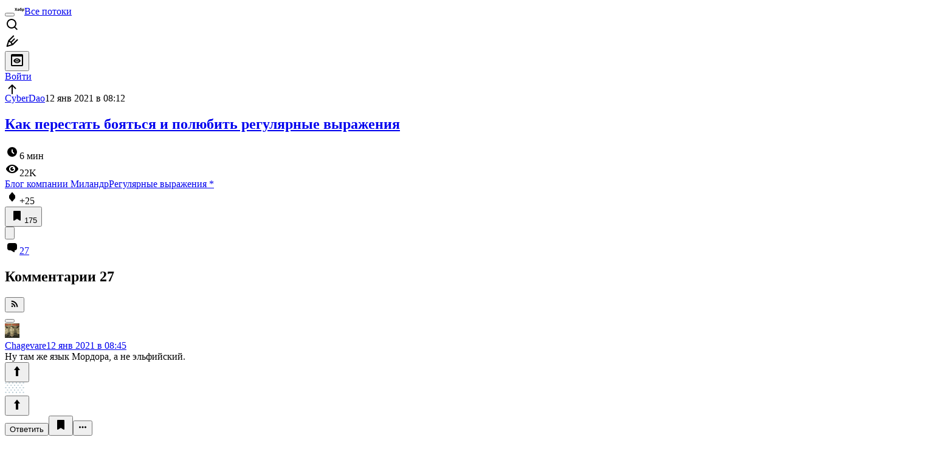

--- FILE ---
content_type: text/html; charset=utf-8
request_url: https://habr.com/ru/companies/milandr/articles/536912/comments/
body_size: 56051
content:
<!DOCTYPE html>
<html lang="ru">

  <head>
    <title>Как перестать бояться и полюбить регулярные выражения &#x2F; Комментарии &#x2F; Хабр</title>
<link rel="image_src" href="/img/habr_ru.png" data-hid="2a79c45">
<meta itemprop="image" content="/img/habr_ru.png">
<meta property="og:image" content="/img/habr_ru.png">
<meta property="og:image:width" content="1200">
<meta property="og:image:height" content="630">
<meta property="aiturec:image" content="/img/habr_ru.png">
<meta name="twitter:image" content="/img/habr_ru.png">
<meta property="vk:image" content="/img/habr_ru.png?format=vk">
<meta property="fb:app_id" content="444736788986613">
<meta property="fb:pages" content="472597926099084">
<meta name="twitter:card" content="summary_large_image">
<meta name="twitter:site" content="@habr_com">
<meta property="og:locale" content="ru_RU">
<meta property="og:type" content="website">
<meta property="og:site_name" content="Хабр">
<meta property="og:title" content="Хабр">
<meta property="og:url" content="https://habr.com/ru/companies/milandr/articles/536912/comments/">
<link href="https://habr.com/ru/rss/post/536912/?fl=ru" type="application/rss+xml" title rel="alternate" name="rss">
<link href="https://habr.com/ru/companies/milandr/articles/536912/" rel="canonical" data-hid="e3fa780">
    <meta charset="UTF-8">
    <meta name="viewport"
      content="width=device-width,initial-scale=1.0,viewport-fit=cover,minimum-scale=1">
    <meta name="referrer" content="unsafe-url">
    <style>
      /* cyrillic-ext */
      @font-face {
        font-family: 'Fira Sans';
        font-style: normal;
        font-weight: 400;
        font-display: swap;
        src: url(https://fonts.gstatic.com/s/firasans/v17/va9E4kDNxMZdWfMOD5VvmojLazX3dGTP.woff2) format('woff2');
        unicode-range: U+0460-052F, U+1C80-1C88, U+20B4, U+2DE0-2DFF, U+A640-A69F, U+FE2E-FE2F;
      }

      /* cyrillic */
      @font-face {
        font-family: 'Fira Sans';
        font-style: normal;
        font-weight: 400;
        font-display: swap;
        src: url(https://fonts.gstatic.com/s/firasans/v17/va9E4kDNxMZdWfMOD5Vvk4jLazX3dGTP.woff2) format('woff2');
        unicode-range: U+0301, U+0400-045F, U+0490-0491, U+04B0-04B1, U+2116;
      }

      /* latin-ext */
      @font-face {
        font-family: 'Fira Sans';
        font-style: normal;
        font-weight: 400;
        font-display: swap;
        src: url(https://fonts.gstatic.com/s/firasans/v17/va9E4kDNxMZdWfMOD5VvmYjLazX3dGTP.woff2) format('woff2');
        unicode-range: U+0100-02AF, U+0304, U+0308, U+0329, U+1E00-1E9F, U+1EF2-1EFF, U+2020, U+20A0-20AB, U+20AD-20C0, U+2113, U+2C60-2C7F, U+A720-A7FF;
      }

      /* latin */
      @font-face {
        font-family: 'Fira Sans';
        font-style: normal;
        font-weight: 400;
        font-display: swap;
        src: url(https://fonts.gstatic.com/s/firasans/v17/va9E4kDNxMZdWfMOD5Vvl4jLazX3dA.woff2) format('woff2');
        unicode-range: U+0000-00FF, U+0131, U+0152-0153, U+02BB-02BC, U+02C6, U+02DA, U+02DC, U+0304, U+0308, U+0329, U+2000-206F, U+2074, U+20AC, U+2122, U+2191, U+2193, U+2212, U+2215, U+FEFF, U+FFFD;
      }

      /* cyrillic-ext */
      @font-face {
        font-family: 'Fira Sans';
        font-style: normal;
        font-weight: 500;
        font-display: swap;
        src: url(https://fonts.gstatic.com/s/firasans/v17/va9B4kDNxMZdWfMOD5VnZKveSxf6Xl7Gl3LX.woff2) format('woff2');
        unicode-range: U+0460-052F, U+1C80-1C88, U+20B4, U+2DE0-2DFF, U+A640-A69F, U+FE2E-FE2F;
      }

      /* cyrillic */
      @font-face {
        font-family: 'Fira Sans';
        font-style: normal;
        font-weight: 500;
        font-display: swap;
        src: url(https://fonts.gstatic.com/s/firasans/v17/va9B4kDNxMZdWfMOD5VnZKveQhf6Xl7Gl3LX.woff2) format('woff2');
        unicode-range: U+0301, U+0400-045F, U+0490-0491, U+04B0-04B1, U+2116;
      }

      /* latin-ext */
      @font-face {
        font-family: 'Fira Sans';
        font-style: normal;
        font-weight: 500;
        font-display: swap;
        src: url(https://fonts.gstatic.com/s/firasans/v17/va9B4kDNxMZdWfMOD5VnZKveSBf6Xl7Gl3LX.woff2) format('woff2');
        unicode-range: U+0100-02AF, U+0304, U+0308, U+0329, U+1E00-1E9F, U+1EF2-1EFF, U+2020, U+20A0-20AB, U+20AD-20C0, U+2113, U+2C60-2C7F, U+A720-A7FF;
      }

      /* latin */
      @font-face {
        font-family: 'Fira Sans';
        font-style: normal;
        font-weight: 500;
        font-display: swap;
        src: url(https://fonts.gstatic.com/s/firasans/v17/va9B4kDNxMZdWfMOD5VnZKveRhf6Xl7Glw.woff2) format('woff2');
        unicode-range: U+0000-00FF, U+0131, U+0152-0153, U+02BB-02BC, U+02C6, U+02DA, U+02DC, U+0304, U+0308, U+0329, U+2000-206F, U+2074, U+20AC, U+2122, U+2191, U+2193, U+2212, U+2215, U+FEFF, U+FFFD;
      }

      /* cyrillic-ext */
      @font-face {
        font-family: 'Fira Sans';
        font-style: normal;
        font-weight: 700;
        font-display: swap;
        src: url(https://fonts.gstatic.com/s/firasans/v17/va9B4kDNxMZdWfMOD5VnLK3eSxf6Xl7Gl3LX.woff2) format('woff2');
        unicode-range: U+0460-052F, U+1C80-1C88, U+20B4, U+2DE0-2DFF, U+A640-A69F, U+FE2E-FE2F;
      }

      /* cyrillic */
      @font-face {
        font-family: 'Fira Sans';
        font-style: normal;
        font-weight: 700;
        font-display: swap;
        src: url(https://fonts.gstatic.com/s/firasans/v17/va9B4kDNxMZdWfMOD5VnLK3eQhf6Xl7Gl3LX.woff2) format('woff2');
        unicode-range: U+0301, U+0400-045F, U+0490-0491, U+04B0-04B1, U+2116;
      }

      /* latin-ext */
      @font-face {
        font-family: 'Fira Sans';
        font-style: normal;
        font-weight: 700;
        font-display: swap;
        src: url(https://fonts.gstatic.com/s/firasans/v17/va9B4kDNxMZdWfMOD5VnLK3eSBf6Xl7Gl3LX.woff2) format('woff2');
        unicode-range: U+0100-02AF, U+0304, U+0308, U+0329, U+1E00-1E9F, U+1EF2-1EFF, U+2020, U+20A0-20AB, U+20AD-20C0, U+2113, U+2C60-2C7F, U+A720-A7FF;
      }

      /* latin */
      @font-face {
        font-family: 'Fira Sans';
        font-style: normal;
        font-weight: 700;
        font-display: swap;
        src: url(https://fonts.gstatic.com/s/firasans/v17/va9B4kDNxMZdWfMOD5VnLK3eRhf6Xl7Glw.woff2) format('woff2');
        unicode-range: U+0000-00FF, U+0131, U+0152-0153, U+02BB-02BC, U+02C6, U+02DA, U+02DC, U+0304, U+0308, U+0329, U+2000-206F, U+2074, U+20AC, U+2122, U+2191, U+2193, U+2212, U+2215, U+FEFF, U+FFFD;
      }
    </style>
    <link rel="preload" href="https://assets.habr.com/habr-web/release_2.293.2/css/theme/light-v2.293.2.css" as="style" media="(prefers-color-scheme: light)" /><link rel="preload" href="https://assets.habr.com/habr-web/release_2.293.2/css/theme/dark-v2.293.2.css" as="style" media="(prefers-color-scheme: dark)" /><link id="light-colors" rel="stylesheet" href="https://assets.habr.com/habr-web/release_2.293.2/css/theme/light-v2.293.2.css" media="(prefers-color-scheme: light)" /><link id="dark-colors" rel="stylesheet" href="https://assets.habr.com/habr-web/release_2.293.2/css/theme/dark-v2.293.2.css" media="(prefers-color-scheme: dark)" />
    <script>window.i18nFetch = new Promise((res, rej) => {
            const xhr = new XMLHttpRequest();
            xhr.open('GET', '/js/i18n/ru-compiled.f277229de4984f966b936aee7b76e0eb.json');
            xhr.responseType = 'json';
            xhr.onload = function(e) {
              if (this.status === 200) {
                res({ru: xhr.response});
              } else {
                rej(e);
              }
            };
            xhr.send();
          });</script>
    <style>
      .grecaptcha-badge {
        visibility: hidden;
      }
    </style>
    <meta name="habr-version" content="2.293.2">
    
    <meta name="apple-mobile-web-app-status-bar-style" content="#303b44">
    <meta name="msapplication-TileColor" content="#629FBC">
    <meta name="apple-mobile-web-app-capable" content="yes">
    <meta name="mobile-web-app-capable" content="yes">
    <link rel="shortcut icon" type="image/png" sizes="16x16" href="https://assets.habr.com/habr-web/release_2.293.2/img/favicons/favicon-16.png">
    <link rel="shortcut icon" type="image/png" sizes="32x32" href="https://assets.habr.com/habr-web/release_2.293.2/img/favicons/favicon-32.png">
    <link rel="apple-touch-icon" type="image/png" sizes="76x76" href="https://assets.habr.com/habr-web/release_2.293.2/img/favicons/apple-touch-icon-76.png">
    <link rel="apple-touch-icon" type="image/png" sizes="120x120" href="https://assets.habr.com/habr-web/release_2.293.2/img/favicons/apple-touch-icon-120.png">
    <link rel="apple-touch-icon" type="image/png" sizes="152x152" href="https://assets.habr.com/habr-web/release_2.293.2/img/favicons/apple-touch-icon-152.png">
    <link rel="apple-touch-icon" type="image/png" sizes="180x180" href="https://assets.habr.com/habr-web/release_2.293.2/img/favicons/apple-touch-icon-180.png">
    <link rel="apple-touch-icon" type="image/png" sizes="256x256" href="https://assets.habr.com/habr-web/release_2.293.2/img/favicons/apple-touch-icon-256.png">
    <link rel="apple-touch-startup-image"
      media="screen and (device-width: 320px) and (device-height: 568px) and (-webkit-device-pixel-ratio: 2) and (orientation: landscape)"
      href="https://assets.habr.com/habr-web/release_2.293.2/img/splashes/splash_1136x640.png">
    <link rel="apple-touch-startup-image"
      media="screen and (device-width: 375px) and (device-height: 812px) and (-webkit-device-pixel-ratio: 3) and (orientation: landscape)"
      href="https://assets.habr.com/habr-web/release_2.293.2/img/splashes/splash_2436x1125.png">
    <link rel="apple-touch-startup-image"
      media="screen and (device-width: 414px) and (device-height: 896px) and (-webkit-device-pixel-ratio: 2) and (orientation: landscape)"
      href="https://assets.habr.com/habr-web/release_2.293.2/img/splashes/splash_1792x828.png">
    <link rel="apple-touch-startup-image"
      media="screen and (device-width: 414px) and (device-height: 896px) and (-webkit-device-pixel-ratio: 2) and (orientation: portrait)"
      href="https://assets.habr.com/habr-web/release_2.293.2/img/splashes/splash_828x1792.png">
    <link rel="apple-touch-startup-image"
      media="screen and (device-width: 375px) and (device-height: 667px) and (-webkit-device-pixel-ratio: 2) and (orientation: landscape)"
      href="https://assets.habr.com/habr-web/release_2.293.2/img/splashes/splash_1334x750.png">
    <link rel="apple-touch-startup-image"
      media="screen and (device-width: 414px) and (device-height: 896px) and (-webkit-device-pixel-ratio: 3) and (orientation: portrait)"
      href="https://assets.habr.com/habr-web/release_2.293.2/img/splashes/splash_1242x2668.png">
    <link rel="apple-touch-startup-image"
      media="screen and (device-width: 414px) and (device-height: 736px) and (-webkit-device-pixel-ratio: 3) and (orientation: landscape)"
      href="https://assets.habr.com/habr-web/release_2.293.2/img/splashes/splash_2208x1242.png">
    <link rel="apple-touch-startup-image"
      media="screen and (device-width: 375px) and (device-height: 812px) and (-webkit-device-pixel-ratio: 3) and (orientation: portrait)"
      href="https://assets.habr.com/habr-web/release_2.293.2/img/splashes/splash_1125x2436.png">
    <link rel="apple-touch-startup-image"
      media="screen and (device-width: 414px) and (device-height: 736px) and (-webkit-device-pixel-ratio: 3) and (orientation: portrait)"
      href="https://assets.habr.com/habr-web/release_2.293.2/img/splashes/splash_1242x2208.png">
    <link rel="apple-touch-startup-image"
      media="screen and (device-width: 1024px) and (device-height: 1366px) and (-webkit-device-pixel-ratio: 2) and (orientation: landscape)"
      href="https://assets.habr.com/habr-web/release_2.293.2/img/splashes/splash_2732x2048.png">
    <link rel="apple-touch-startup-image"
      media="screen and (device-width: 414px) and (device-height: 896px) and (-webkit-device-pixel-ratio: 3) and (orientation: landscape)"
      href="https://assets.habr.com/habr-web/release_2.293.2/img/splashes/splash_2688x1242.png">
    <link rel="apple-touch-startup-image"
      media="screen and (device-width: 834px) and (device-height: 1112px) and (-webkit-device-pixel-ratio: 2) and (orientation: landscape)"
      href="https://assets.habr.com/habr-web/release_2.293.2/img/splashes/splash_2224x1668.png">
    <link rel="apple-touch-startup-image"
      media="screen and (device-width: 375px) and (device-height: 667px) and (-webkit-device-pixel-ratio: 2) and (orientation: portrait)"
      href="https://assets.habr.com/habr-web/release_2.293.2/img/splashes/splash_750x1334.png">
    <link rel="apple-touch-startup-image"
      media="screen and (device-width: 1024px) and (device-height: 1366px) and (-webkit-device-pixel-ratio: 2) and (orientation: portrait)"
      href="https://assets.habr.com/habr-web/release_2.293.2/img/splashes/splash_2048x2732.png">
    <link rel="apple-touch-startup-image"
      media="screen and (device-width: 834px) and (device-height: 1194px) and (-webkit-device-pixel-ratio: 2) and (orientation: landscape)"
      href="https://assets.habr.com/habr-web/release_2.293.2/img/splashes/splash_2388x1668.png">
    <link rel="apple-touch-startup-image"
      media="screen and (device-width: 834px) and (device-height: 1112px) and (-webkit-device-pixel-ratio: 2) and (orientation: portrait)"
      href="https://assets.habr.com/habr-web/release_2.293.2/img/splashes/splash_1668x2224.png">
    <link rel="apple-touch-startup-image"
      media="screen and (device-width: 320px) and (device-height: 568px) and (-webkit-device-pixel-ratio: 2) and (orientation: portrait)"
      href="https://assets.habr.com/habr-web/release_2.293.2/img/splashes/splash_640x1136.png">
    <link rel="apple-touch-startup-image"
      media="screen and (device-width: 834px) and (device-height: 1194px) and (-webkit-device-pixel-ratio: 2) and (orientation: portrait)"
      href="https://assets.habr.com/habr-web/release_2.293.2/img/splashes/splash_1668x2388.png">
    <link rel="apple-touch-startup-image"
      media="screen and (device-width: 768px) and (device-height: 1024px) and (-webkit-device-pixel-ratio: 2) and (orientation: landscape)"
      href="https://assets.habr.com/habr-web/release_2.293.2/img/splashes/splash_2048x1536.png">
    <link rel="apple-touch-startup-image"
      media="screen and (device-width: 768px) and (device-height: 1024px) and (-webkit-device-pixel-ratio: 2) and (orientation: portrait)"
      href="https://assets.habr.com/habr-web/release_2.293.2/img/splashes/splash_1536x2048.png">
    <link rel="mask-icon" color="#77a2b6" href="https://assets.habr.com/habr-web/release_2.293.2/img/favicons/apple-touch-icon-120.svg">
    <link crossorigin="use-credentials" href="/manifest.webmanifest" rel="manifest">

    <link rel="preconnect" href="https://fonts.googleapis.com">
    <link rel="preconnect" href="https://fonts.gstatic.com" crossorigin>
    <link href="https://fonts.googleapis.com/css2?family=Inter:ital,opsz,wght@0,14..32,100..900;1,14..32,100..900" rel="stylesheet">

    <script async src="https://unpkg.com/pwacompat" crossorigin="anonymous"></script>
    <script>window.yaContextCb = window.yaContextCb || [];</script>
    <script>
      window.bus = {
        queue: {},
        cbs: {},
        on(event, cb) {
          if (!this.cbs[event]) this.cbs[event] = [];
          this.cbs[event].push(cb);
          if (this.queue[event]) {
            this.queue[event].forEach(e => cb(e));
          }
        },
        emit(event, payload) {
          if (!this.queue[event]) this.queue[event] = [];
          this.queue[event].push(payload);
          if (this.cbs[event]) this.cbs[event].forEach(cb => cb(payload));
        }
      }
    </script>
    <script src="https://yandex.ru/ads/system/context.js" async onerror="window.bus.emit('yandex-error')"></script>
    <script async src="https://cdn.skcrtxr.com/roxot-wrapper/js/roxot-manager.js?pid=c427193e-c45c-4b31-b9de-0d5bc41115fd" onerror="window.bus.emit('roxot-error')"></script>
  <link rel="preload" href="https://assets.habr.com/habr-web/release_2.293.2/js/chunk-vendors.4348db76.js" as="script"><link rel="preload" href="https://assets.habr.com/habr-web/release_2.293.2/css/app.cb3bbbe6.css" as="style"><link rel="preload" href="https://assets.habr.com/habr-web/release_2.293.2/js/app.31e5199b.js" as="script"><link rel="preload" href="https://assets.habr.com/habr-web/release_2.293.2/css/page-article-comments.4ab6eb71.css" as="style"><link rel="preload" href="https://assets.habr.com/habr-web/release_2.293.2/js/page-article-comments.8c1d387d.js" as="script"><link rel="stylesheet" href="https://assets.habr.com/habr-web/release_2.293.2/css/app.cb3bbbe6.css"><link rel="stylesheet" href="https://assets.habr.com/habr-web/release_2.293.2/css/page-article-comments.4ab6eb71.css"></head>
  <body>
    
    <div id="mount"><div id="app"><div class="tm-layout__wrapper"><!--[--><!----><div></div><div class="header-banner-wrapper"><div class="element-wrapper above-header" style="--754c4550:100%;--56cb6579:auto;"><!--[--><div class="placeholder-wrapper banner-container__placeholder"><!----><!----><!----><!----><!----><!----><!----><!----><!----><!----><!----><!----><!----><!----><!----><!----><!----><!----><!----><!----><!----><!----><!----><!----><!----><!----><!----><!----><!----><!----><!----><!----><!----><div class="adfox-banner-placeholder above-header" data-v-24012b5e><div class="image loads" data-v-24012b5e></div><div class="lines" data-v-24012b5e><div class="line loads" data-v-24012b5e></div><div class="line loads" data-v-24012b5e></div><div class="line loads" data-v-24012b5e></div></div></div><!----><!----><!----></div><!--[--><div id="adfox_175449164307199013" class="banner-target"></div><!--]--><!--]--></div></div><header class="tm-header tm-header" data-test-id="header"><!----><!----><div class="tm-page-width"><!--[--><div class="tm-header__container"><button aria-expanded="false" aria-label="Toggle menu" class="burger-button tm-header__button tm-header__burger" data-v-56ed7aae><span class="line top" data-v-56ed7aae></span><span class="line middle" data-v-56ed7aae></span><span class="line bottom" data-v-56ed7aae></span></button><span class="tm-header__logo-wrap"><a class="tm-header__logo tm-header__logo_hl-ru tm-header__logo" href="/ru/feed"><svg class="tm-svg-img tm-header__icon" height="16" width="16"><title>Хабр</title><use xlink:href="/img/habr-logo-ru.svg#logo"></use></svg></a></span><span class="tm-header__divider"></span><!--[--><a class="tm-header__all-flows" href="/ru/articles/">Все потоки</a><!--]--><!----><div class="tm-header-user-menu tm-base-layout__user-menu"><a href="/ru/search/" class="tm-header-user-menu__item tm-header-user-menu__search" data-test-id="search-button"><svg class="tm-svg-img tm-header-user-menu__icon tm-header-user-menu__icon_search" height="24" width="24"><title>Поиск</title><use xlink:href="/img/megazord-v28.cba4c116..svg#search"></use></svg></a><!----><!----><div class="tm-header-user-menu__item tm-header-user-menu__write"><a href="/ru/sandbox/start/" class=""><svg class="tm-svg-img tm-header-user-menu__icon tm-header-user-menu__icon_write" height="24" width="24"><title>Написать публикацию</title><use xlink:href="/img/megazord-v28.cba4c116..svg#write"></use></svg></a><!----></div><!--[--><div class="tm-header-user-menu__item"><button class="tm-header-user-menu__toggle" data-test-id="user-menu-settings"><svg class="tm-svg-img tm-header-user-menu__icon" height="24" width="24"><title>Настройки</title><use xlink:href="/img/megazord-v28.cba4c116..svg#page-settings"></use></svg></button></div><a href="https://habr.com/kek/v1/auth/habrahabr/?back=/ru/companies/milandr/articles/536912/comments/&amp;hl=ru" rel="nofollow" class="tm-header-user-menu__item tm-header-user-menu__login" role="button"><!--[-->Войти<!--]--></a><!--]--><template><!----></template><!--teleport start--><!--teleport end--></div></div><!--]--></div></header><div class="tm-layout"><div class="tm-page-progress-bar"></div><!----><div class="tm-page-width"><!--[--><!--]--></div><main class="tm-layout__container"><div class="tm-page" hl="ru" companyname="milandr" data-async-called="true" style="--1225c589:0;--8a5a8d12:0;"><!----><div class="tm-page-width"><!--[--><!----><div class="tm-page__wrapper"><!----><div class="tm-page__main_has-sidebar tm-page__main"><div class="pull-down"><!----><div class="pull-down__header" style="height:0px;"><div class="pull-down__content" style="bottom:10px;"><svg class="tm-svg-img pull-down__icon pull-down__arrow" height="24" width="24"><title>Обновить</title><use xlink:href="/img/megazord-v28.cba4c116..svg#pull-arrow"></use></svg></div></div><!--[--><!--[--><!--[--><article class="tm-article-comments__article-body"><div class="tm-article-comments__article-snippet"><div class="article-snippet" data-v-085cd854><!--[--><!--]--><div class="meta-container" data-v-085cd854><div class="meta" data-v-085cd854><span class="tm-user-info author" data-v-085cd854><a href="/ru/users/CyberDao/" class="tm-user-info__userpic" data-test-id="user-info-pic"><!--[--><div class="tm-entity-image"><!--[--><img alt="" class="tm-entity-image__pic" height="24" src="https://assets.habr.com/habr-web/release_2.293.2/img/avatars/178.png" width="24"><!--]--></div><!--]--></a><span class="tm-user-info__user tm-user-info__user_appearance-default" data-test-id="user-info-description"><a href="/ru/users/CyberDao/" class="tm-user-info__username" data-test-id="user-info-username"><!--[-->CyberDao<!--]--></a><!----><!--[--><span class="tm-article-datetime-published" data-v-085cd854><time data-allow-mismatch datetime="2021-01-12T08:12:49.000Z" title="2021-01-12, 08:12">12  янв  2021 в 08:12</time></span><!--]--></span></span></div><div class="controls" data-v-085cd854><!----><!----><!----><!----></div></div><h1 class="tm-title tm-title_h1" data-test-id="articleTitle" data-v-085cd854><!--[--><a href="/ru/companies/milandr/articles/536912/" class="tm-title__link" data-article-link="true" data-test-id="article-snippet-title-link"><span>Как перестать бояться и полюбить регулярные выражения</span></a><!--]--></h1><div class="stats" data-test-id="articleStats" data-v-085cd854><!----><div class="tm-article-reading-time" data-v-085cd854><span class="tm-svg-icon__wrapper tm-article-reading-time__icon"><svg class="tm-svg-img tm-svg-icon" height="24" width="24"><title>Время на прочтение</title><use xlink:href="/img/megazord-v28.cba4c116..svg#clock"></use></svg></span><span class="tm-article-reading-time__label">6 мин</span></div><span class="tm-icon-counter tm-data-icons__item reach-counter" data-v-085cd854><svg class="tm-svg-img tm-icon-counter__icon" height="24" width="24"><title>Охват и читатели</title><use xlink:href="/img/megazord-v28.cba4c116..svg#counter-views"></use></svg><span class="tm-icon-counter__value" title="22370">22K</span></span></div><div class="tm-publication-hubs__container" data-test-id="articleHubsList" data-v-085cd854><div class="tm-publication-hubs"><!--[--><span class="tm-publication-hub__link-container"><a href="/ru/companies/milandr/articles/" class="tm-publication-hub__link"><!--[--><span>Блог компании Миландр</span><!----><!--]--></a></span><span class="tm-publication-hub__link-container"><a href="/ru/hubs/regex/" class="tm-publication-hub__link"><!--[--><span>Регулярные выражения</span><span class="tm-article-snippet__profiled-hub" title="Профильный хаб"> * </span><!--]--></a></span><!--]--></div></div><div class="tm-article-labels" data-test-id="articleLabels" data-v-085cd854 data-v-bfa2437b><div class="tm-article-labels__container" data-v-bfa2437b><!----><!--[--><!----><!--[--><!--]--><!--]--></div></div><!----><!----><!--teleport start--><!--teleport end--></div><div class="tm-data-icons tm-data-icons tm-data-icons_space-big" data-test-id="article-stats-icons"><!----><div class="tm-votes-meter tm-data-icons__item"><svg class="tm-svg-img tm-votes-meter__icon tm-votes-meter__icon tm-votes-meter__icon_appearance-article" height="24" width="24"><title>Всего голосов 27: ↑24 и ↓3</title><use xlink:href="/img/megazord-v28.cba4c116..svg#counter-rating"></use></svg><span class="tm-votes-meter__value tm-votes-meter__value_positive tm-votes-meter__value_appearance-article tm-votes-meter__value_rating tm-votes-meter__value" data-test-id="votes-meter-value" title="Всего голосов 27: ↑24 и ↓3">+25</span></div><!----><button class="bookmarks-button tm-data-icons__item" title="Добавить в закладки" type="button" data-v-861e2740><span class="tm-svg-icon__wrapper icon" data-v-861e2740><svg class="tm-svg-img tm-svg-icon" height="24" width="24"><title>Добавить в закладки</title><use xlink:href="/img/megazord-v28.cba4c116..svg#counter-favorite"></use></svg></span><span class="counter" title="Количество пользователей, добавивших публикацию в закладки" data-v-861e2740>175</span></button><div class="sharing tm-data-icons__item" title="Поделиться" data-v-daf6ee1d><button class="sharing-button" type="button" data-v-daf6ee1d><svg viewbox="0 0 24 24" xmlns="http://www.w3.org/2000/svg" class="icon" data-v-daf6ee1d><path fill="currentColor" d="M13.8 13.8V18l7.2-6.6L13.8 5v3.9C5 8.9 3 18.6 3 18.6c2.5-4.4 6-4.8 10.8-4.8z"></path></svg></button><!--teleport start--><!--teleport end--></div><div class="article-comments-counter-link-wrapper tm-data-icons__item" title="Читать комментарии" data-v-8d952463><a aria-current="page" href="/ru/companies/milandr/articles/536912/comments/" class="article-comments-counter-link" data-test-id="counter-comments" data-v-8d952463><!--[--><svg class="tm-svg-img icon" height="24" width="24" data-v-8d952463><title>Комментарии</title><use xlink:href="/img/megazord-v28.cba4c116..svg#counter-comments"></use></svg><span class="value" data-v-8d952463>27</span><!--]--></a><!----></div><!--[--><!----><!--]--><!--teleport start--><!--teleport end--><!----></div></div></article><!--]--><!----><!--[--><div class="tm-article-comments-offloaded" data-async-called="true"><div data-server-rendered="true"><div class="tm-article-comments" data-test-id="article-comments"><div class="tm-comments-wrapper" data-hide-header-feature><div class="tm-comments-wrapper__wrapper"><header class="tm-comments-wrapper__header"><h2 class="tm-comments-wrapper__title">Комментарии <span class="tm-comments-wrapper__comments-count">27</span></h2><div class="tm-comments-wrapper__header-aside"><!--[--><!--[--><!----><button class="tm-rss-button tm-rss-button_comments-header"><span class="tm-svg-icon__wrapper tm-rss-button__icon"><svg class="tm-svg-img tm-svg-icon" height="16" width="16"><title>Скопировать ссылку на RSS</title><use xlink:href="/img/megazord-v28.cba4c116..svg#rss"></use></svg></span></button><!----><!--]--><!--]--></div></header><div class="tm-comments-wrapper__inner"><!--[--><!--[--><!--[--><!--]--><!----><div class="tm-comments__tree" data-comments-list><!--[--><section class="tm-comment-thread" style="--2f8e2360:0px;"><!----><article style="" id="22529072" class="tm-comment-thread__comment"><a id="comment_22529072" class="tm-comment-thread__target" name="comment_22529072"></a><button class="tm-comment-thread__indent_b_l-0 tm-comment-thread__breadcrumbs"><div class="tm-comment-thread__circle"></div></button><!----><div class="tm-comment-thread__indent_l-0" data-comment-body="22529072"><div class="tm-comment" data-gallery-root data-v-26b4dc66><header class="tm-comment__header" data-comment-header tabindex="-1"><div class="tm-comment__header-inner"><span class="tm-user-info tm-comment__user-info"><a href="/ru/users/Chagevare/" class="tm-user-info__userpic" data-test-id="user-info-pic"><!--[--><div class="tm-entity-image"><img alt="" class="tm-entity-image__pic" height="24" src="//habrastorage.org/r/w48/getpro/habr/avatars/6b6/36a/0d1/6b636a0d11eacab6493055801e580d58.jpg" width="24"></div><!--]--></a><span class="tm-user-info__user tm-user-info__user_appearance-default" data-test-id="user-info-description"><a href="/ru/users/Chagevare/" class="tm-user-info__username" data-test-id="user-info-username"><!--[-->Chagevare<!--]--></a><!----><!--[--><!--[--><!--[--><a class="tm-comment-thread__comment-link" href="#comment_22529072" data-v-26b4dc66-s><time data-allow-mismatch datetime="2021-01-12T08:45:59.000Z" title="2021-01-12, 08:45" data-v-26b4dc66-s>12  янв  2021 в 08:45</time><!----></a><!--]--><!--]--><!--]--></span></span></div><div class="tm-comment__buttons"><!----><!----></div></header><div class="tm-comment__body-content" style="">Ну там же язык Мордора, а не эльфийский.</div><!----><!----></div><!--[--><div class="tm-comment-footer" data-v-f1185be1><!--[--><div class="tm-votes-lever tm-votes-lever tm-votes-lever_appearance-comment votes-switcher" title data-v-f1185be1><button class="tm-votes-lever__button" data-test-id="votes-lever-upvote-button" title="Нравится" type="button"><svg class="tm-svg-img tm-votes-lever__icon" height="24" width="24"><title>Нравится</title><use xlink:href="/img/megazord-v28.cba4c116..svg#counter-vote"></use></svg></button><div class="tm-votes-lever__score tm-votes-lever__score_appearance-comment tm-votes-lever__score" data-test-id="lever-score"><!--[--><!--[--><div class="tm-votes-lever__score-fallback" data-test-id="lever-score-fallback"><svg class="tm-svg-img" height="18" width="32"><title>Рейтинг скрыт</title><use xlink:href="/img/megazord-v28.cba4c116..svg#votes-fallback"></use></svg></div><!--]--><!--]--></div><button class="tm-votes-lever__button" data-test-id="votes-lever-downvote-button" title="Не нравится" type="button"><svg class="tm-svg-img tm-votes-lever__icon tm-votes-lever__icon_arrow-down" height="24" width="24"><title>Не нравится</title><use xlink:href="/img/megazord-v28.cba4c116..svg#counter-vote"></use></svg></button></div><!--[--><button class="tm-comment-thread__button" type="button" data-v-f1185be1-s>Ответить</button><!--]--><button class="bookmarks-button footer-button footer-button--with-icon" title="Добавить в закладки" type="button" data-v-f1185be1 data-v-861e2740><span class="tm-svg-icon__wrapper icon" data-v-861e2740><svg class="tm-svg-img tm-svg-icon" height="24" width="24"><title>Добавить в закладки</title><use xlink:href="/img/megazord-v28.cba4c116..svg#counter-favorite"></use></svg></span><!----></button><!--]--><button class="tm-comment__button tm-comment__button_with-icon" data-comment-popup="22529072" data-v-f1185be1><svg class="tm-svg-img tm-comment__icon tm-comment__icon_dots" height="16" width="16" data-v-f1185be1><title>Ещё</title><use xlink:href="/img/megazord-v28.cba4c116..svg#dots"></use></svg></button><!----></div><!--]--></div></article><div style="" class="tm-comment-thread__children"><!--[--><section class="tm-comment-thread" style="--2f8e2360:0px;"><!----><article style="" id="22529936" class="tm-comment-thread__comment"><a id="comment_22529936" class="tm-comment-thread__target" name="comment_22529936"></a><!----><span class="tm-comment-thread__indent_l-1 tm-comment-thread__ufo">НЛО прилетело и опубликовало эту надпись здесь</span><!----></article><!----><!----></section><!--]--></div><!----></section><section class="tm-comment-thread" style="--2f8e2360:0px;"><!----><article style="" id="22529196" class="tm-comment-thread__comment"><a id="comment_22529196" class="tm-comment-thread__target" name="comment_22529196"></a><button class="tm-comment-thread__indent_b_l-0 tm-comment-thread__breadcrumbs"><div class="tm-comment-thread__circle"></div></button><!----><div class="tm-comment-thread__indent_l-0" data-comment-body="22529196"><div class="tm-comment" data-gallery-root data-v-26b4dc66><header class="tm-comment__header" data-comment-header tabindex="-1"><div class="tm-comment__header-inner"><span class="tm-user-info tm-comment__user-info"><a href="/ru/users/ITMatika/" class="tm-user-info__userpic" data-test-id="user-info-pic"><!--[--><div class="tm-entity-image"><!--[--><img alt="" class="tm-entity-image__pic" height="24" src="https://assets.habr.com/habr-web/release_2.293.2/img/avatars/157.png" width="24"><!--]--></div><!--]--></a><span class="tm-user-info__user tm-user-info__user_appearance-default" data-test-id="user-info-description"><a href="/ru/users/ITMatika/" class="tm-user-info__username" data-test-id="user-info-username"><!--[-->ITMatika<!--]--></a><!----><!--[--><!--[--><!--[--><a class="tm-comment-thread__comment-link" href="#comment_22529196" data-v-26b4dc66-s><time data-allow-mismatch datetime="2021-01-12T08:59:36.000Z" title="2021-01-12, 08:59" data-v-26b4dc66-s>12  янв  2021 в 08:59</time><!----></a><!--]--><!--]--><!--]--></span></span></div><div class="tm-comment__buttons"><!----><!----></div></header><div class="tm-comment__body-content" style="">Но не стоит забывать и об обратной стороне медали ;)<br>
<blockquote>Some people, when confronted with a problem, think<br>
“I know, I'll use regular expressions.” Now they have two problems.</blockquote></div><!----><!----></div><!--[--><div class="tm-comment-footer" data-v-f1185be1><!--[--><div class="tm-votes-lever tm-votes-lever tm-votes-lever_appearance-comment votes-switcher" title data-v-f1185be1><button class="tm-votes-lever__button" data-test-id="votes-lever-upvote-button" title="Нравится" type="button"><svg class="tm-svg-img tm-votes-lever__icon" height="24" width="24"><title>Нравится</title><use xlink:href="/img/megazord-v28.cba4c116..svg#counter-vote"></use></svg></button><div class="tm-votes-lever__score tm-votes-lever__score_appearance-comment tm-votes-lever__score" data-test-id="lever-score"><!--[--><!--[--><div class="tm-votes-lever__score-fallback" data-test-id="lever-score-fallback"><svg class="tm-svg-img" height="18" width="32"><title>Рейтинг скрыт</title><use xlink:href="/img/megazord-v28.cba4c116..svg#votes-fallback"></use></svg></div><!--]--><!--]--></div><button class="tm-votes-lever__button" data-test-id="votes-lever-downvote-button" title="Не нравится" type="button"><svg class="tm-svg-img tm-votes-lever__icon tm-votes-lever__icon_arrow-down" height="24" width="24"><title>Не нравится</title><use xlink:href="/img/megazord-v28.cba4c116..svg#counter-vote"></use></svg></button></div><!--[--><button class="tm-comment-thread__button" type="button" data-v-f1185be1-s>Ответить</button><!--]--><button class="bookmarks-button footer-button footer-button--with-icon" title="Добавить в закладки" type="button" data-v-f1185be1 data-v-861e2740><span class="tm-svg-icon__wrapper icon" data-v-861e2740><svg class="tm-svg-img tm-svg-icon" height="24" width="24"><title>Добавить в закладки</title><use xlink:href="/img/megazord-v28.cba4c116..svg#counter-favorite"></use></svg></span><!----></button><!--]--><button class="tm-comment__button tm-comment__button_with-icon" data-comment-popup="22529196" data-v-f1185be1><svg class="tm-svg-img tm-comment__icon tm-comment__icon_dots" height="16" width="16" data-v-f1185be1><title>Ещё</title><use xlink:href="/img/megazord-v28.cba4c116..svg#dots"></use></svg></button><!----></div><!--]--></div></article><!----><!----></section><section class="tm-comment-thread" style="--2f8e2360:0px;"><!----><article style="" id="22529374" class="tm-comment-thread__comment"><a id="comment_22529374" class="tm-comment-thread__target" name="comment_22529374"></a><button class="tm-comment-thread__indent_b_l-0 tm-comment-thread__breadcrumbs"><div class="tm-comment-thread__circle"></div></button><!----><div class="tm-comment-thread__indent_l-0" data-comment-body="22529374"><div class="tm-comment" data-gallery-root data-v-26b4dc66><header class="tm-comment__header" data-comment-header tabindex="-1"><div class="tm-comment__header-inner"><span class="tm-user-info tm-comment__user-info"><a href="/ru/users/aPiks/" class="tm-user-info__userpic" data-test-id="user-info-pic"><!--[--><div class="tm-entity-image"><!--[--><img alt="" class="tm-entity-image__pic" height="24" src="https://assets.habr.com/habr-web/release_2.293.2/img/avatars/105.png" width="24"><!--]--></div><!--]--></a><span class="tm-user-info__user tm-user-info__user_appearance-default" data-test-id="user-info-description"><a href="/ru/users/aPiks/" class="tm-user-info__username" data-test-id="user-info-username"><!--[-->aPiks<!--]--></a><!----><!--[--><!--[--><!--[--><a class="tm-comment-thread__comment-link" href="#comment_22529374" data-v-26b4dc66-s><time data-allow-mismatch datetime="2021-01-12T09:23:43.000Z" title="2021-01-12, 09:23" data-v-26b4dc66-s>12  янв  2021 в 09:23</time><!----></a><!--]--><!--]--><!--]--></span></span></div><div class="tm-comment__buttons"><!----><!----></div></header><div class="tm-comment__body-content" style="">А почему ваше регулярное выражение не нашло вот эти повторения:<br>
<div class="spoiler" role="button" tabindex="0">
                        <b class="spoiler_title">спойлер</b>
                        <div class="spoiler_text"><img src="https://habrastorage.org/webt/ys/dg/ms/ysdgmsd6qc3qiu8o6eappbiybyu.png" alt="image"><br>
</div>
                    </div></div><!----><!----></div><!--[--><div class="tm-comment-footer" data-v-f1185be1><!--[--><div class="tm-votes-lever tm-votes-lever tm-votes-lever_appearance-comment votes-switcher" title data-v-f1185be1><button class="tm-votes-lever__button" data-test-id="votes-lever-upvote-button" title="Нравится" type="button"><svg class="tm-svg-img tm-votes-lever__icon" height="24" width="24"><title>Нравится</title><use xlink:href="/img/megazord-v28.cba4c116..svg#counter-vote"></use></svg></button><div class="tm-votes-lever__score tm-votes-lever__score_appearance-comment tm-votes-lever__score" data-test-id="lever-score"><!--[--><!--[--><div class="tm-votes-lever__score-fallback" data-test-id="lever-score-fallback"><svg class="tm-svg-img" height="18" width="32"><title>Рейтинг скрыт</title><use xlink:href="/img/megazord-v28.cba4c116..svg#votes-fallback"></use></svg></div><!--]--><!--]--></div><button class="tm-votes-lever__button" data-test-id="votes-lever-downvote-button" title="Не нравится" type="button"><svg class="tm-svg-img tm-votes-lever__icon tm-votes-lever__icon_arrow-down" height="24" width="24"><title>Не нравится</title><use xlink:href="/img/megazord-v28.cba4c116..svg#counter-vote"></use></svg></button></div><!--[--><button class="tm-comment-thread__button" type="button" data-v-f1185be1-s>Ответить</button><!--]--><button class="bookmarks-button footer-button footer-button--with-icon" title="Добавить в закладки" type="button" data-v-f1185be1 data-v-861e2740><span class="tm-svg-icon__wrapper icon" data-v-861e2740><svg class="tm-svg-img tm-svg-icon" height="24" width="24"><title>Добавить в закладки</title><use xlink:href="/img/megazord-v28.cba4c116..svg#counter-favorite"></use></svg></span><!----></button><!--]--><button class="tm-comment__button tm-comment__button_with-icon" data-comment-popup="22529374" data-v-f1185be1><svg class="tm-svg-img tm-comment__icon tm-comment__icon_dots" height="16" width="16" data-v-f1185be1><title>Ещё</title><use xlink:href="/img/megazord-v28.cba4c116..svg#dots"></use></svg></button><!----></div><!--]--></div></article><div style="" class="tm-comment-thread__children"><!--[--><section class="tm-comment-thread" style="--2f8e2360:0px;"><!----><article style="" id="22529396" class="tm-comment-thread__comment"><a id="comment_22529396" class="tm-comment-thread__target" name="comment_22529396"></a><button class="tm-comment-thread__indent_b_l-1 tm-comment-thread__breadcrumbs"><div class="tm-comment-thread__circle"></div></button><!----><div class="tm-comment-thread__indent_l-1" data-comment-body="22529396"><div class="tm-comment" data-gallery-root data-v-26b4dc66><header class="tm-comment__header" data-comment-header tabindex="-1"><div class="tm-comment__header-inner"><span class="tm-user-info tm-comment__user-info"><a href="/ru/users/Xobotun/" class="tm-user-info__userpic" data-test-id="user-info-pic"><!--[--><div class="tm-entity-image"><img alt="" class="tm-entity-image__pic" height="24" src="//habrastorage.org/r/w48/getpro/habr/avatars/fef/37b/a22/fef37ba2277eb32fc1ed09c03115fe79.jpg" width="24"></div><!--]--></a><span class="tm-user-info__user tm-user-info__user_appearance-default" data-test-id="user-info-description"><a href="/ru/users/Xobotun/" class="tm-user-info__username" data-test-id="user-info-username"><!--[-->Xobotun<!--]--></a><!----><!--[--><!--[--><!--[--><a class="tm-comment-thread__comment-link" href="#comment_22529396" data-v-26b4dc66-s><time data-allow-mismatch datetime="2021-01-12T09:26:35.000Z" title="2021-01-12, 09:26" data-v-26b4dc66-s>12  янв  2021 в 09:26</time><!----></a><!--]--><!--]--><!--]--></span></span></div><div class="tm-comment__buttons"><button class="tm-comment__button tm-comment__button_with-icon" type="button"><svg class="tm-svg-img tm-comment__icon" height="16" width="16"><title>Показать предыдущий комментарий</title><use xlink:href="/img/megazord-v28.cba4c116..svg#small-arrow"></use></svg></button><!----></div></header><div class="tm-comment__body-content" style=""><p>Это особенность Notepad++. Если вы присмотритесь, то заметите, что действие происходит на 139 строке в обоих случаях. Оно просто явно показывает, что это два разных вхождения регулярки в строку.</p></div><!----><!----></div><!--[--><div class="tm-comment-footer" data-v-f1185be1><!--[--><div class="tm-votes-lever tm-votes-lever tm-votes-lever_appearance-comment votes-switcher" title data-v-f1185be1><button class="tm-votes-lever__button" data-test-id="votes-lever-upvote-button" title="Нравится" type="button"><svg class="tm-svg-img tm-votes-lever__icon" height="24" width="24"><title>Нравится</title><use xlink:href="/img/megazord-v28.cba4c116..svg#counter-vote"></use></svg></button><div class="tm-votes-lever__score tm-votes-lever__score_appearance-comment tm-votes-lever__score" data-test-id="lever-score"><!--[--><!--[--><div class="tm-votes-lever__score-fallback" data-test-id="lever-score-fallback"><svg class="tm-svg-img" height="18" width="32"><title>Рейтинг скрыт</title><use xlink:href="/img/megazord-v28.cba4c116..svg#votes-fallback"></use></svg></div><!--]--><!--]--></div><button class="tm-votes-lever__button" data-test-id="votes-lever-downvote-button" title="Не нравится" type="button"><svg class="tm-svg-img tm-votes-lever__icon tm-votes-lever__icon_arrow-down" height="24" width="24"><title>Не нравится</title><use xlink:href="/img/megazord-v28.cba4c116..svg#counter-vote"></use></svg></button></div><!--[--><button class="tm-comment-thread__button" type="button" data-v-f1185be1-s>Ответить</button><!--]--><button class="bookmarks-button footer-button footer-button--with-icon" title="Добавить в закладки" type="button" data-v-f1185be1 data-v-861e2740><span class="tm-svg-icon__wrapper icon" data-v-861e2740><svg class="tm-svg-img tm-svg-icon" height="24" width="24"><title>Добавить в закладки</title><use xlink:href="/img/megazord-v28.cba4c116..svg#counter-favorite"></use></svg></span><!----></button><!--]--><button class="tm-comment__button tm-comment__button_with-icon" data-comment-popup="22529396" data-v-f1185be1><svg class="tm-svg-img tm-comment__icon tm-comment__icon_dots" height="16" width="16" data-v-f1185be1><title>Ещё</title><use xlink:href="/img/megazord-v28.cba4c116..svg#dots"></use></svg></button><!----></div><!--]--></div></article><div style="" class="tm-comment-thread__children"><!--[--><section class="tm-comment-thread" style="--2f8e2360:0px;"><!----><article style="" id="22529418" class="tm-comment-thread__comment"><a id="comment_22529418" class="tm-comment-thread__target" name="comment_22529418"></a><button class="tm-comment-thread__indent_b_l-2 tm-comment-thread__breadcrumbs"><div class="tm-comment-thread__circle"></div></button><!----><div class="tm-comment-thread__indent_l-2" data-comment-body="22529418"><div class="tm-comment" data-gallery-root data-v-26b4dc66><header class="tm-comment__header" data-comment-header tabindex="-1"><div class="tm-comment__header-inner"><span class="tm-user-info tm-comment__user-info"><a href="/ru/users/aPiks/" class="tm-user-info__userpic" data-test-id="user-info-pic"><!--[--><div class="tm-entity-image"><!--[--><img alt="" class="tm-entity-image__pic" height="24" src="https://assets.habr.com/habr-web/release_2.293.2/img/avatars/105.png" width="24"><!--]--></div><!--]--></a><span class="tm-user-info__user tm-user-info__user_appearance-default" data-test-id="user-info-description"><a href="/ru/users/aPiks/" class="tm-user-info__username" data-test-id="user-info-username"><!--[-->aPiks<!--]--></a><!----><!--[--><!--[--><!--[--><a class="tm-comment-thread__comment-link" href="#comment_22529418" data-v-26b4dc66-s><time data-allow-mismatch datetime="2021-01-12T09:29:03.000Z" title="2021-01-12, 09:29" data-v-26b4dc66-s>12  янв  2021 в 09:29</time><!----></a><!--]--><!--]--><!--]--></span></span></div><div class="tm-comment__buttons"><button class="tm-comment__button tm-comment__button_with-icon" type="button"><svg class="tm-svg-img tm-comment__icon" height="16" width="16"><title>Показать предыдущий комментарий</title><use xlink:href="/img/megazord-v28.cba4c116..svg#small-arrow"></use></svg></button><!----></div></header><div class="tm-comment__body-content" style="">Ок, спасибо</div><!----><!----></div><!--[--><div class="tm-comment-footer" data-v-f1185be1><!--[--><div class="tm-votes-lever tm-votes-lever tm-votes-lever_appearance-comment votes-switcher" title data-v-f1185be1><button class="tm-votes-lever__button" data-test-id="votes-lever-upvote-button" title="Нравится" type="button"><svg class="tm-svg-img tm-votes-lever__icon" height="24" width="24"><title>Нравится</title><use xlink:href="/img/megazord-v28.cba4c116..svg#counter-vote"></use></svg></button><div class="tm-votes-lever__score tm-votes-lever__score_appearance-comment tm-votes-lever__score" data-test-id="lever-score"><!--[--><!--[--><div class="tm-votes-lever__score-fallback" data-test-id="lever-score-fallback"><svg class="tm-svg-img" height="18" width="32"><title>Рейтинг скрыт</title><use xlink:href="/img/megazord-v28.cba4c116..svg#votes-fallback"></use></svg></div><!--]--><!--]--></div><button class="tm-votes-lever__button" data-test-id="votes-lever-downvote-button" title="Не нравится" type="button"><svg class="tm-svg-img tm-votes-lever__icon tm-votes-lever__icon_arrow-down" height="24" width="24"><title>Не нравится</title><use xlink:href="/img/megazord-v28.cba4c116..svg#counter-vote"></use></svg></button></div><!--[--><button class="tm-comment-thread__button" type="button" data-v-f1185be1-s>Ответить</button><!--]--><button class="bookmarks-button footer-button footer-button--with-icon" title="Добавить в закладки" type="button" data-v-f1185be1 data-v-861e2740><span class="tm-svg-icon__wrapper icon" data-v-861e2740><svg class="tm-svg-img tm-svg-icon" height="24" width="24"><title>Добавить в закладки</title><use xlink:href="/img/megazord-v28.cba4c116..svg#counter-favorite"></use></svg></span><!----></button><!--]--><button class="tm-comment__button tm-comment__button_with-icon" data-comment-popup="22529418" data-v-f1185be1><svg class="tm-svg-img tm-comment__icon tm-comment__icon_dots" height="16" width="16" data-v-f1185be1><title>Ещё</title><use xlink:href="/img/megazord-v28.cba4c116..svg#dots"></use></svg></button><!----></div><!--]--></div></article><!----><!----></section><!--]--></div><!----></section><section class="tm-comment-thread" style="--2f8e2360:0px;"><!----><article style="" id="22708042" class="tm-comment-thread__comment"><a id="comment_22708042" class="tm-comment-thread__target" name="comment_22708042"></a><button class="tm-comment-thread__indent_b_l-1 tm-comment-thread__breadcrumbs"><div class="tm-comment-thread__circle"></div></button><!----><div class="tm-comment-thread__indent_l-1" data-comment-body="22708042"><div class="tm-comment" data-gallery-root data-v-26b4dc66><header class="tm-comment__header" data-comment-header tabindex="-1"><div class="tm-comment__header-inner"><span class="tm-user-info tm-comment__user-info"><a href="/ru/users/vintello/" class="tm-user-info__userpic" data-test-id="user-info-pic"><!--[--><div class="tm-entity-image"><img alt="" class="tm-entity-image__pic" height="24" src="//habrastorage.org/r/w48/getpro/habr/avatars/466/7b3/311/4667b33116c4a519d279e7c551956af9.jpg" width="24"></div><!--]--></a><span class="tm-user-info__user tm-user-info__user_appearance-default" data-test-id="user-info-description"><a href="/ru/users/vintello/" class="tm-user-info__username" data-test-id="user-info-username"><!--[-->vintello<!--]--></a><!----><!--[--><!--[--><!--[--><a class="tm-comment-thread__comment-link" href="#comment_22708042" data-v-26b4dc66-s><time data-allow-mismatch datetime="2021-02-20T04:57:01.000Z" title="2021-02-20, 04:57" data-v-26b4dc66-s>20  фев  2021 в 04:57</time><!----></a><!--]--><!--]--><!--]--></span></span></div><div class="tm-comment__buttons"><button class="tm-comment__button tm-comment__button_with-icon" type="button"><svg class="tm-svg-img tm-comment__icon" height="16" width="16"><title>Показать предыдущий комментарий</title><use xlink:href="/img/megazord-v28.cba4c116..svg#small-arrow"></use></svg></button><!----></div></header><div class="tm-comment__body-content" style="">все нашло, просто на одну строку отображает одно совпадение. <br>
это все Line 139</div><!----><!----></div><!--[--><div class="tm-comment-footer" data-v-f1185be1><!--[--><div class="tm-votes-lever tm-votes-lever tm-votes-lever_appearance-comment votes-switcher" title data-v-f1185be1><button class="tm-votes-lever__button" data-test-id="votes-lever-upvote-button" title="Нравится" type="button"><svg class="tm-svg-img tm-votes-lever__icon" height="24" width="24"><title>Нравится</title><use xlink:href="/img/megazord-v28.cba4c116..svg#counter-vote"></use></svg></button><div class="tm-votes-lever__score tm-votes-lever__score_appearance-comment tm-votes-lever__score" data-test-id="lever-score"><!--[--><!--[--><div class="tm-votes-lever__score-fallback" data-test-id="lever-score-fallback"><svg class="tm-svg-img" height="18" width="32"><title>Рейтинг скрыт</title><use xlink:href="/img/megazord-v28.cba4c116..svg#votes-fallback"></use></svg></div><!--]--><!--]--></div><button class="tm-votes-lever__button" data-test-id="votes-lever-downvote-button" title="Не нравится" type="button"><svg class="tm-svg-img tm-votes-lever__icon tm-votes-lever__icon_arrow-down" height="24" width="24"><title>Не нравится</title><use xlink:href="/img/megazord-v28.cba4c116..svg#counter-vote"></use></svg></button></div><!--[--><button class="tm-comment-thread__button" type="button" data-v-f1185be1-s>Ответить</button><!--]--><button class="bookmarks-button footer-button footer-button--with-icon" title="Добавить в закладки" type="button" data-v-f1185be1 data-v-861e2740><span class="tm-svg-icon__wrapper icon" data-v-861e2740><svg class="tm-svg-img tm-svg-icon" height="24" width="24"><title>Добавить в закладки</title><use xlink:href="/img/megazord-v28.cba4c116..svg#counter-favorite"></use></svg></span><!----></button><!--]--><button class="tm-comment__button tm-comment__button_with-icon" data-comment-popup="22708042" data-v-f1185be1><svg class="tm-svg-img tm-comment__icon tm-comment__icon_dots" height="16" width="16" data-v-f1185be1><title>Ещё</title><use xlink:href="/img/megazord-v28.cba4c116..svg#dots"></use></svg></button><!----></div><!--]--></div></article><!----><!----></section><!--]--></div><!----></section><section class="tm-comment-thread" style="--2f8e2360:0px;"><!----><article style="" id="22529378" class="tm-comment-thread__comment"><a id="comment_22529378" class="tm-comment-thread__target" name="comment_22529378"></a><button class="tm-comment-thread__indent_b_l-0 tm-comment-thread__breadcrumbs"><div class="tm-comment-thread__circle"></div></button><!----><div class="tm-comment-thread__indent_l-0" data-comment-body="22529378"><div class="tm-comment" data-gallery-root data-v-26b4dc66><header class="tm-comment__header" data-comment-header tabindex="-1"><div class="tm-comment__header-inner"><span class="tm-user-info tm-comment__user-info"><a href="/ru/users/Xobotun/" class="tm-user-info__userpic" data-test-id="user-info-pic"><!--[--><div class="tm-entity-image"><img alt="" class="tm-entity-image__pic" height="24" src="//habrastorage.org/r/w48/getpro/habr/avatars/fef/37b/a22/fef37ba2277eb32fc1ed09c03115fe79.jpg" width="24"></div><!--]--></a><span class="tm-user-info__user tm-user-info__user_appearance-default" data-test-id="user-info-description"><a href="/ru/users/Xobotun/" class="tm-user-info__username" data-test-id="user-info-username"><!--[-->Xobotun<!--]--></a><!----><!--[--><!--[--><!--[--><a class="tm-comment-thread__comment-link" href="#comment_22529378" data-v-26b4dc66-s><time data-allow-mismatch datetime="2021-01-12T09:24:48.000Z" title="2021-01-12, 09:24" data-v-26b4dc66-s>12  янв  2021 в 09:24</time><svg class="tm-svg-img tm-comment-thread__icon-pencil" height="16" width="16" data-v-26b4dc66-s><title>Комментарий был изменен</title><use xlink:href="/img/megazord-v28.cba4c116..svg#pencil-small"></use></svg></a><!--]--><!--]--><!--]--></span></span></div><div class="tm-comment__buttons"><!----><!----></div></header><div class="tm-comment__body-content" style=""><blockquote><code>^(?=.*[a-z])(?=.*[A-Z])(?=.*[0-9])(?=.*[!@#$&amp;^()*])[a-zA-Zа-яА-Я0-9!@#$&amp;^()*]{1,}$</code></blockquote><p>Кстати, может кто сказать, зачем здесь столько positive lookahead и почему они не включают в себя русские буквы? </p><br>
<blockquote><code>(?=.*[a-z])</code><br>
<code>(?=.*[A-Z])</code><br>
<code>(?=.*[0-9])</code><br>
<code>(?=.*[!@#$&amp;^()*])</code></blockquote><p><strong>UPD:</strong> Поэкспериментировал, понял. Они нужны, чтобы неявно указать, что в пароле должна быть минимум одна латинская буква в нижнем регистре, в верхнем, цифра и спецсимвол. При этом минимальная длина пароля – 1. Ну-ну.</p><br>
<p>Неплохо бы и в статье объяснить, как эта регулярка работает. :)</p></div><!----><!----></div><!--[--><div class="tm-comment-footer" data-v-f1185be1><!--[--><div class="tm-votes-lever tm-votes-lever tm-votes-lever_appearance-comment votes-switcher" title data-v-f1185be1><button class="tm-votes-lever__button" data-test-id="votes-lever-upvote-button" title="Нравится" type="button"><svg class="tm-svg-img tm-votes-lever__icon" height="24" width="24"><title>Нравится</title><use xlink:href="/img/megazord-v28.cba4c116..svg#counter-vote"></use></svg></button><div class="tm-votes-lever__score tm-votes-lever__score_appearance-comment tm-votes-lever__score" data-test-id="lever-score"><!--[--><!--[--><div class="tm-votes-lever__score-fallback" data-test-id="lever-score-fallback"><svg class="tm-svg-img" height="18" width="32"><title>Рейтинг скрыт</title><use xlink:href="/img/megazord-v28.cba4c116..svg#votes-fallback"></use></svg></div><!--]--><!--]--></div><button class="tm-votes-lever__button" data-test-id="votes-lever-downvote-button" title="Не нравится" type="button"><svg class="tm-svg-img tm-votes-lever__icon tm-votes-lever__icon_arrow-down" height="24" width="24"><title>Не нравится</title><use xlink:href="/img/megazord-v28.cba4c116..svg#counter-vote"></use></svg></button></div><!--[--><button class="tm-comment-thread__button" type="button" data-v-f1185be1-s>Ответить</button><!--]--><button class="bookmarks-button footer-button footer-button--with-icon" title="Добавить в закладки" type="button" data-v-f1185be1 data-v-861e2740><span class="tm-svg-icon__wrapper icon" data-v-861e2740><svg class="tm-svg-img tm-svg-icon" height="24" width="24"><title>Добавить в закладки</title><use xlink:href="/img/megazord-v28.cba4c116..svg#counter-favorite"></use></svg></span><!----></button><!--]--><button class="tm-comment__button tm-comment__button_with-icon" data-comment-popup="22529378" data-v-f1185be1><svg class="tm-svg-img tm-comment__icon tm-comment__icon_dots" height="16" width="16" data-v-f1185be1><title>Ещё</title><use xlink:href="/img/megazord-v28.cba4c116..svg#dots"></use></svg></button><!----></div><!--]--></div></article><div style="" class="tm-comment-thread__children"><!--[--><section class="tm-comment-thread" style="--2f8e2360:0px;"><!----><article style="" id="22532768" class="tm-comment-thread__comment"><a id="comment_22532768" class="tm-comment-thread__target" name="comment_22532768"></a><button class="tm-comment-thread__indent_b_l-1 tm-comment-thread__breadcrumbs"><div class="tm-comment-thread__circle"></div></button><!----><div class="tm-comment-thread__indent_l-1" data-comment-body="22532768"><div class="tm-comment" data-gallery-root data-v-26b4dc66><header class="tm-comment__header" data-comment-header tabindex="-1"><div class="tm-comment__header-inner"><span class="tm-user-info tm-comment__user-info"><a href="/ru/users/maxzhurkin/" class="tm-user-info__userpic" data-test-id="user-info-pic"><!--[--><div class="tm-entity-image"><!--[--><img alt="" class="tm-entity-image__pic" height="24" src="https://assets.habr.com/habr-web/release_2.293.2/img/avatars/106.png" width="24"><!--]--></div><!--]--></a><span class="tm-user-info__user tm-user-info__user_appearance-default" data-test-id="user-info-description"><a href="/ru/users/maxzhurkin/" class="tm-user-info__username" data-test-id="user-info-username"><!--[-->maxzhurkin<!--]--></a><!----><!--[--><!--[--><!--[--><a class="tm-comment-thread__comment-link" href="#comment_22532768" data-v-26b4dc66-s><time data-allow-mismatch datetime="2021-01-12T18:58:24.000Z" title="2021-01-12, 18:58" data-v-26b4dc66-s>12  янв  2021 в 18:58</time><svg class="tm-svg-img tm-comment-thread__icon-pencil" height="16" width="16" data-v-26b4dc66-s><title>Комментарий был изменен</title><use xlink:href="/img/megazord-v28.cba4c116..svg#pencil-small"></use></svg></a><!--]--><!--]--><!--]--></span></span></div><div class="tm-comment__buttons"><button class="tm-comment__button tm-comment__button_with-icon" type="button"><svg class="tm-svg-img tm-comment__icon" height="16" width="16"><title>Показать предыдущий комментарий</title><use xlink:href="/img/megazord-v28.cba4c116..svg#small-arrow"></use></svg></button><!----></div></header><div class="tm-comment__body-content" style="">Статья даже не затрагивает жадность, а вы предлагаете разобрать выражение, которое использует т.н. позитивный просмотр вперёд (о котором я узнал только что, в то время как про жадность знаю лет 15-20)<br>
<blockquote><b>UPD</b>: Поэкспериментировал, понял. Они нужны, чтобы неявно указать, что в пароле должна быть минимум одна латинская буква в нижнем регистре, в верхнем, цифра и спецсимвол. При этом минимальная длина пароля – 1. Ну-ну.</blockquote>не минимальная длина пароля, а минимальное количество символов помимо перечисленных, то есть, в совокупности не менее 5 символов?</div><!----><!----></div><!--[--><div class="tm-comment-footer" data-v-f1185be1><!--[--><div class="tm-votes-lever tm-votes-lever tm-votes-lever_appearance-comment votes-switcher" title data-v-f1185be1><button class="tm-votes-lever__button" data-test-id="votes-lever-upvote-button" title="Нравится" type="button"><svg class="tm-svg-img tm-votes-lever__icon" height="24" width="24"><title>Нравится</title><use xlink:href="/img/megazord-v28.cba4c116..svg#counter-vote"></use></svg></button><div class="tm-votes-lever__score tm-votes-lever__score_appearance-comment tm-votes-lever__score" data-test-id="lever-score"><!--[--><!--[--><div class="tm-votes-lever__score-fallback" data-test-id="lever-score-fallback"><svg class="tm-svg-img" height="18" width="32"><title>Рейтинг скрыт</title><use xlink:href="/img/megazord-v28.cba4c116..svg#votes-fallback"></use></svg></div><!--]--><!--]--></div><button class="tm-votes-lever__button" data-test-id="votes-lever-downvote-button" title="Не нравится" type="button"><svg class="tm-svg-img tm-votes-lever__icon tm-votes-lever__icon_arrow-down" height="24" width="24"><title>Не нравится</title><use xlink:href="/img/megazord-v28.cba4c116..svg#counter-vote"></use></svg></button></div><!--[--><button class="tm-comment-thread__button" type="button" data-v-f1185be1-s>Ответить</button><!--]--><button class="bookmarks-button footer-button footer-button--with-icon" title="Добавить в закладки" type="button" data-v-f1185be1 data-v-861e2740><span class="tm-svg-icon__wrapper icon" data-v-861e2740><svg class="tm-svg-img tm-svg-icon" height="24" width="24"><title>Добавить в закладки</title><use xlink:href="/img/megazord-v28.cba4c116..svg#counter-favorite"></use></svg></span><!----></button><!--]--><button class="tm-comment__button tm-comment__button_with-icon" data-comment-popup="22532768" data-v-f1185be1><svg class="tm-svg-img tm-comment__icon tm-comment__icon_dots" height="16" width="16" data-v-f1185be1><title>Ещё</title><use xlink:href="/img/megazord-v28.cba4c116..svg#dots"></use></svg></button><!----></div><!--]--></div></article><div style="" class="tm-comment-thread__children"><!--[--><section class="tm-comment-thread" style="--2f8e2360:0px;"><!----><article style="" id="22535244" class="tm-comment-thread__comment"><a id="comment_22535244" class="tm-comment-thread__target" name="comment_22535244"></a><button class="tm-comment-thread__indent_b_l-2 tm-comment-thread__breadcrumbs"><div class="tm-comment-thread__circle"></div></button><!----><div class="tm-comment-thread__indent_l-2" data-comment-body="22535244"><div class="tm-comment" data-gallery-root data-v-26b4dc66><header class="tm-comment__header" data-comment-header tabindex="-1"><div class="tm-comment__header-inner"><span class="tm-user-info tm-comment__user-info"><a href="/ru/users/Sartor/" class="tm-user-info__userpic" data-test-id="user-info-pic"><!--[--><div class="tm-entity-image"><img alt="" class="tm-entity-image__pic" height="24" src="//habrastorage.org/r/w48/getpro/habr/avatars/bcb/4e2/a6d/bcb4e2a6dfa2ff2be11d5e0e207fe89c.png" width="24"></div><!--]--></a><span class="tm-user-info__user tm-user-info__user_appearance-default" data-test-id="user-info-description"><a href="/ru/users/Sartor/" class="tm-user-info__username" data-test-id="user-info-username"><!--[-->Sartor<!--]--></a><!----><!--[--><!--[--><!--[--><a class="tm-comment-thread__comment-link" href="#comment_22535244" data-v-26b4dc66-s><time data-allow-mismatch datetime="2021-01-13T08:35:30.000Z" title="2021-01-13, 08:35" data-v-26b4dc66-s>13  янв  2021 в 08:35</time><!----></a><!--]--><!--]--><!--]--></span></span></div><div class="tm-comment__buttons"><button class="tm-comment__button tm-comment__button_with-icon" type="button"><svg class="tm-svg-img tm-comment__icon" height="16" width="16"><title>Показать предыдущий комментарий</title><use xlink:href="/img/megazord-v28.cba4c116..svg#small-arrow"></use></svg></button><!----></div></header><div class="tm-comment__body-content" style="">Ну тут смотря как это назвать русским языком. Проверка на длину — тут именно 1 символ или больше, но в строке в любом случае должны быть 4 разных типа символа, а это может быть только в строке из 4-х символов. Так что формально тут «минимальная длина = 1 символ», а фактически не менее 4-х и при этом разных</div><!----><!----></div><!--[--><div class="tm-comment-footer" data-v-f1185be1><!--[--><div class="tm-votes-lever tm-votes-lever tm-votes-lever_appearance-comment votes-switcher" title data-v-f1185be1><button class="tm-votes-lever__button" data-test-id="votes-lever-upvote-button" title="Нравится" type="button"><svg class="tm-svg-img tm-votes-lever__icon" height="24" width="24"><title>Нравится</title><use xlink:href="/img/megazord-v28.cba4c116..svg#counter-vote"></use></svg></button><div class="tm-votes-lever__score tm-votes-lever__score_appearance-comment tm-votes-lever__score" data-test-id="lever-score"><!--[--><!--[--><div class="tm-votes-lever__score-fallback" data-test-id="lever-score-fallback"><svg class="tm-svg-img" height="18" width="32"><title>Рейтинг скрыт</title><use xlink:href="/img/megazord-v28.cba4c116..svg#votes-fallback"></use></svg></div><!--]--><!--]--></div><button class="tm-votes-lever__button" data-test-id="votes-lever-downvote-button" title="Не нравится" type="button"><svg class="tm-svg-img tm-votes-lever__icon tm-votes-lever__icon_arrow-down" height="24" width="24"><title>Не нравится</title><use xlink:href="/img/megazord-v28.cba4c116..svg#counter-vote"></use></svg></button></div><!--[--><button class="tm-comment-thread__button" type="button" data-v-f1185be1-s>Ответить</button><!--]--><button class="bookmarks-button footer-button footer-button--with-icon" title="Добавить в закладки" type="button" data-v-f1185be1 data-v-861e2740><span class="tm-svg-icon__wrapper icon" data-v-861e2740><svg class="tm-svg-img tm-svg-icon" height="24" width="24"><title>Добавить в закладки</title><use xlink:href="/img/megazord-v28.cba4c116..svg#counter-favorite"></use></svg></span><!----></button><!--]--><button class="tm-comment__button tm-comment__button_with-icon" data-comment-popup="22535244" data-v-f1185be1><svg class="tm-svg-img tm-comment__icon tm-comment__icon_dots" height="16" width="16" data-v-f1185be1><title>Ещё</title><use xlink:href="/img/megazord-v28.cba4c116..svg#dots"></use></svg></button><!----></div><!--]--></div></article><div style="" class="tm-comment-thread__children"><!--[--><section class="tm-comment-thread" style="--2f8e2360:0px;"><!----><article style="" id="22708048" class="tm-comment-thread__comment"><a id="comment_22708048" class="tm-comment-thread__target" name="comment_22708048"></a><button class="tm-comment-thread__indent_b_l-3 tm-comment-thread__breadcrumbs"><div class="tm-comment-thread__circle"></div></button><!----><div class="tm-comment-thread__indent_l-3" data-comment-body="22708048"><div class="tm-comment" data-gallery-root data-v-26b4dc66><header class="tm-comment__header" data-comment-header tabindex="-1"><div class="tm-comment__header-inner"><span class="tm-user-info tm-comment__user-info"><a href="/ru/users/CyberDao/" class="tm-user-info__userpic" data-test-id="user-info-pic"><!--[--><div class="tm-entity-image"><!--[--><img alt="" class="tm-entity-image__pic" height="24" src="https://assets.habr.com/habr-web/release_2.293.2/img/avatars/178.png" width="24"><!--]--></div><!--]--></a><span class="tm-user-info__user tm-user-info__user_appearance-default" data-test-id="user-info-description"><a href="/ru/users/CyberDao/" class="tm-user-info__username" data-test-id="user-info-username"><!--[-->CyberDao<!--]--></a><!----><!--[--><!--[--><!--[--><a class="tm-comment-thread__comment-link" href="#comment_22708048" data-v-26b4dc66-s><time data-allow-mismatch datetime="2021-02-20T05:00:41.000Z" title="2021-02-20, 05:00" data-v-26b4dc66-s>20  фев  2021 в 05:00</time><!----></a><!--]--><!--]--><!--]--></span></span></div><div class="tm-comment__buttons"><button class="tm-comment__button tm-comment__button_with-icon" type="button"><svg class="tm-svg-img tm-comment__icon" height="16" width="16"><title>Показать предыдущий комментарий</title><use xlink:href="/img/megazord-v28.cba4c116..svg#small-arrow"></use></svg></button><!----></div></header><div class="tm-comment__body-content" style="">Точно. Чтобы лучше читалось и не вводило в заблуждение, последний квантификатор лучше заменить на {4,}</div><!----><!----></div><!--[--><div class="tm-comment-footer" data-v-f1185be1><!--[--><div class="tm-votes-lever tm-votes-lever tm-votes-lever_appearance-comment votes-switcher" title data-v-f1185be1><button class="tm-votes-lever__button" data-test-id="votes-lever-upvote-button" title="Нравится" type="button"><svg class="tm-svg-img tm-votes-lever__icon" height="24" width="24"><title>Нравится</title><use xlink:href="/img/megazord-v28.cba4c116..svg#counter-vote"></use></svg></button><div class="tm-votes-lever__score tm-votes-lever__score_appearance-comment tm-votes-lever__score" data-test-id="lever-score"><!--[--><!--[--><div class="tm-votes-lever__score-fallback" data-test-id="lever-score-fallback"><svg class="tm-svg-img" height="18" width="32"><title>Рейтинг скрыт</title><use xlink:href="/img/megazord-v28.cba4c116..svg#votes-fallback"></use></svg></div><!--]--><!--]--></div><button class="tm-votes-lever__button" data-test-id="votes-lever-downvote-button" title="Не нравится" type="button"><svg class="tm-svg-img tm-votes-lever__icon tm-votes-lever__icon_arrow-down" height="24" width="24"><title>Не нравится</title><use xlink:href="/img/megazord-v28.cba4c116..svg#counter-vote"></use></svg></button></div><!--[--><button class="tm-comment-thread__button" type="button" data-v-f1185be1-s>Ответить</button><!--]--><button class="bookmarks-button footer-button footer-button--with-icon" title="Добавить в закладки" type="button" data-v-f1185be1 data-v-861e2740><span class="tm-svg-icon__wrapper icon" data-v-861e2740><svg class="tm-svg-img tm-svg-icon" height="24" width="24"><title>Добавить в закладки</title><use xlink:href="/img/megazord-v28.cba4c116..svg#counter-favorite"></use></svg></span><!----></button><!--]--><button class="tm-comment__button tm-comment__button_with-icon" data-comment-popup="22708048" data-v-f1185be1><svg class="tm-svg-img tm-comment__icon tm-comment__icon_dots" height="16" width="16" data-v-f1185be1><title>Ещё</title><use xlink:href="/img/megazord-v28.cba4c116..svg#dots"></use></svg></button><!----></div><!--]--></div></article><!----><!----></section><!--]--></div><!----></section><!--]--></div><!----></section><!--]--></div><!----></section><section class="tm-comment-thread" style="--2f8e2360:0px;"><!----><article style="" id="22529686" class="tm-comment-thread__comment"><a id="comment_22529686" class="tm-comment-thread__target" name="comment_22529686"></a><button class="tm-comment-thread__indent_b_l-0 tm-comment-thread__breadcrumbs"><div class="tm-comment-thread__circle"></div></button><!----><div class="tm-comment-thread__indent_l-0" data-comment-body="22529686"><div class="tm-comment" data-gallery-root data-v-26b4dc66><header class="tm-comment__header" data-comment-header tabindex="-1"><div class="tm-comment__header-inner"><span class="tm-user-info tm-comment__user-info"><a href="/ru/users/amarao/" class="tm-user-info__userpic" data-test-id="user-info-pic"><!--[--><div class="tm-entity-image"><img alt="" class="tm-entity-image__pic" height="24" src="//habrastorage.org/r/w48/getpro/habr/avatars/a4d/28c/40e/a4d28c40e664ad1a3632a3c0a2ca1c72.png" width="24"></div><!--]--></a><span class="tm-user-info__user tm-user-info__user_appearance-default" data-test-id="user-info-description"><a href="/ru/users/amarao/" class="tm-user-info__username" data-test-id="user-info-username"><!--[-->amarao<!--]--></a><!----><!--[--><!--[--><!--[--><a class="tm-comment-thread__comment-link" href="#comment_22529686" data-v-26b4dc66-s><time data-allow-mismatch datetime="2021-01-12T10:16:11.000Z" title="2021-01-12, 10:16" data-v-26b4dc66-s>12  янв  2021 в 10:16</time><svg class="tm-svg-img tm-comment-thread__icon-pencil" height="16" width="16" data-v-26b4dc66-s><title>Комментарий был изменен</title><use xlink:href="/img/megazord-v28.cba4c116..svg#pencil-small"></use></svg></a><!--]--><!--]--><!--]--></span></span></div><div class="tm-comment__buttons"><!----><!----></div></header><div class="tm-comment__body-content" style=""><p>Хорошо знаю, и стараюсь не использовать. Регэкспы — это язык программирования state-machine, для которой нет ни самодокументирующегося кода, ни тестов, ни адекватной обработки ошибок.</p><br>
<p>От простого <code>abc.+</code> легко свалиться до полного треша, потому что каждый шаг осмысленный и простой, а результат — нечитаемый. Ту же state-machine для простых случаев можно спокойно переписать используя возможности языка, а для трудных случаев нужно осознать, что state-machine сложная и требует соответствующих конструкций языка.</p><br>
<p>То, что кто-то может &quot;прийти и переписать на регэкспах&quot; ничем не отличается от &quot;прийти и переписать на perl'е&quot;. Спасибо большое, этот проект пишется не на перле.</p></div><!----><!----></div><!--[--><div class="tm-comment-footer" data-v-f1185be1><!--[--><div class="tm-votes-lever tm-votes-lever tm-votes-lever_appearance-comment votes-switcher" title data-v-f1185be1><button class="tm-votes-lever__button" data-test-id="votes-lever-upvote-button" title="Нравится" type="button"><svg class="tm-svg-img tm-votes-lever__icon" height="24" width="24"><title>Нравится</title><use xlink:href="/img/megazord-v28.cba4c116..svg#counter-vote"></use></svg></button><div class="tm-votes-lever__score tm-votes-lever__score_appearance-comment tm-votes-lever__score" data-test-id="lever-score"><!--[--><!--[--><div class="tm-votes-lever__score-fallback" data-test-id="lever-score-fallback"><svg class="tm-svg-img" height="18" width="32"><title>Рейтинг скрыт</title><use xlink:href="/img/megazord-v28.cba4c116..svg#votes-fallback"></use></svg></div><!--]--><!--]--></div><button class="tm-votes-lever__button" data-test-id="votes-lever-downvote-button" title="Не нравится" type="button"><svg class="tm-svg-img tm-votes-lever__icon tm-votes-lever__icon_arrow-down" height="24" width="24"><title>Не нравится</title><use xlink:href="/img/megazord-v28.cba4c116..svg#counter-vote"></use></svg></button></div><!--[--><button class="tm-comment-thread__button" type="button" data-v-f1185be1-s>Ответить</button><!--]--><button class="bookmarks-button footer-button footer-button--with-icon" title="Добавить в закладки" type="button" data-v-f1185be1 data-v-861e2740><span class="tm-svg-icon__wrapper icon" data-v-861e2740><svg class="tm-svg-img tm-svg-icon" height="24" width="24"><title>Добавить в закладки</title><use xlink:href="/img/megazord-v28.cba4c116..svg#counter-favorite"></use></svg></span><!----></button><!--]--><button class="tm-comment__button tm-comment__button_with-icon" data-comment-popup="22529686" data-v-f1185be1><svg class="tm-svg-img tm-comment__icon tm-comment__icon_dots" height="16" width="16" data-v-f1185be1><title>Ещё</title><use xlink:href="/img/megazord-v28.cba4c116..svg#dots"></use></svg></button><!----></div><!--]--></div></article><div style="" class="tm-comment-thread__children"><!--[--><section class="tm-comment-thread" style="--2f8e2360:0px;"><!----><article style="" id="22533072" class="tm-comment-thread__comment"><a id="comment_22533072" class="tm-comment-thread__target" name="comment_22533072"></a><button class="tm-comment-thread__indent_b_l-1 tm-comment-thread__breadcrumbs"><div class="tm-comment-thread__circle"></div></button><!----><div class="tm-comment-thread__indent_l-1" data-comment-body="22533072"><div class="tm-comment" data-gallery-root data-v-26b4dc66><header class="tm-comment__header" data-comment-header tabindex="-1"><div class="tm-comment__header-inner"><span class="tm-user-info tm-comment__user-info"><a href="/ru/users/sshikov/" class="tm-user-info__userpic" data-test-id="user-info-pic"><!--[--><div class="tm-entity-image"><!--[--><img alt="" class="tm-entity-image__pic" height="24" src="https://assets.habr.com/habr-web/release_2.293.2/img/avatars/176.png" width="24"><!--]--></div><!--]--></a><span class="tm-user-info__user tm-user-info__user_appearance-default" data-test-id="user-info-description"><a href="/ru/users/sshikov/" class="tm-user-info__username" data-test-id="user-info-username"><!--[-->sshikov<!--]--></a><!----><!--[--><!--[--><!--[--><a class="tm-comment-thread__comment-link" href="#comment_22533072" data-v-26b4dc66-s><time data-allow-mismatch datetime="2021-01-12T20:02:12.000Z" title="2021-01-12, 20:02" data-v-26b4dc66-s>12  янв  2021 в 20:02</time><svg class="tm-svg-img tm-comment-thread__icon-pencil" height="16" width="16" data-v-26b4dc66-s><title>Комментарий был изменен</title><use xlink:href="/img/megazord-v28.cba4c116..svg#pencil-small"></use></svg></a><!--]--><!--]--><!--]--></span></span></div><div class="tm-comment__buttons"><button class="tm-comment__button tm-comment__button_with-icon" type="button"><svg class="tm-svg-img tm-comment__icon" height="16" width="16"><title>Показать предыдущий комментарий</title><use xlink:href="/img/megazord-v28.cba4c116..svg#small-arrow"></use></svg></button><!----></div></header><div class="tm-comment__body-content" style="">Вообще есть более одного варианта писать регулярки в других форматах. Ну, как и конечный автомат, собственно, можно описать более чем одним способом. Parser Combinators, например. И там с некоторой вероятностью будут и тесты, и обработка ошибок (хотя этот пункт наверное самый нетривиальный). Язык обычно можно описать формально, для этого есть грамматики, и инструменты, а вот что делать если текст не соответствует грамматике — тут уже формализмов маловато, и каждый косячит как умеет.</div><!----><!----></div><!--[--><div class="tm-comment-footer" data-v-f1185be1><!--[--><div class="tm-votes-lever tm-votes-lever tm-votes-lever_appearance-comment votes-switcher" title data-v-f1185be1><button class="tm-votes-lever__button" data-test-id="votes-lever-upvote-button" title="Нравится" type="button"><svg class="tm-svg-img tm-votes-lever__icon" height="24" width="24"><title>Нравится</title><use xlink:href="/img/megazord-v28.cba4c116..svg#counter-vote"></use></svg></button><div class="tm-votes-lever__score tm-votes-lever__score_appearance-comment tm-votes-lever__score" data-test-id="lever-score"><!--[--><!--[--><div class="tm-votes-lever__score-fallback" data-test-id="lever-score-fallback"><svg class="tm-svg-img" height="18" width="32"><title>Рейтинг скрыт</title><use xlink:href="/img/megazord-v28.cba4c116..svg#votes-fallback"></use></svg></div><!--]--><!--]--></div><button class="tm-votes-lever__button" data-test-id="votes-lever-downvote-button" title="Не нравится" type="button"><svg class="tm-svg-img tm-votes-lever__icon tm-votes-lever__icon_arrow-down" height="24" width="24"><title>Не нравится</title><use xlink:href="/img/megazord-v28.cba4c116..svg#counter-vote"></use></svg></button></div><!--[--><button class="tm-comment-thread__button" type="button" data-v-f1185be1-s>Ответить</button><!--]--><button class="bookmarks-button footer-button footer-button--with-icon" title="Добавить в закладки" type="button" data-v-f1185be1 data-v-861e2740><span class="tm-svg-icon__wrapper icon" data-v-861e2740><svg class="tm-svg-img tm-svg-icon" height="24" width="24"><title>Добавить в закладки</title><use xlink:href="/img/megazord-v28.cba4c116..svg#counter-favorite"></use></svg></span><!----></button><!--]--><button class="tm-comment__button tm-comment__button_with-icon" data-comment-popup="22533072" data-v-f1185be1><svg class="tm-svg-img tm-comment__icon tm-comment__icon_dots" height="16" width="16" data-v-f1185be1><title>Ещё</title><use xlink:href="/img/megazord-v28.cba4c116..svg#dots"></use></svg></button><!----></div><!--]--></div></article><!----><!----></section><section class="tm-comment-thread" style="--2f8e2360:0px;"><!----><article style="" id="22535276" class="tm-comment-thread__comment"><a id="comment_22535276" class="tm-comment-thread__target" name="comment_22535276"></a><button class="tm-comment-thread__indent_b_l-1 tm-comment-thread__breadcrumbs"><div class="tm-comment-thread__circle"></div></button><!----><div class="tm-comment-thread__indent_l-1" data-comment-body="22535276"><div class="tm-comment" data-gallery-root data-v-26b4dc66><header class="tm-comment__header" data-comment-header tabindex="-1"><div class="tm-comment__header-inner"><span class="tm-user-info tm-comment__user-info"><a href="/ru/users/Sartor/" class="tm-user-info__userpic" data-test-id="user-info-pic"><!--[--><div class="tm-entity-image"><img alt="" class="tm-entity-image__pic" height="24" src="//habrastorage.org/r/w48/getpro/habr/avatars/bcb/4e2/a6d/bcb4e2a6dfa2ff2be11d5e0e207fe89c.png" width="24"></div><!--]--></a><span class="tm-user-info__user tm-user-info__user_appearance-default" data-test-id="user-info-description"><a href="/ru/users/Sartor/" class="tm-user-info__username" data-test-id="user-info-username"><!--[-->Sartor<!--]--></a><!----><!--[--><!--[--><!--[--><a class="tm-comment-thread__comment-link" href="#comment_22535276" data-v-26b4dc66-s><time data-allow-mismatch datetime="2021-01-13T08:38:14.000Z" title="2021-01-13, 08:38" data-v-26b4dc66-s>13  янв  2021 в 08:38</time><!----></a><!--]--><!--]--><!--]--></span></span></div><div class="tm-comment__buttons"><button class="tm-comment__button tm-comment__button_with-icon" type="button"><svg class="tm-svg-img tm-comment__icon" height="16" width="16"><title>Показать предыдущий комментарий</title><use xlink:href="/img/megazord-v28.cba4c116..svg#small-arrow"></use></svg></button><!----></div></header><div class="tm-comment__body-content" style="">Согласен, сначала регулярки меня восхищали, т.к. на них можно сдедать короткую магию и сразу решить задачу. Но когда я их стал писать много и очень лаконичные, то туда начала сочиться уже сложная логика, которую не все понимают. Пришёл к тому же, что и вы, использую в крайнем случае, когда без них никак. И обязательно с обширным набором тестов.</div><!----><!----></div><!--[--><div class="tm-comment-footer" data-v-f1185be1><!--[--><div class="tm-votes-lever tm-votes-lever tm-votes-lever_appearance-comment votes-switcher" title data-v-f1185be1><button class="tm-votes-lever__button" data-test-id="votes-lever-upvote-button" title="Нравится" type="button"><svg class="tm-svg-img tm-votes-lever__icon" height="24" width="24"><title>Нравится</title><use xlink:href="/img/megazord-v28.cba4c116..svg#counter-vote"></use></svg></button><div class="tm-votes-lever__score tm-votes-lever__score_appearance-comment tm-votes-lever__score" data-test-id="lever-score"><!--[--><!--[--><div class="tm-votes-lever__score-fallback" data-test-id="lever-score-fallback"><svg class="tm-svg-img" height="18" width="32"><title>Рейтинг скрыт</title><use xlink:href="/img/megazord-v28.cba4c116..svg#votes-fallback"></use></svg></div><!--]--><!--]--></div><button class="tm-votes-lever__button" data-test-id="votes-lever-downvote-button" title="Не нравится" type="button"><svg class="tm-svg-img tm-votes-lever__icon tm-votes-lever__icon_arrow-down" height="24" width="24"><title>Не нравится</title><use xlink:href="/img/megazord-v28.cba4c116..svg#counter-vote"></use></svg></button></div><!--[--><button class="tm-comment-thread__button" type="button" data-v-f1185be1-s>Ответить</button><!--]--><button class="bookmarks-button footer-button footer-button--with-icon" title="Добавить в закладки" type="button" data-v-f1185be1 data-v-861e2740><span class="tm-svg-icon__wrapper icon" data-v-861e2740><svg class="tm-svg-img tm-svg-icon" height="24" width="24"><title>Добавить в закладки</title><use xlink:href="/img/megazord-v28.cba4c116..svg#counter-favorite"></use></svg></span><!----></button><!--]--><button class="tm-comment__button tm-comment__button_with-icon" data-comment-popup="22535276" data-v-f1185be1><svg class="tm-svg-img tm-comment__icon tm-comment__icon_dots" height="16" width="16" data-v-f1185be1><title>Ещё</title><use xlink:href="/img/megazord-v28.cba4c116..svg#dots"></use></svg></button><!----></div><!--]--></div></article><!----><!----></section><!--]--></div><!----></section><section class="tm-comment-thread" style="--2f8e2360:0px;"><!----><article style="" id="22530036" class="tm-comment-thread__comment"><a id="comment_22530036" class="tm-comment-thread__target" name="comment_22530036"></a><button class="tm-comment-thread__indent_b_l-0 tm-comment-thread__breadcrumbs"><div class="tm-comment-thread__circle"></div></button><!----><div class="tm-comment-thread__indent_l-0" data-comment-body="22530036"><div class="tm-comment" data-gallery-root data-v-26b4dc66><header class="tm-comment__header" data-comment-header tabindex="-1"><div class="tm-comment__header-inner"><span class="tm-user-info tm-comment__user-info"><a href="/ru/users/KvanTTT/" class="tm-user-info__userpic" data-test-id="user-info-pic"><!--[--><div class="tm-entity-image"><img alt="" class="tm-entity-image__pic" height="24" src="//habrastorage.org/r/w48/getpro/habr/avatars/f94/422/f59/f94422f59298283aa0c555bce63e4da3.jpg" width="24"></div><!--]--></a><span class="tm-user-info__user tm-user-info__user_appearance-default" data-test-id="user-info-description"><a href="/ru/users/KvanTTT/" class="tm-user-info__username" data-test-id="user-info-username"><!--[-->KvanTTT<!--]--></a><!----><!--[--><!--[--><!--[--><a class="tm-comment-thread__comment-link" href="#comment_22530036" data-v-26b4dc66-s><time data-allow-mismatch datetime="2021-01-12T11:12:19.000Z" title="2021-01-12, 11:12" data-v-26b4dc66-s>12  янв  2021 в 11:12</time><!----></a><!--]--><!--]--><!--]--></span></span></div><div class="tm-comment__buttons"><!----><!----></div></header><div class="tm-comment__body-content" style=""><blockquote>Человек же со стороны вообще может принять это за инопланетный язык и начать сторониться аки чумы: «Зачем мне ещё один язык программирования, да к тому же такой сложный?».</blockquote><p>Это как раз простой язык — там меньше синтаксических конструкций по сравнению с языком программирования. А вот сам код на этом языке может получится очень громоздким.</p></div><!----><!----></div><!--[--><div class="tm-comment-footer" data-v-f1185be1><!--[--><div class="tm-votes-lever tm-votes-lever tm-votes-lever_appearance-comment votes-switcher" title data-v-f1185be1><button class="tm-votes-lever__button" data-test-id="votes-lever-upvote-button" title="Нравится" type="button"><svg class="tm-svg-img tm-votes-lever__icon" height="24" width="24"><title>Нравится</title><use xlink:href="/img/megazord-v28.cba4c116..svg#counter-vote"></use></svg></button><div class="tm-votes-lever__score tm-votes-lever__score_appearance-comment tm-votes-lever__score" data-test-id="lever-score"><!--[--><!--[--><div class="tm-votes-lever__score-fallback" data-test-id="lever-score-fallback"><svg class="tm-svg-img" height="18" width="32"><title>Рейтинг скрыт</title><use xlink:href="/img/megazord-v28.cba4c116..svg#votes-fallback"></use></svg></div><!--]--><!--]--></div><button class="tm-votes-lever__button" data-test-id="votes-lever-downvote-button" title="Не нравится" type="button"><svg class="tm-svg-img tm-votes-lever__icon tm-votes-lever__icon_arrow-down" height="24" width="24"><title>Не нравится</title><use xlink:href="/img/megazord-v28.cba4c116..svg#counter-vote"></use></svg></button></div><!--[--><button class="tm-comment-thread__button" type="button" data-v-f1185be1-s>Ответить</button><!--]--><button class="bookmarks-button footer-button footer-button--with-icon" title="Добавить в закладки" type="button" data-v-f1185be1 data-v-861e2740><span class="tm-svg-icon__wrapper icon" data-v-861e2740><svg class="tm-svg-img tm-svg-icon" height="24" width="24"><title>Добавить в закладки</title><use xlink:href="/img/megazord-v28.cba4c116..svg#counter-favorite"></use></svg></span><!----></button><!--]--><button class="tm-comment__button tm-comment__button_with-icon" data-comment-popup="22530036" data-v-f1185be1><svg class="tm-svg-img tm-comment__icon tm-comment__icon_dots" height="16" width="16" data-v-f1185be1><title>Ещё</title><use xlink:href="/img/megazord-v28.cba4c116..svg#dots"></use></svg></button><!----></div><!--]--></div></article><!----><!----></section><section class="tm-comment-thread" style="--2f8e2360:0px;"><!----><article style="" id="22531564" class="tm-comment-thread__comment"><a id="comment_22531564" class="tm-comment-thread__target" name="comment_22531564"></a><button class="tm-comment-thread__indent_b_l-0 tm-comment-thread__breadcrumbs"><div class="tm-comment-thread__circle"></div></button><!----><div class="tm-comment-thread__indent_l-0" data-comment-body="22531564"><div class="tm-comment" data-gallery-root data-v-26b4dc66><header class="tm-comment__header" data-comment-header tabindex="-1"><div class="tm-comment__header-inner"><span class="tm-user-info tm-comment__user-info"><a href="/ru/users/zzion/" class="tm-user-info__userpic" data-test-id="user-info-pic"><!--[--><div class="tm-entity-image"><img alt="" class="tm-entity-image__pic" height="24" src="//habrastorage.org/r/w48/getpro/habr/avatars/102/bd2/944/102bd29445757131ee48d26bc26dbb62.jpg" width="24"></div><!--]--></a><span class="tm-user-info__user tm-user-info__user_appearance-default" data-test-id="user-info-description"><a href="/ru/users/zzion/" class="tm-user-info__username" data-test-id="user-info-username"><!--[-->zzion<!--]--></a><!----><!--[--><!--[--><!--[--><a class="tm-comment-thread__comment-link" href="#comment_22531564" data-v-26b4dc66-s><time data-allow-mismatch datetime="2021-01-12T14:58:00.000Z" title="2021-01-12, 14:58" data-v-26b4dc66-s>12  янв  2021 в 14:58</time><!----></a><!--]--><!--]--><!--]--></span></span></div><div class="tm-comment__buttons"><!----><!----></div></header><div class="tm-comment__body-content" style="">Люблю регулярки. Для фанатов — <a href="https://regexcrossword.com/" rel="nofollow">regexcrossword.com</a></div><!----><!----></div><!--[--><div class="tm-comment-footer" data-v-f1185be1><!--[--><div class="tm-votes-lever tm-votes-lever tm-votes-lever_appearance-comment votes-switcher" title data-v-f1185be1><button class="tm-votes-lever__button" data-test-id="votes-lever-upvote-button" title="Нравится" type="button"><svg class="tm-svg-img tm-votes-lever__icon" height="24" width="24"><title>Нравится</title><use xlink:href="/img/megazord-v28.cba4c116..svg#counter-vote"></use></svg></button><div class="tm-votes-lever__score tm-votes-lever__score_appearance-comment tm-votes-lever__score" data-test-id="lever-score"><!--[--><!--[--><div class="tm-votes-lever__score-fallback" data-test-id="lever-score-fallback"><svg class="tm-svg-img" height="18" width="32"><title>Рейтинг скрыт</title><use xlink:href="/img/megazord-v28.cba4c116..svg#votes-fallback"></use></svg></div><!--]--><!--]--></div><button class="tm-votes-lever__button" data-test-id="votes-lever-downvote-button" title="Не нравится" type="button"><svg class="tm-svg-img tm-votes-lever__icon tm-votes-lever__icon_arrow-down" height="24" width="24"><title>Не нравится</title><use xlink:href="/img/megazord-v28.cba4c116..svg#counter-vote"></use></svg></button></div><!--[--><button class="tm-comment-thread__button" type="button" data-v-f1185be1-s>Ответить</button><!--]--><button class="bookmarks-button footer-button footer-button--with-icon" title="Добавить в закладки" type="button" data-v-f1185be1 data-v-861e2740><span class="tm-svg-icon__wrapper icon" data-v-861e2740><svg class="tm-svg-img tm-svg-icon" height="24" width="24"><title>Добавить в закладки</title><use xlink:href="/img/megazord-v28.cba4c116..svg#counter-favorite"></use></svg></span><!----></button><!--]--><button class="tm-comment__button tm-comment__button_with-icon" data-comment-popup="22531564" data-v-f1185be1><svg class="tm-svg-img tm-comment__icon tm-comment__icon_dots" height="16" width="16" data-v-f1185be1><title>Ещё</title><use xlink:href="/img/megazord-v28.cba4c116..svg#dots"></use></svg></button><!----></div><!--]--></div></article><!----><!----></section><section class="tm-comment-thread" style="--2f8e2360:0px;"><!----><article style="" id="22531988" class="tm-comment-thread__comment"><a id="comment_22531988" class="tm-comment-thread__target" name="comment_22531988"></a><button class="tm-comment-thread__indent_b_l-0 tm-comment-thread__breadcrumbs"><div class="tm-comment-thread__circle"></div></button><!----><div class="tm-comment-thread__indent_l-0" data-comment-body="22531988"><div class="tm-comment" data-gallery-root data-v-26b4dc66><header class="tm-comment__header" data-comment-header tabindex="-1"><div class="tm-comment__header-inner"><span class="tm-user-info tm-comment__user-info"><a href="/ru/users/Tesla2018/" class="tm-user-info__userpic" data-test-id="user-info-pic"><!--[--><div class="tm-entity-image"><!--[--><img alt="" class="tm-entity-image__pic" height="24" src="https://assets.habr.com/habr-web/release_2.293.2/img/avatars/109.png" width="24"><!--]--></div><!--]--></a><span class="tm-user-info__user tm-user-info__user_appearance-default" data-test-id="user-info-description"><a href="/ru/users/Tesla2018/" class="tm-user-info__username" data-test-id="user-info-username"><!--[-->Tesla2018<!--]--></a><!----><!--[--><!--[--><!--[--><a class="tm-comment-thread__comment-link" href="#comment_22531988" data-v-26b4dc66-s><time data-allow-mismatch datetime="2021-01-12T16:10:36.000Z" title="2021-01-12, 16:10" data-v-26b4dc66-s>12  янв  2021 в 16:10</time><svg class="tm-svg-img tm-comment-thread__icon-pencil" height="16" width="16" data-v-26b4dc66-s><title>Комментарий был изменен</title><use xlink:href="/img/megazord-v28.cba4c116..svg#pencil-small"></use></svg></a><!--]--><!--]--><!--]--></span></span></div><div class="tm-comment__buttons"><!----><!----></div></header><div class="tm-comment__body-content_muted tm-comment__body-content" style="opacity:0.8;">Никак, пока они выглядит как brainfuck</div><!----><!----></div><!--[--><div class="tm-comment-footer" data-v-f1185be1><!--[--><div class="tm-votes-lever tm-votes-lever tm-votes-lever_appearance-comment votes-switcher" title data-v-f1185be1><button class="tm-votes-lever__button" data-test-id="votes-lever-upvote-button" title="Нравится" type="button"><svg class="tm-svg-img tm-votes-lever__icon" height="24" width="24"><title>Нравится</title><use xlink:href="/img/megazord-v28.cba4c116..svg#counter-vote"></use></svg></button><div class="tm-votes-lever__score tm-votes-lever__score_appearance-comment tm-votes-lever__score" data-test-id="lever-score"><!--[--><!--[--><div class="tm-votes-lever__score-fallback" data-test-id="lever-score-fallback"><svg class="tm-svg-img" height="18" width="32"><title>Рейтинг скрыт</title><use xlink:href="/img/megazord-v28.cba4c116..svg#votes-fallback"></use></svg></div><!--]--><!--]--></div><button class="tm-votes-lever__button" data-test-id="votes-lever-downvote-button" title="Не нравится" type="button"><svg class="tm-svg-img tm-votes-lever__icon tm-votes-lever__icon_arrow-down" height="24" width="24"><title>Не нравится</title><use xlink:href="/img/megazord-v28.cba4c116..svg#counter-vote"></use></svg></button></div><!--[--><button class="tm-comment-thread__button" type="button" data-v-f1185be1-s>Ответить</button><!--]--><button class="bookmarks-button footer-button footer-button--with-icon" title="Добавить в закладки" type="button" data-v-f1185be1 data-v-861e2740><span class="tm-svg-icon__wrapper icon" data-v-861e2740><svg class="tm-svg-img tm-svg-icon" height="24" width="24"><title>Добавить в закладки</title><use xlink:href="/img/megazord-v28.cba4c116..svg#counter-favorite"></use></svg></span><!----></button><!--]--><button class="tm-comment__button tm-comment__button_with-icon" data-comment-popup="22531988" data-v-f1185be1><svg class="tm-svg-img tm-comment__icon tm-comment__icon_dots" height="16" width="16" data-v-f1185be1><title>Ещё</title><use xlink:href="/img/megazord-v28.cba4c116..svg#dots"></use></svg></button><!----></div><!--]--></div></article><!----><!----></section><section class="tm-comment-thread" style="--2f8e2360:0px;"><!----><article style="" id="22532824" class="tm-comment-thread__comment"><a id="comment_22532824" class="tm-comment-thread__target" name="comment_22532824"></a><button class="tm-comment-thread__indent_b_l-0 tm-comment-thread__breadcrumbs"><div class="tm-comment-thread__circle"></div></button><!----><div class="tm-comment-thread__indent_l-0" data-comment-body="22532824"><div class="tm-comment" data-gallery-root data-v-26b4dc66><header class="tm-comment__header" data-comment-header tabindex="-1"><div class="tm-comment__header-inner"><span class="tm-user-info tm-comment__user-info"><a href="/ru/users/maxzhurkin/" class="tm-user-info__userpic" data-test-id="user-info-pic"><!--[--><div class="tm-entity-image"><!--[--><img alt="" class="tm-entity-image__pic" height="24" src="https://assets.habr.com/habr-web/release_2.293.2/img/avatars/106.png" width="24"><!--]--></div><!--]--></a><span class="tm-user-info__user tm-user-info__user_appearance-default" data-test-id="user-info-description"><a href="/ru/users/maxzhurkin/" class="tm-user-info__username" data-test-id="user-info-username"><!--[-->maxzhurkin<!--]--></a><!----><!--[--><!--[--><!--[--><a class="tm-comment-thread__comment-link" href="#comment_22532824" data-v-26b4dc66-s><time data-allow-mismatch datetime="2021-01-12T19:11:57.000Z" title="2021-01-12, 19:11" data-v-26b4dc66-s>12  янв  2021 в 19:11</time><!----></a><!--]--><!--]--><!--]--></span></span></div><div class="tm-comment__buttons"><!----><!----></div></header><div class="tm-comment__body-content" style="">Пространства между предпоследним и последним пунктами в голосовалке больше, чем во всех остальных промежутках вместе взятых дважды.<br>
Что делать тем, кто слишком далеко от обоих пунктов между ними?</div><!----><!----></div><!--[--><div class="tm-comment-footer" data-v-f1185be1><!--[--><div class="tm-votes-lever tm-votes-lever tm-votes-lever_appearance-comment votes-switcher" title data-v-f1185be1><button class="tm-votes-lever__button" data-test-id="votes-lever-upvote-button" title="Нравится" type="button"><svg class="tm-svg-img tm-votes-lever__icon" height="24" width="24"><title>Нравится</title><use xlink:href="/img/megazord-v28.cba4c116..svg#counter-vote"></use></svg></button><div class="tm-votes-lever__score tm-votes-lever__score_appearance-comment tm-votes-lever__score" data-test-id="lever-score"><!--[--><!--[--><div class="tm-votes-lever__score-fallback" data-test-id="lever-score-fallback"><svg class="tm-svg-img" height="18" width="32"><title>Рейтинг скрыт</title><use xlink:href="/img/megazord-v28.cba4c116..svg#votes-fallback"></use></svg></div><!--]--><!--]--></div><button class="tm-votes-lever__button" data-test-id="votes-lever-downvote-button" title="Не нравится" type="button"><svg class="tm-svg-img tm-votes-lever__icon tm-votes-lever__icon_arrow-down" height="24" width="24"><title>Не нравится</title><use xlink:href="/img/megazord-v28.cba4c116..svg#counter-vote"></use></svg></button></div><!--[--><button class="tm-comment-thread__button" type="button" data-v-f1185be1-s>Ответить</button><!--]--><button class="bookmarks-button footer-button footer-button--with-icon" title="Добавить в закладки" type="button" data-v-f1185be1 data-v-861e2740><span class="tm-svg-icon__wrapper icon" data-v-861e2740><svg class="tm-svg-img tm-svg-icon" height="24" width="24"><title>Добавить в закладки</title><use xlink:href="/img/megazord-v28.cba4c116..svg#counter-favorite"></use></svg></span><!----></button><!--]--><button class="tm-comment__button tm-comment__button_with-icon" data-comment-popup="22532824" data-v-f1185be1><svg class="tm-svg-img tm-comment__icon tm-comment__icon_dots" height="16" width="16" data-v-f1185be1><title>Ещё</title><use xlink:href="/img/megazord-v28.cba4c116..svg#dots"></use></svg></button><!----></div><!--]--></div></article><!----><!----></section><section class="tm-comment-thread" style="--2f8e2360:0px;"><!----><article style="" id="22533498" class="tm-comment-thread__comment"><a id="comment_22533498" class="tm-comment-thread__target" name="comment_22533498"></a><button class="tm-comment-thread__indent_b_l-0 tm-comment-thread__breadcrumbs"><div class="tm-comment-thread__circle"></div></button><!----><div class="tm-comment-thread__indent_l-0" data-comment-body="22533498"><div class="tm-comment" data-gallery-root data-v-26b4dc66><header class="tm-comment__header" data-comment-header tabindex="-1"><div class="tm-comment__header-inner"><span class="tm-user-info tm-comment__user-info"><a href="/ru/users/Stas911/" class="tm-user-info__userpic" data-test-id="user-info-pic"><!--[--><div class="tm-entity-image"><img alt="" class="tm-entity-image__pic" height="24" src="//habrastorage.org/r/w48/getpro/habr/avatars/833/53b/557/83353b557cd027289bc7616c386cbae0.jpg" width="24"></div><!--]--></a><span class="tm-user-info__user tm-user-info__user_appearance-default" data-test-id="user-info-description"><a href="/ru/users/Stas911/" class="tm-user-info__username" data-test-id="user-info-username"><!--[-->Stas911<!--]--></a><!----><!--[--><!--[--><!--[--><a class="tm-comment-thread__comment-link" href="#comment_22533498" data-v-26b4dc66-s><time data-allow-mismatch datetime="2021-01-12T21:50:08.000Z" title="2021-01-12, 21:50" data-v-26b4dc66-s>12  янв  2021 в 21:50</time><svg class="tm-svg-img tm-comment-thread__icon-pencil" height="16" width="16" data-v-26b4dc66-s><title>Комментарий был изменен</title><use xlink:href="/img/megazord-v28.cba4c116..svg#pencil-small"></use></svg></a><!--]--><!--]--><!--]--></span></span></div><div class="tm-comment__buttons"><!----><!----></div></header><div class="tm-comment__body-content" style="">У меня была своя история с регулярками. Делал как-то парсер для одного финансового формата. Нагородил циклов, строковых функций, плотно обложил тестами и все полетело. Выглядело жутковато, но работало. <br>
<br>
Потом мне стрельнуло и я его заменил на парсер на регулярках — стало вообще красиво. Время шло и потребовалось поддержать еще один формат, который был почти такой же, но слегка отличался. Я потратил два дня в попытках поправить регулярку, чтобы работали и старые тесты и новый формат, и все безрезультатно.<br>
<br>
В итоге плюнул, достал старый парсер (до сих пор помню — класс назывался CrazyLogicParser), добавил один if и все завелось и поехало в прод. С тех пор использую регэкспы только для очень простых вещей.</div><!----><!----></div><!--[--><div class="tm-comment-footer" data-v-f1185be1><!--[--><div class="tm-votes-lever tm-votes-lever tm-votes-lever_appearance-comment votes-switcher" title data-v-f1185be1><button class="tm-votes-lever__button" data-test-id="votes-lever-upvote-button" title="Нравится" type="button"><svg class="tm-svg-img tm-votes-lever__icon" height="24" width="24"><title>Нравится</title><use xlink:href="/img/megazord-v28.cba4c116..svg#counter-vote"></use></svg></button><div class="tm-votes-lever__score tm-votes-lever__score_appearance-comment tm-votes-lever__score" data-test-id="lever-score"><!--[--><!--[--><div class="tm-votes-lever__score-fallback" data-test-id="lever-score-fallback"><svg class="tm-svg-img" height="18" width="32"><title>Рейтинг скрыт</title><use xlink:href="/img/megazord-v28.cba4c116..svg#votes-fallback"></use></svg></div><!--]--><!--]--></div><button class="tm-votes-lever__button" data-test-id="votes-lever-downvote-button" title="Не нравится" type="button"><svg class="tm-svg-img tm-votes-lever__icon tm-votes-lever__icon_arrow-down" height="24" width="24"><title>Не нравится</title><use xlink:href="/img/megazord-v28.cba4c116..svg#counter-vote"></use></svg></button></div><!--[--><button class="tm-comment-thread__button" type="button" data-v-f1185be1-s>Ответить</button><!--]--><button class="bookmarks-button footer-button footer-button--with-icon" title="Добавить в закладки" type="button" data-v-f1185be1 data-v-861e2740><span class="tm-svg-icon__wrapper icon" data-v-861e2740><svg class="tm-svg-img tm-svg-icon" height="24" width="24"><title>Добавить в закладки</title><use xlink:href="/img/megazord-v28.cba4c116..svg#counter-favorite"></use></svg></span><!----></button><!--]--><button class="tm-comment__button tm-comment__button_with-icon" data-comment-popup="22533498" data-v-f1185be1><svg class="tm-svg-img tm-comment__icon tm-comment__icon_dots" height="16" width="16" data-v-f1185be1><title>Ещё</title><use xlink:href="/img/megazord-v28.cba4c116..svg#dots"></use></svg></button><!----></div><!--]--></div></article><!----><!----></section><section class="tm-comment-thread" style="--2f8e2360:0px;"><!----><article style="" id="22534632" class="tm-comment-thread__comment"><a id="comment_22534632" class="tm-comment-thread__target" name="comment_22534632"></a><button class="tm-comment-thread__indent_b_l-0 tm-comment-thread__breadcrumbs"><div class="tm-comment-thread__circle"></div></button><!----><div class="tm-comment-thread__indent_l-0" data-comment-body="22534632"><div class="tm-comment" data-gallery-root data-v-26b4dc66><header class="tm-comment__header" data-comment-header tabindex="-1"><div class="tm-comment__header-inner"><span class="tm-user-info tm-comment__user-info"><a href="/ru/users/Seiron/" class="tm-user-info__userpic" data-test-id="user-info-pic"><!--[--><div class="tm-entity-image"><!--[--><img alt="" class="tm-entity-image__pic" height="24" src="https://assets.habr.com/habr-web/release_2.293.2/img/avatars/025.png" width="24"><!--]--></div><!--]--></a><span class="tm-user-info__user tm-user-info__user_appearance-default" data-test-id="user-info-description"><a href="/ru/users/Seiron/" class="tm-user-info__username" data-test-id="user-info-username"><!--[-->Seiron<!--]--></a><!----><!--[--><!--[--><!--[--><a class="tm-comment-thread__comment-link" href="#comment_22534632" data-v-26b4dc66-s><time data-allow-mismatch datetime="2021-01-13T07:03:03.000Z" title="2021-01-13, 07:03" data-v-26b4dc66-s>13  янв  2021 в 07:03</time><!----></a><!--]--><!--]--><!--]--></span></span></div><div class="tm-comment__buttons"><!----><!----></div></header><div class="tm-comment__body-content" style="">Спасибо за интересную статью, много разных читал, но всегда было отвращение и непонимание регулярок. После этой хотя-бы начну использовать при поиске.</div><!----><!----></div><!--[--><div class="tm-comment-footer" data-v-f1185be1><!--[--><div class="tm-votes-lever tm-votes-lever tm-votes-lever_appearance-comment votes-switcher" title data-v-f1185be1><button class="tm-votes-lever__button" data-test-id="votes-lever-upvote-button" title="Нравится" type="button"><svg class="tm-svg-img tm-votes-lever__icon" height="24" width="24"><title>Нравится</title><use xlink:href="/img/megazord-v28.cba4c116..svg#counter-vote"></use></svg></button><div class="tm-votes-lever__score tm-votes-lever__score_appearance-comment tm-votes-lever__score" data-test-id="lever-score"><!--[--><!--[--><div class="tm-votes-lever__score-fallback" data-test-id="lever-score-fallback"><svg class="tm-svg-img" height="18" width="32"><title>Рейтинг скрыт</title><use xlink:href="/img/megazord-v28.cba4c116..svg#votes-fallback"></use></svg></div><!--]--><!--]--></div><button class="tm-votes-lever__button" data-test-id="votes-lever-downvote-button" title="Не нравится" type="button"><svg class="tm-svg-img tm-votes-lever__icon tm-votes-lever__icon_arrow-down" height="24" width="24"><title>Не нравится</title><use xlink:href="/img/megazord-v28.cba4c116..svg#counter-vote"></use></svg></button></div><!--[--><button class="tm-comment-thread__button" type="button" data-v-f1185be1-s>Ответить</button><!--]--><button class="bookmarks-button footer-button footer-button--with-icon" title="Добавить в закладки" type="button" data-v-f1185be1 data-v-861e2740><span class="tm-svg-icon__wrapper icon" data-v-861e2740><svg class="tm-svg-img tm-svg-icon" height="24" width="24"><title>Добавить в закладки</title><use xlink:href="/img/megazord-v28.cba4c116..svg#counter-favorite"></use></svg></span><!----></button><!--]--><button class="tm-comment__button tm-comment__button_with-icon" data-comment-popup="22534632" data-v-f1185be1><svg class="tm-svg-img tm-comment__icon tm-comment__icon_dots" height="16" width="16" data-v-f1185be1><title>Ещё</title><use xlink:href="/img/megazord-v28.cba4c116..svg#dots"></use></svg></button><!----></div><!--]--></div></article><!----><!----></section><section class="tm-comment-thread" style="--2f8e2360:0px;"><!----><article style="" id="22546458" class="tm-comment-thread__comment"><a id="comment_22546458" class="tm-comment-thread__target" name="comment_22546458"></a><button class="tm-comment-thread__indent_b_l-0 tm-comment-thread__breadcrumbs"><div class="tm-comment-thread__circle"></div></button><!----><div class="tm-comment-thread__indent_l-0" data-comment-body="22546458"><div class="tm-comment" data-gallery-root data-v-26b4dc66><header class="tm-comment__header" data-comment-header tabindex="-1"><div class="tm-comment__header-inner"><span class="tm-user-info tm-comment__user-info"><a href="/ru/users/L4NiK/" class="tm-user-info__userpic" data-test-id="user-info-pic"><!--[--><div class="tm-entity-image"><!--[--><img alt="" class="tm-entity-image__pic" height="24" src="https://assets.habr.com/habr-web/release_2.293.2/img/avatars/187.png" width="24"><!--]--></div><!--]--></a><span class="tm-user-info__user tm-user-info__user_appearance-default" data-test-id="user-info-description"><a href="/ru/users/L4NiK/" class="tm-user-info__username" data-test-id="user-info-username"><!--[-->L4NiK<!--]--></a><!----><!--[--><!--[--><!--[--><a class="tm-comment-thread__comment-link" href="#comment_22546458" data-v-26b4dc66-s><time data-allow-mismatch datetime="2021-01-15T06:51:16.000Z" title="2021-01-15, 06:51" data-v-26b4dc66-s>15  янв  2021 в 06:51</time><!----></a><!--]--><!--]--><!--]--></span></span></div><div class="tm-comment__buttons"><!----><!----></div></header><div class="tm-comment__body-content" style="">Благодарю. Для тех кто только начинает знакомиться — отличная статья. <br>
Автор надеюсь продолжит цикл статей )</div><!----><!----></div><!--[--><div class="tm-comment-footer" data-v-f1185be1><!--[--><div class="tm-votes-lever tm-votes-lever tm-votes-lever_appearance-comment votes-switcher" title data-v-f1185be1><button class="tm-votes-lever__button" data-test-id="votes-lever-upvote-button" title="Нравится" type="button"><svg class="tm-svg-img tm-votes-lever__icon" height="24" width="24"><title>Нравится</title><use xlink:href="/img/megazord-v28.cba4c116..svg#counter-vote"></use></svg></button><div class="tm-votes-lever__score tm-votes-lever__score_appearance-comment tm-votes-lever__score" data-test-id="lever-score"><!--[--><!--[--><div class="tm-votes-lever__score-fallback" data-test-id="lever-score-fallback"><svg class="tm-svg-img" height="18" width="32"><title>Рейтинг скрыт</title><use xlink:href="/img/megazord-v28.cba4c116..svg#votes-fallback"></use></svg></div><!--]--><!--]--></div><button class="tm-votes-lever__button" data-test-id="votes-lever-downvote-button" title="Не нравится" type="button"><svg class="tm-svg-img tm-votes-lever__icon tm-votes-lever__icon_arrow-down" height="24" width="24"><title>Не нравится</title><use xlink:href="/img/megazord-v28.cba4c116..svg#counter-vote"></use></svg></button></div><!--[--><button class="tm-comment-thread__button" type="button" data-v-f1185be1-s>Ответить</button><!--]--><button class="bookmarks-button footer-button footer-button--with-icon" title="Добавить в закладки" type="button" data-v-f1185be1 data-v-861e2740><span class="tm-svg-icon__wrapper icon" data-v-861e2740><svg class="tm-svg-img tm-svg-icon" height="24" width="24"><title>Добавить в закладки</title><use xlink:href="/img/megazord-v28.cba4c116..svg#counter-favorite"></use></svg></span><!----></button><!--]--><button class="tm-comment__button tm-comment__button_with-icon" data-comment-popup="22546458" data-v-f1185be1><svg class="tm-svg-img tm-comment__icon tm-comment__icon_dots" height="16" width="16" data-v-f1185be1><title>Ещё</title><use xlink:href="/img/megazord-v28.cba4c116..svg#dots"></use></svg></button><!----></div><!--]--></div></article><!----><!----></section><section class="tm-comment-thread" style="--2f8e2360:0px;"><!----><article style="" id="22547452" class="tm-comment-thread__comment"><a id="comment_22547452" class="tm-comment-thread__target" name="comment_22547452"></a><button class="tm-comment-thread__indent_b_l-0 tm-comment-thread__breadcrumbs"><div class="tm-comment-thread__circle"></div></button><!----><div class="tm-comment-thread__indent_l-0" data-comment-body="22547452"><div class="tm-comment" data-gallery-root data-v-26b4dc66><header class="tm-comment__header" data-comment-header tabindex="-1"><div class="tm-comment__header-inner"><span class="tm-user-info tm-comment__user-info"><a href="/ru/users/a3aquB/" class="tm-user-info__userpic" data-test-id="user-info-pic"><!--[--><div class="tm-entity-image"><img alt="" class="tm-entity-image__pic" height="24" src="//habrastorage.org/r/w48/getpro/habr/avatars/5a8/415/d23/5a8415d23ace819d63a3f1ac4952e2ef.png" width="24"></div><!--]--></a><span class="tm-user-info__user tm-user-info__user_appearance-default" data-test-id="user-info-description"><a href="/ru/users/a3aquB/" class="tm-user-info__username" data-test-id="user-info-username"><!--[-->a3aquB<!--]--></a><!----><!--[--><!--[--><!--[--><a class="tm-comment-thread__comment-link" href="#comment_22547452" data-v-26b4dc66-s><time data-allow-mismatch datetime="2021-01-15T10:43:44.000Z" title="2021-01-15, 10:43" data-v-26b4dc66-s>15  янв  2021 в 10:43</time><!----></a><!--]--><!--]--><!--]--></span></span></div><div class="tm-comment__buttons"><!----><!----></div></header><div class="tm-comment__body-content" style="">А можно ли делать замену по регуляркам? Условно говоря, если встретил четыре цифры, то первые три оставь, а четвертую удали.</div><!----><!----></div><!--[--><div class="tm-comment-footer" data-v-f1185be1><!--[--><div class="tm-votes-lever tm-votes-lever tm-votes-lever_appearance-comment votes-switcher" title data-v-f1185be1><button class="tm-votes-lever__button" data-test-id="votes-lever-upvote-button" title="Нравится" type="button"><svg class="tm-svg-img tm-votes-lever__icon" height="24" width="24"><title>Нравится</title><use xlink:href="/img/megazord-v28.cba4c116..svg#counter-vote"></use></svg></button><div class="tm-votes-lever__score tm-votes-lever__score_appearance-comment tm-votes-lever__score" data-test-id="lever-score"><!--[--><!--[--><div class="tm-votes-lever__score-fallback" data-test-id="lever-score-fallback"><svg class="tm-svg-img" height="18" width="32"><title>Рейтинг скрыт</title><use xlink:href="/img/megazord-v28.cba4c116..svg#votes-fallback"></use></svg></div><!--]--><!--]--></div><button class="tm-votes-lever__button" data-test-id="votes-lever-downvote-button" title="Не нравится" type="button"><svg class="tm-svg-img tm-votes-lever__icon tm-votes-lever__icon_arrow-down" height="24" width="24"><title>Не нравится</title><use xlink:href="/img/megazord-v28.cba4c116..svg#counter-vote"></use></svg></button></div><!--[--><button class="tm-comment-thread__button" type="button" data-v-f1185be1-s>Ответить</button><!--]--><button class="bookmarks-button footer-button footer-button--with-icon" title="Добавить в закладки" type="button" data-v-f1185be1 data-v-861e2740><span class="tm-svg-icon__wrapper icon" data-v-861e2740><svg class="tm-svg-img tm-svg-icon" height="24" width="24"><title>Добавить в закладки</title><use xlink:href="/img/megazord-v28.cba4c116..svg#counter-favorite"></use></svg></span><!----></button><!--]--><button class="tm-comment__button tm-comment__button_with-icon" data-comment-popup="22547452" data-v-f1185be1><svg class="tm-svg-img tm-comment__icon tm-comment__icon_dots" height="16" width="16" data-v-f1185be1><title>Ещё</title><use xlink:href="/img/megazord-v28.cba4c116..svg#dots"></use></svg></button><!----></div><!--]--></div></article><div style="" class="tm-comment-thread__children"><!--[--><section class="tm-comment-thread" style="--2f8e2360:0px;"><!----><article style="" id="22549728" class="tm-comment-thread__comment"><a id="comment_22549728" class="tm-comment-thread__target" name="comment_22549728"></a><button class="tm-comment-thread__indent_b_l-1 tm-comment-thread__breadcrumbs"><div class="tm-comment-thread__circle"></div></button><!----><div class="tm-comment-thread__indent_l-1" data-comment-body="22549728"><div class="tm-comment" data-gallery-root data-v-26b4dc66><header class="tm-comment__header" data-comment-header tabindex="-1"><div class="tm-comment__header-inner"><span class="tm-user-info tm-comment__user-info"><a href="/ru/users/p07a1330/" class="tm-user-info__userpic" data-test-id="user-info-pic"><!--[--><div class="tm-entity-image"><!--[--><img alt="" class="tm-entity-image__pic" height="24" src="https://assets.habr.com/habr-web/release_2.293.2/img/avatars/112.png" width="24"><!--]--></div><!--]--></a><span class="tm-user-info__user tm-user-info__user_appearance-default" data-test-id="user-info-description"><a href="/ru/users/p07a1330/" class="tm-user-info__username" data-test-id="user-info-username"><!--[-->p07a1330<!--]--></a><!----><!--[--><!--[--><!--[--><a class="tm-comment-thread__comment-link" href="#comment_22549728" data-v-26b4dc66-s><time data-allow-mismatch datetime="2021-01-15T19:58:10.000Z" title="2021-01-15, 19:58" data-v-26b4dc66-s>15  янв  2021 в 19:58</time><svg class="tm-svg-img tm-comment-thread__icon-pencil" height="16" width="16" data-v-26b4dc66-s><title>Комментарий был изменен</title><use xlink:href="/img/megazord-v28.cba4c116..svg#pencil-small"></use></svg></a><!--]--><!--]--><!--]--></span></span></div><div class="tm-comment__buttons"><button class="tm-comment__button tm-comment__button_with-icon" type="button"><svg class="tm-svg-img tm-comment__icon" height="16" width="16"><title>Показать предыдущий комментарий</title><use xlink:href="/img/megazord-v28.cba4c116..svg#small-arrow"></use></svg></button><!----></div></header><div class="tm-comment__body-content" style="">Да, POSIZ в помощь</div><!----><!----></div><!--[--><div class="tm-comment-footer" data-v-f1185be1><!--[--><div class="tm-votes-lever tm-votes-lever tm-votes-lever_appearance-comment votes-switcher" title data-v-f1185be1><button class="tm-votes-lever__button" data-test-id="votes-lever-upvote-button" title="Нравится" type="button"><svg class="tm-svg-img tm-votes-lever__icon" height="24" width="24"><title>Нравится</title><use xlink:href="/img/megazord-v28.cba4c116..svg#counter-vote"></use></svg></button><div class="tm-votes-lever__score tm-votes-lever__score_appearance-comment tm-votes-lever__score" data-test-id="lever-score"><!--[--><!--[--><div class="tm-votes-lever__score-fallback" data-test-id="lever-score-fallback"><svg class="tm-svg-img" height="18" width="32"><title>Рейтинг скрыт</title><use xlink:href="/img/megazord-v28.cba4c116..svg#votes-fallback"></use></svg></div><!--]--><!--]--></div><button class="tm-votes-lever__button" data-test-id="votes-lever-downvote-button" title="Не нравится" type="button"><svg class="tm-svg-img tm-votes-lever__icon tm-votes-lever__icon_arrow-down" height="24" width="24"><title>Не нравится</title><use xlink:href="/img/megazord-v28.cba4c116..svg#counter-vote"></use></svg></button></div><!--[--><button class="tm-comment-thread__button" type="button" data-v-f1185be1-s>Ответить</button><!--]--><button class="bookmarks-button footer-button footer-button--with-icon" title="Добавить в закладки" type="button" data-v-f1185be1 data-v-861e2740><span class="tm-svg-icon__wrapper icon" data-v-861e2740><svg class="tm-svg-img tm-svg-icon" height="24" width="24"><title>Добавить в закладки</title><use xlink:href="/img/megazord-v28.cba4c116..svg#counter-favorite"></use></svg></span><!----></button><!--]--><button class="tm-comment__button tm-comment__button_with-icon" data-comment-popup="22549728" data-v-f1185be1><svg class="tm-svg-img tm-comment__icon tm-comment__icon_dots" height="16" width="16" data-v-f1185be1><title>Ещё</title><use xlink:href="/img/megazord-v28.cba4c116..svg#dots"></use></svg></button><!----></div><!--]--></div></article><!----><!----></section><section class="tm-comment-thread" style="--2f8e2360:0px;"><!----><article style="" id="22659498" class="tm-comment-thread__comment"><a id="comment_22659498" class="tm-comment-thread__target" name="comment_22659498"></a><button class="tm-comment-thread__indent_b_l-1 tm-comment-thread__breadcrumbs"><div class="tm-comment-thread__circle"></div></button><!----><div class="tm-comment-thread__indent_l-1" data-comment-body="22659498"><div class="tm-comment" data-gallery-root data-v-26b4dc66><header class="tm-comment__header" data-comment-header tabindex="-1"><div class="tm-comment__header-inner"><span class="tm-user-info tm-comment__user-info"><a href="/ru/users/CyberDao/" class="tm-user-info__userpic" data-test-id="user-info-pic"><!--[--><div class="tm-entity-image"><!--[--><img alt="" class="tm-entity-image__pic" height="24" src="https://assets.habr.com/habr-web/release_2.293.2/img/avatars/178.png" width="24"><!--]--></div><!--]--></a><span class="tm-user-info__user tm-user-info__user_appearance-default" data-test-id="user-info-description"><a href="/ru/users/CyberDao/" class="tm-user-info__username" data-test-id="user-info-username"><!--[-->CyberDao<!--]--></a><!----><!--[--><!--[--><!--[--><a class="tm-comment-thread__comment-link" href="#comment_22659498" data-v-26b4dc66-s><time data-allow-mismatch datetime="2021-02-09T11:52:39.000Z" title="2021-02-09, 11:52" data-v-26b4dc66-s>9  фев  2021 в 11:52</time><!----></a><!--]--><!--]--><!--]--></span></span></div><div class="tm-comment__buttons"><button class="tm-comment__button tm-comment__button_with-icon" type="button"><svg class="tm-svg-img tm-comment__icon" height="16" width="16"><title>Показать предыдущий комментарий</title><use xlink:href="/img/megazord-v28.cba4c116..svg#small-arrow"></use></svg></button><!----></div></header><div class="tm-comment__body-content" style="">Поиск: \d(\d{3})<br>
Замена: $1<br>
Пояснение: в поиске мы ищем «цифра» + «3 цифры подряд». 3 цифры заключены в скобки (группа захвата), при замене мы заменяем найденное по шаблону слово (4 цифры подряд) на заключённое в группу ($1).</div><!----><!----></div><!--[--><div class="tm-comment-footer" data-v-f1185be1><!--[--><div class="tm-votes-lever tm-votes-lever tm-votes-lever_appearance-comment votes-switcher" title data-v-f1185be1><button class="tm-votes-lever__button" data-test-id="votes-lever-upvote-button" title="Нравится" type="button"><svg class="tm-svg-img tm-votes-lever__icon" height="24" width="24"><title>Нравится</title><use xlink:href="/img/megazord-v28.cba4c116..svg#counter-vote"></use></svg></button><div class="tm-votes-lever__score tm-votes-lever__score_appearance-comment tm-votes-lever__score" data-test-id="lever-score"><!--[--><!--[--><div class="tm-votes-lever__score-fallback" data-test-id="lever-score-fallback"><svg class="tm-svg-img" height="18" width="32"><title>Рейтинг скрыт</title><use xlink:href="/img/megazord-v28.cba4c116..svg#votes-fallback"></use></svg></div><!--]--><!--]--></div><button class="tm-votes-lever__button" data-test-id="votes-lever-downvote-button" title="Не нравится" type="button"><svg class="tm-svg-img tm-votes-lever__icon tm-votes-lever__icon_arrow-down" height="24" width="24"><title>Не нравится</title><use xlink:href="/img/megazord-v28.cba4c116..svg#counter-vote"></use></svg></button></div><!--[--><button class="tm-comment-thread__button" type="button" data-v-f1185be1-s>Ответить</button><!--]--><button class="bookmarks-button footer-button footer-button--with-icon" title="Добавить в закладки" type="button" data-v-f1185be1 data-v-861e2740><span class="tm-svg-icon__wrapper icon" data-v-861e2740><svg class="tm-svg-img tm-svg-icon" height="24" width="24"><title>Добавить в закладки</title><use xlink:href="/img/megazord-v28.cba4c116..svg#counter-favorite"></use></svg></span><!----></button><!--]--><button class="tm-comment__button tm-comment__button_with-icon" data-comment-popup="22659498" data-v-f1185be1><svg class="tm-svg-img tm-comment__icon tm-comment__icon_dots" height="16" width="16" data-v-f1185be1><title>Ещё</title><use xlink:href="/img/megazord-v28.cba4c116..svg#dots"></use></svg></button><!----></div><!--]--></div></article><div style="" class="tm-comment-thread__children"><!--[--><section class="tm-comment-thread" style="--2f8e2360:0px;"><!----><article style="" id="22659924" class="tm-comment-thread__comment"><a id="comment_22659924" class="tm-comment-thread__target" name="comment_22659924"></a><button class="tm-comment-thread__indent_b_l-2 tm-comment-thread__breadcrumbs"><div class="tm-comment-thread__circle"></div></button><!----><div class="tm-comment-thread__indent_l-2" data-comment-body="22659924"><div class="tm-comment" data-gallery-root data-v-26b4dc66><header class="tm-comment__header" data-comment-header tabindex="-1"><div class="tm-comment__header-inner"><span class="tm-user-info tm-comment__user-info"><a href="/ru/users/a3aquB/" class="tm-user-info__userpic" data-test-id="user-info-pic"><!--[--><div class="tm-entity-image"><img alt="" class="tm-entity-image__pic" height="24" src="//habrastorage.org/r/w48/getpro/habr/avatars/5a8/415/d23/5a8415d23ace819d63a3f1ac4952e2ef.png" width="24"></div><!--]--></a><span class="tm-user-info__user tm-user-info__user_appearance-default" data-test-id="user-info-description"><a href="/ru/users/a3aquB/" class="tm-user-info__username" data-test-id="user-info-username"><!--[-->a3aquB<!--]--></a><!----><!--[--><!--[--><!--[--><a class="tm-comment-thread__comment-link" href="#comment_22659924" data-v-26b4dc66-s><time data-allow-mismatch datetime="2021-02-09T13:00:04.000Z" title="2021-02-09, 13:00" data-v-26b4dc66-s>9  фев  2021 в 13:00</time><!----></a><!--]--><!--]--><!--]--></span></span></div><div class="tm-comment__buttons"><button class="tm-comment__button tm-comment__button_with-icon" type="button"><svg class="tm-svg-img tm-comment__icon" height="16" width="16"><title>Показать предыдущий комментарий</title><use xlink:href="/img/megazord-v28.cba4c116..svg#small-arrow"></use></svg></button><!----></div></header><div class="tm-comment__body-content" style="">У меня недостаточно кармы, поэтому отвечу словом «СПАСИБО!»</div><!----><!----></div><!--[--><div class="tm-comment-footer" data-v-f1185be1><!--[--><div class="tm-votes-lever tm-votes-lever tm-votes-lever_appearance-comment votes-switcher" title data-v-f1185be1><button class="tm-votes-lever__button" data-test-id="votes-lever-upvote-button" title="Нравится" type="button"><svg class="tm-svg-img tm-votes-lever__icon" height="24" width="24"><title>Нравится</title><use xlink:href="/img/megazord-v28.cba4c116..svg#counter-vote"></use></svg></button><div class="tm-votes-lever__score tm-votes-lever__score_appearance-comment tm-votes-lever__score" data-test-id="lever-score"><!--[--><!--[--><div class="tm-votes-lever__score-fallback" data-test-id="lever-score-fallback"><svg class="tm-svg-img" height="18" width="32"><title>Рейтинг скрыт</title><use xlink:href="/img/megazord-v28.cba4c116..svg#votes-fallback"></use></svg></div><!--]--><!--]--></div><button class="tm-votes-lever__button" data-test-id="votes-lever-downvote-button" title="Не нравится" type="button"><svg class="tm-svg-img tm-votes-lever__icon tm-votes-lever__icon_arrow-down" height="24" width="24"><title>Не нравится</title><use xlink:href="/img/megazord-v28.cba4c116..svg#counter-vote"></use></svg></button></div><!--[--><button class="tm-comment-thread__button" type="button" data-v-f1185be1-s>Ответить</button><!--]--><button class="bookmarks-button footer-button footer-button--with-icon" title="Добавить в закладки" type="button" data-v-f1185be1 data-v-861e2740><span class="tm-svg-icon__wrapper icon" data-v-861e2740><svg class="tm-svg-img tm-svg-icon" height="24" width="24"><title>Добавить в закладки</title><use xlink:href="/img/megazord-v28.cba4c116..svg#counter-favorite"></use></svg></span><!----></button><!--]--><button class="tm-comment__button tm-comment__button_with-icon" data-comment-popup="22659924" data-v-f1185be1><svg class="tm-svg-img tm-comment__icon tm-comment__icon_dots" height="16" width="16" data-v-f1185be1><title>Ещё</title><use xlink:href="/img/megazord-v28.cba4c116..svg#dots"></use></svg></button><!----></div><!--]--></div></article><!----><!----></section><!--]--></div><!----></section><!--]--></div><!----></section><section class="tm-comment-thread" style="--2f8e2360:0px;"><!----><article style="" id="22549750" class="tm-comment-thread__comment"><a id="comment_22549750" class="tm-comment-thread__target" name="comment_22549750"></a><!----><span class="tm-comment-thread__indent_l-0 tm-comment-thread__ufo">НЛО прилетело и опубликовало эту надпись здесь</span><!----></article><!----><!----></section><section class="tm-comment-thread" style="--2f8e2360:0px;"><!----><article style="" id="23874929" class="tm-comment-thread__comment"><a id="comment_23874929" class="tm-comment-thread__target" name="comment_23874929"></a><button class="tm-comment-thread__indent_b_l-0 tm-comment-thread__breadcrumbs"><div class="tm-comment-thread__circle"></div></button><!----><div class="tm-comment-thread__indent_l-0" data-comment-body="23874929"><div class="tm-comment" data-gallery-root data-v-26b4dc66><header class="tm-comment__header" data-comment-header tabindex="-1"><div class="tm-comment__header-inner"><span class="tm-user-info tm-comment__user-info"><a href="/ru/users/Hoodsey112/" class="tm-user-info__userpic" data-test-id="user-info-pic"><!--[--><div class="tm-entity-image"><!--[--><img alt="" class="tm-entity-image__pic" height="24" src="https://assets.habr.com/habr-web/release_2.293.2/img/avatars/080.png" width="24"><!--]--></div><!--]--></a><span class="tm-user-info__user tm-user-info__user_appearance-default" data-test-id="user-info-description"><a href="/ru/users/Hoodsey112/" class="tm-user-info__username" data-test-id="user-info-username"><!--[-->Hoodsey112<!--]--></a><!----><!--[--><!--[--><!--[--><a class="tm-comment-thread__comment-link" href="#comment_23874929" data-v-26b4dc66-s><time data-allow-mismatch datetime="2021-12-27T07:54:59.000Z" title="2021-12-27, 07:54" data-v-26b4dc66-s>27  дек  2021 в 07:54</time><!----></a><!--]--><!--]--><!--]--></span></span></div><div class="tm-comment__buttons"><!----><!----></div></header><div class="tm-comment__body-content_v2 tm-comment__body-content" style=""><p>Спасибо за статью, очень полезная! К сожалению не могу поставить свой голос, зато могу поблагодарить автора в комментах! </p></div><!----><!----></div><!--[--><div class="tm-comment-footer" data-v-f1185be1><!--[--><div class="tm-votes-lever tm-votes-lever tm-votes-lever_appearance-comment votes-switcher" title data-v-f1185be1><button class="tm-votes-lever__button" data-test-id="votes-lever-upvote-button" title="Нравится" type="button"><svg class="tm-svg-img tm-votes-lever__icon" height="24" width="24"><title>Нравится</title><use xlink:href="/img/megazord-v28.cba4c116..svg#counter-vote"></use></svg></button><div class="tm-votes-lever__score tm-votes-lever__score_appearance-comment tm-votes-lever__score" data-test-id="lever-score"><!--[--><!--[--><div class="tm-votes-lever__score-fallback" data-test-id="lever-score-fallback"><svg class="tm-svg-img" height="18" width="32"><title>Рейтинг скрыт</title><use xlink:href="/img/megazord-v28.cba4c116..svg#votes-fallback"></use></svg></div><!--]--><!--]--></div><button class="tm-votes-lever__button" data-test-id="votes-lever-downvote-button" title="Не нравится" type="button"><svg class="tm-svg-img tm-votes-lever__icon tm-votes-lever__icon_arrow-down" height="24" width="24"><title>Не нравится</title><use xlink:href="/img/megazord-v28.cba4c116..svg#counter-vote"></use></svg></button></div><!--[--><button class="tm-comment-thread__button" type="button" data-v-f1185be1-s>Ответить</button><!--]--><button class="bookmarks-button footer-button footer-button--with-icon" title="Добавить в закладки" type="button" data-v-f1185be1 data-v-861e2740><span class="tm-svg-icon__wrapper icon" data-v-861e2740><svg class="tm-svg-img tm-svg-icon" height="24" width="24"><title>Добавить в закладки</title><use xlink:href="/img/megazord-v28.cba4c116..svg#counter-favorite"></use></svg></span><!----></button><!--]--><button class="tm-comment__button tm-comment__button_with-icon" data-comment-popup="23874929" data-v-f1185be1><svg class="tm-svg-img tm-comment__icon tm-comment__icon_dots" height="16" width="16" data-v-f1185be1><title>Ещё</title><use xlink:href="/img/megazord-v28.cba4c116..svg#dots"></use></svg></button><!----></div><!--]--></div></article><!----><!----></section><!--]--></div><!--[--><!--]--><!--]--><!----><!--teleport start--><!--teleport end--><!--]--></div></div><!--[--><div class="tm-notice tm-notice_positive tm-comments__comment-notice"><!----><div class="tm-notice__inner"><!----><div class="tm-notice__content" data-test-id="notice-content"><!--[--><a href="/kek/v1/auth/habrahabr/?back=/ru/companies/milandr/articles/536912/comments/&amp;hl=ru" rel="nofollow">Зарегистрируйтесь на Хабре</a><span>, чтобы оставить комментарий</span><!--]--></div></div></div><!--]--></div></div></div></div><!--]--><!----><!----><!----><!----><!--]--><!--]--></div></div><div class="tm-page__sidebar"><!--[--><div class="tm-layout-sidebar" hl="ru"><!--[--><!--]--><div id="sidebar-window-placement"></div><div class="tm-layout-sidebar__placeholder_initial"></div><div class="tm-sexy-sidebar_initial tm-sexy-sidebar" style="margin-top:0px;"><!--[--><!--]--><!----><div class="tm-layout-sidebar__placeholder_initial"></div><!--[--><section class="tm-block tm-block tm-block_spacing-bottom" is-sidebar><header class="tm-block__header tm-block__header"><div class="tm-block__header-container"><h2 class="tm-block__title tm-block__title">Информация</h2><!--[--><!--]--></div><!----></header><!--[--><div class="tm-block__body tm-block__body"><!--[--><div class="tm-company-basic-info"><dl class="tm-description-list tm-description-list tm-description-list_variant-columns-nowrap"><dt class="tm-description-list__title tm-description-list__title_variant-columns-nowrap tm-description-list__title">Сайт</dt><dd class="tm-description-list__body tm-description-list__body_variant-columns-nowrap tm-description-list__body"><!--[--><a class="tm-company-basic-info__link" href="https://www.milandr.ru" target="_blank">www.milandr.ru</a><!--]--></dd></dl><dl class="tm-description-list tm-description-list tm-description-list_variant-columns-nowrap"><dt class="tm-description-list__title tm-description-list__title_variant-columns-nowrap tm-description-list__title">Дата регистрации</dt><dd class="tm-description-list__body tm-description-list__body_variant-columns-nowrap tm-description-list__body"><!--[--><time data-allow-mismatch datetime="2020-11-16T09:46:14.000Z" title="2020-11-16, 09:46">16  ноября  2020</time><!--]--></dd></dl><dl class="tm-description-list tm-description-list tm-description-list_variant-columns-nowrap"><dt class="tm-description-list__title tm-description-list__title_variant-columns-nowrap tm-description-list__title">Дата основания</dt><dd class="tm-description-list__body tm-description-list__body_variant-columns-nowrap tm-description-list__body"><!--[--><time data-allow-mismatch datetime="1993-12-01T00:00:00.000Z" title="1993-12-01, 00:00">1  декабря  1993</time><!--]--></dd></dl><dl class="tm-description-list tm-description-list tm-description-list_variant-columns-nowrap"><dt class="tm-description-list__title tm-description-list__title_variant-columns-nowrap tm-description-list__title">Численность</dt><dd class="tm-description-list__body tm-description-list__body_variant-columns-nowrap tm-description-list__body"><!--[-->501–1 000 человек<!--]--></dd></dl><dl class="tm-description-list tm-description-list tm-description-list_variant-columns-nowrap"><dt class="tm-description-list__title tm-description-list__title_variant-columns-nowrap tm-description-list__title">Местоположение</dt><dd class="tm-description-list__body tm-description-list__body_variant-columns-nowrap tm-description-list__body"><!--[-->Россия<!--]--></dd></dl><!----></div><!--]--></div><!--]--><!----></section><!----><div></div><!--]--><!----></div></div><!--]--></div></div><!--]--></div><!----></div></main><!----></div><div class="tm-footer-menu"><div class="tm-page-width"><!--[--><div class="tm-footer-menu__container"><!--[--><div class="tm-footer-menu__block"><p class="tm-footer-menu__block-title">Ваш аккаунт</p><div class="tm-footer-menu__block-content"><ul class="tm-footer-menu__list"><!--[--><li class="tm-footer-menu__list-item"><a href="/kek/v1/auth/habrahabr/?back=/ru/companies/milandr/articles/536912/comments/&amp;hl=ru" rel="nofollow" target="_self">Войти</a></li><li class="tm-footer-menu__list-item"><a href="/kek/v1/auth/habrahabr-register/?back=/ru/companies/milandr/articles/536912/comments/&amp;hl=ru" rel="nofollow" target="_self">Регистрация</a></li><!--]--></ul></div></div><div class="tm-footer-menu__block"><p class="tm-footer-menu__block-title">Разделы</p><div class="tm-footer-menu__block-content"><ul class="tm-footer-menu__list"><!--[--><li class="tm-footer-menu__list-item"><a href="/ru/articles/" class="footer-menu__item-link">Статьи</a></li><li class="tm-footer-menu__list-item"><a href="/ru/news/" class="footer-menu__item-link">Новости</a></li><li class="tm-footer-menu__list-item"><a href="/ru/hubs/" class="footer-menu__item-link">Хабы</a></li><li class="tm-footer-menu__list-item"><a href="/ru/companies/" class="footer-menu__item-link">Компании</a></li><li class="tm-footer-menu__list-item"><a href="/ru/users/" class="footer-menu__item-link">Авторы</a></li><li class="tm-footer-menu__list-item"><a href="/ru/sandbox/" class="footer-menu__item-link">Песочница</a></li><!--]--></ul></div></div><div class="tm-footer-menu__block"><p class="tm-footer-menu__block-title">Информация</p><div class="tm-footer-menu__block-content"><ul class="tm-footer-menu__list"><!--[--><li class="tm-footer-menu__list-item"><a href="/ru/docs/help/" class="footer-menu__item-link">Устройство сайта</a></li><li class="tm-footer-menu__list-item"><a href="/ru/docs/authors/codex/" class="footer-menu__item-link">Для авторов</a></li><li class="tm-footer-menu__list-item"><a href="/ru/docs/companies/corpblogs/" class="footer-menu__item-link">Для компаний</a></li><li class="tm-footer-menu__list-item"><a href="/ru/docs/docs/transparency/" class="footer-menu__item-link">Документы</a></li><li class="tm-footer-menu__list-item"><a href="https://account.habr.com/info/agreement/?hl=ru_RU" target="_blank">Соглашение</a></li><li class="tm-footer-menu__list-item"><a href="https://account.habr.com/info/confidential/?hl=ru_RU" target="_blank">Конфиденциальность</a></li><!--]--></ul></div></div><div class="tm-footer-menu__block"><p class="tm-footer-menu__block-title">Услуги</p><div class="tm-footer-menu__block-content"><ul class="tm-footer-menu__list"><!--[--><li class="tm-footer-menu__list-item"><a href="https://company.habr.com/ru/corporate-blogs/" target="_blank">Корпоративный блог</a></li><li class="tm-footer-menu__list-item"><a href="https://company.habr.com/ru/advertising/" target="_blank">Медийная реклама</a></li><li class="tm-footer-menu__list-item"><a href="https://company.habr.com/ru/native-special/" target="_blank">Нативные проекты</a></li><li class="tm-footer-menu__list-item"><a href="https://company.habr.com/ru/education-programs/" target="_blank">Образовательные программы</a></li><li class="tm-footer-menu__list-item"><a href="https://company.habr.com/ru/hello-startup/" target="_blank">Стартапам</a></li><!--]--></ul></div></div><!--]--></div><!--]--></div></div><div class="tm-footer"><div class="tm-page-width"><!--[--><div class="tm-footer__container"><!----><div class="social-icons tm-footer__social" data-v-d6e8cb42><!--[--><a class="tm-svg-icon__wrapper social-icon" href="https://vk.com/habr" rel="nofollow noopener noreferrer" target="_blank" data-v-d6e8cb42><svg class="tm-svg-img tm-svg-icon" height="36" width="36"><title>VK</title><use xlink:href="/img/new-social-icons-sprite.svg#social-logo-vk"></use></svg></a><a class="tm-svg-icon__wrapper social-icon" href="https://telegram.me/habr_com" rel="nofollow noopener noreferrer" target="_blank" data-v-d6e8cb42><svg class="tm-svg-img tm-svg-icon" height="36" width="36"><title>Telegram</title><use xlink:href="/img/new-social-icons-sprite.svg#social-logo-telegram"></use></svg></a><a class="tm-svg-icon__wrapper social-icon" href="http://www.youtube.com/@Habr_com" rel="nofollow noopener noreferrer" target="_blank" data-v-d6e8cb42><svg class="tm-svg-img tm-svg-icon" height="36" width="36"><title>Youtube</title><use xlink:href="/img/new-social-icons-sprite.svg#social-logo-youtube"></use></svg></a><a class="tm-svg-icon__wrapper social-icon" href="https://dzen.ru/habr" rel="nofollow noopener noreferrer" target="_blank" data-v-d6e8cb42><svg class="tm-svg-img tm-svg-icon" height="36" width="36"><title>Яндекс Дзен</title><use xlink:href="/img/new-social-icons-sprite.svg#social-logo-dzen"></use></svg></a><!--]--></div><!--teleport start--><!--teleport end--><button class="tm-footer__link"><!----> Настройка языка</button><a href="/ru/feedback/" class="tm-footer__link">Техническая поддержка</a><div class="tm-footer-copyright"><span class="tm-copyright"><span class="tm-copyright__years">© 2006–2026,</span><span class="tm-copyright__name"><a class="tm-copyright__link" href="https://company.habr.com/" rel="noopener" target="_blank"> Habr </a></span></span></div></div><!--]--></div></div><!----><!----><!--]--></div><!----></div><script>window.__PINIA_STATE__={"features":{"features":{"CODE_EXPLAINER":true}},"i18n":{"fl":"ru","hl":"ru"},"location":{"urlStruct":{"protocol":null,"slashes":null,"auth":null,"host":null,"port":null,"hostname":null,"hash":null,"query":{},"pathname":"\u002Fru\u002Fcompanies\u002Fmilandr\u002Farticles\u002F536912\u002Fcomments\u002F","path":"\u002Fru\u002Fcompanies\u002Fmilandr\u002Farticles\u002F536912\u002Fcomments\u002F","href":"\u002Fru\u002Fcompanies\u002Fmilandr\u002Farticles\u002F536912\u002Fcomments\u002F"}},"global":{"isPwa":false,"device":"desktop","isHabrCom":true,"requestId":"45f93ab7ddd369fe1b90cf64cf7859df","countryCode":"US"},"articlesList":{"articlesList":{"536912":{"id":"536912","timePublished":"2021-01-12T08:12:49+00:00","isCorporative":true,"lang":"ru","titleHtml":"Как перестать бояться и полюбить регулярные выражения","leadData":{"textHtml":"\u003Cp\u003EВ работе и повседневной жизни мы буквально окружены текстами: книги и статьи, письма и чаты, веб-страницы и программный код. Да что там — сама биологическая жизнь основана на ДНК. И для эффективной работы по поиску или модификации текста уже давно был придуман мощный инструмент — регулярные выражения, или regex. Однако по ряду причин далеко не все их используют, или имеют дело с ними только \u003Cs\u003Eкогда заставили\u003C\u002Fs\u003E при крайней необходимости. В этой статье я попытаюсь исправить эту печальную ситуацию.\u003C\u002Fp\u003E\u003Cbr\u003E\r\n\u003Cimg src=\"https:\u002F\u002Fhabrastorage.org\u002Fwebt\u002F7-\u002Ftq\u002F1q\u002F7-tq1qwrhigeokvjb5wvbqwoopq.jpeg\"\u003E\u003Cbr\u003E\r\n\u003Ci\u003EЧтобы функции отыскать, воедино созвать и единою чёрною волей сковать.\u003C\u002Fi\u003E\u003Cbr\u003E","imageUrl":null,"buttonTextHtml":"Читать дальше &rarr;","image":null},"editorVersion":"1.0","postType":"article","postLabels":[],"author":{"id":"2545545","alias":"CyberDao","fullname":null,"avatarUrl":null,"speciality":null,"scoreStats":{"score":9,"votesCount":13},"rating":0,"relatedData":null,"contacts":[],"authorContacts":[],"paymentDetails":{"paymentYandexMoney":null,"paymentPayPalMe":null,"paymentWebmoney":null},"donationsMethod":null,"isInBlacklist":null,"careerProfile":null,"isShowScores":true},"statistics":{"commentsCount":27,"favoritesCount":175,"readingCount":21379,"score":25,"votesCount":27,"votesCountPlus":24,"votesCountMinus":3,"reach":22370,"readers":22370},"hubs":[{"id":"22594","alias":"milandr","type":"corporative","title":"Блог компании Миландр","titleHtml":"Блог компании Миландр","isProfiled":false,"relatedData":null},{"id":"9457","alias":"regex","type":"collective","title":"Регулярные выражения","titleHtml":"Регулярные выражения","isProfiled":true,"relatedData":null}],"flows":[{"id":"1","alias":"develop","title":"Разработка","titleHtml":"Разработка"}],"relatedData":{"vote":null,"unreadCommentsCount":0,"bookmarked":false,"canComment":false,"canEdit":false,"canViewVotes":false,"votePlus":{"canVote":false,"isChargeEnough":false,"isKarmaEnough":false,"isVotingOver":true,"isPublicationLimitEnough":false},"voteMinus":{"canVote":false,"isChargeEnough":false,"isKarmaEnough":false,"isVotingOver":true,"isPublicationLimitEnough":false},"canModerateComments":false,"trackerSubscribed":false,"emailSubscribed":false},"textHtml":"\u003Cdiv xmlns=\"http:\u002F\u002Fwww.w3.org\u002F1999\u002Fxhtml\"\u003E\u003Cp\u003EВ работе и повседневной жизни мы буквально окружены текстами: книги и статьи, письма и чаты, веб-страницы и программный код. Да что там — сама биологическая жизнь основана на ДНК. И для эффективной работы по поиску или модификации текста уже давно был придуман мощный инструмент — регулярные выражения, или regex. Однако по ряду причин далеко не все их используют, или имеют дело с ними только \u003Cs\u003Eкогда заставили\u003C\u002Fs\u003E при крайней необходимости. В этой статье я попытаюсь исправить эту печальную ситуацию.\u003C\u002Fp\u003E\u003Cbr\u002F\u003E\n\u003Cimg src=\"https:\u002F\u002Fhabrastorage.org\u002Fr\u002Fw1560\u002Fwebt\u002F7-\u002Ftq\u002F1q\u002F7-tq1qwrhigeokvjb5wvbqwoopq.jpeg\" sizes=\"(max-width: 780px) 100vw, 50vw\" srcset=\"https:\u002F\u002Fhabrastorage.org\u002Fr\u002Fw780\u002Fwebt\u002F7-\u002Ftq\u002F1q\u002F7-tq1qwrhigeokvjb5wvbqwoopq.jpeg 780w,&#10;       https:\u002F\u002Fhabrastorage.org\u002Fr\u002Fw1560\u002Fwebt\u002F7-\u002Ftq\u002F1q\u002F7-tq1qwrhigeokvjb5wvbqwoopq.jpeg 781w\" loading=\"lazy\" decode=\"async\"\u002F\u003E\u003Cbr\u002F\u003E\n\u003Ci\u003EЧтобы функции отыскать, воедино созвать и единою чёрною волей сковать.\u003C\u002Fi\u003E\u003Cbr\u002F\u003E\n\u003Ca name=\"habracut\"\u003E\u003C\u002Fa\u003E\u003Cbr\u002F\u003E\nНа Хабре уже есть ряд хороших статей, которые помогут разобраться в основах: \u003Cbr\u002F\u003E\n\u003Cbr\u002F\u003E\n\u003Cul\u003E\n\u003Cli\u003E\u003Ca href=\"https:\u002F\u002Fhabr.com\u002Fru\u002Fpost\u002F349860\u002F\"\u003EРегулярные выражения в Python от простого к сложному\u003C\u002Fa\u003E\u003C\u002Fli\u003E\n\u003Cli\u003E\u003Ca href=\"https:\u002F\u002Fhabr.com\u002Fru\u002Fpost\u002F115825\u002F\"\u003EРегулярные выражения, пособие для новичков\u003C\u002Fa\u003E\u003C\u002Fli\u003E\n\u003C\u002Ful\u003E\u003Cbr\u002F\u003E\n\u003Cp\u003EМы не будем углубляться в работу регулярных выражений или пытаться в полном объёме покрыть все возможности, а рассмотрим на самых элементарных примерах, насколько просто начать пользоваться этим замечательным инструментом.\u003C\u002Fp\u003E\u003Cbr\u002F\u003E\n\u003Cp\u003EИногда случается так, что регулярные выражения приходят в нашу жизнь совершенно неожиданно. Например, вы разбираетесь с валидацией пароля и сталкиваетесь со следующим:\u003C\u002Fp\u003E\u003Cbr\u002F\u003E\n\u003Cpre\u003E\u003Ccode class=\"plaintext\"\u003E^(?=.*[a-z])(?=.*[A-Z])(?=.*[0-9])(?=.*[!@#$&amp;^()*])[a-zA-Zа-яА-Я0-9!@#$&amp;^()*]{1,}$\n\u003C\u002Fcode\u003E\u003C\u002Fpre\u003E\u003Cbr\u002F\u003E\n\u003Cp\u003Eпосле чего настроение неизменно падает. Даже если и удалось продраться через нагромождение символов, то желание возвращаться к регулярным выражениям наверняка сильно уменьшится. Человек же со стороны вообще может принять это за инопланетный язык и начать сторониться аки чумы: «Зачем мне ещё один язык программирования, да к тому же такой сложный?».\u003C\u002Fp\u003E\u003Cbr\u002F\u003E\n\u003Cimg src=\"https:\u002F\u002Fhabrastorage.org\u002Fr\u002Fw1560\u002Fwebt\u002Flk\u002Fph\u002Fvj\u002Flkphvj7gpcycku0q2oi_ufond3a.png\" sizes=\"(max-width: 780px) 100vw, 50vw\" srcset=\"https:\u002F\u002Fhabrastorage.org\u002Fr\u002Fw780\u002Fwebt\u002Flk\u002Fph\u002Fvj\u002Flkphvj7gpcycku0q2oi_ufond3a.png 780w,&#10;       https:\u002F\u002Fhabrastorage.org\u002Fr\u002Fw1560\u002Fwebt\u002Flk\u002Fph\u002Fvj\u002Flkphvj7gpcycku0q2oi_ufond3a.png 781w\" loading=\"lazy\" decode=\"async\"\u002F\u003E\u003Cbr\u002F\u003E\n\u003Ci\u003EГэндальф ещё Серый, а потому боится использовать regex.\u003C\u002Fi\u003E\u003Cbr\u002F\u003E\n\u003Cbr\u002F\u003E\n\u003Ch2\u003EПоиск\u003C\u002Fh2\u003E\u003Cbr\u002F\u003E\n\u003Cp\u003EДля экспериментов нам понадобится старый добрый \u003Ca href=\"http:\u002F\u002Fwww.lib.ru\u002FTOLKIEN\u002Fhran_1.txt\"\u003EВластелин Колец\u003C\u002Fa\u003E и любой текстовый редактор с поддержкой регулярных выражений. В данной статье будет использоваться \u003Ca href=\"https:\u002F\u002Fnotepad-plus-plus.org\u002Fdownloads\u002F\"\u003ENotepad++\u003C\u002Fa\u003E (простой, удобный и расширяемый – очень рекомендую). \u003Cbr\u002F\u003E\nКопируем текст без оглавления в приложение, Ctrl+f, отмечаем «Regular expression» и вперёд! \u003C\u002Fp\u003E\u003Cbr\u002F\u003E\n\u003Cimg src=\"https:\u002F\u002Fhabrastorage.org\u002Fr\u002Fw1560\u002Fwebt\u002F7g\u002Fnw\u002Fvd\u002F7gnwvdmenismqn7qg2xe8lionrq.png\" sizes=\"(max-width: 780px) 100vw, 50vw\" srcset=\"https:\u002F\u002Fhabrastorage.org\u002Fr\u002Fw780\u002Fwebt\u002F7g\u002Fnw\u002Fvd\u002F7gnwvdmenismqn7qg2xe8lionrq.png 780w,&#10;       https:\u002F\u002Fhabrastorage.org\u002Fr\u002Fw1560\u002Fwebt\u002F7g\u002Fnw\u002Fvd\u002F7gnwvdmenismqn7qg2xe8lionrq.png 781w\" loading=\"lazy\" decode=\"async\"\u002F\u003E\u003Cbr\u002F\u003E\n\u003Ci\u003EПример окна поиска в Notepad++.\u003C\u002Fi\u003E\u003Cbr\u002F\u003E\n\u003Cbr\u002F\u003E\n\u003Ch3\u003E1. Точное совпадение с фразой\u003C\u002Fh3\u003E\u003Cbr\u002F\u003E\n\u003Cp\u003EПопробуем найти Исилдура (того, что у Саурона кольцо подрезал) на страницах «Властелина колец»\u003C\u002Fp\u003E\u003Cbr\u002F\u003E\n\u003Cimg src=\"https:\u002F\u002Fhabrastorage.org\u002Fr\u002Fw1560\u002Fwebt\u002F-x\u002Fdh\u002Fzi\u002F-xdhzishc5j-kbw4lzxd8nxt2x0.png\" sizes=\"(max-width: 780px) 100vw, 50vw\" srcset=\"https:\u002F\u002Fhabrastorage.org\u002Fr\u002Fw780\u002Fwebt\u002F-x\u002Fdh\u002Fzi\u002F-xdhzishc5j-kbw4lzxd8nxt2x0.png 780w,&#10;       https:\u002F\u002Fhabrastorage.org\u002Fr\u002Fw1560\u002Fwebt\u002F-x\u002Fdh\u002Fzi\u002F-xdhzishc5j-kbw4lzxd8nxt2x0.png 781w\" loading=\"lazy\" decode=\"async\"\u002F\u003E\u003Cbr\u002F\u003E\n\u003Cbr\u002F\u003E\n\u003Cp\u003EПоздравляю! Вы только что использовали регулярное выражение «\u003Cstrong\u003EИсилдур\u003C\u002Fstrong\u003E». \u003Cbr\u002F\u003E\nТут всё просто – совпадение один к одному. Есть еще магия регистров букв (отмечаем галочку «Matсh Case»), но по умолчанию она обычно не включена. «\u003Cstrong\u003EИсилдур\u003C\u002Fstrong\u003E», «\u003Cstrong\u003Eисилдур\u003C\u002Fstrong\u003E», «\u003Cstrong\u003EИсИлДУР\u003C\u002Fstrong\u003E» дадут один и тот же результат. Если же мы знаем регистры букв искомого слова, то можем указать их и отбросить лишние результаты. Однако это может сыграть злую шутку, когда при последующем поиске может потеряться часть результатов. Убирайте галочку, если регистры букв могут быть разными.\u003C\u002Fp\u003E\u003Cbr\u002F\u003E\n\u003Cp\u003EВеб браузеры, текстовые редакторы, мессенджеры – все имеют такую функцию. Однако \u003Ca href=\"https:\u002F\u002Fhabr.com\u002Fru\u002Fpost\u002F126731\u002F\"\u003Eне все об этом знают\u003C\u002Fa\u003E. Жаль, что у бумажных книг нет такой возможности.\u003C\u002Fp\u003E\u003Cbr\u002F\u003E\n\u003Cp\u003EПервый шаг сделан, и ничего не мешает двигаться дальше.\u003C\u002Fp\u003E\u003Cbr\u002F\u003E\n\u003Cbr\u002F\u003E\n\u003Ch3\u003E2. Символы подстановки\u003C\u002Fh3\u003E\u003Cbr\u002F\u003E\n\u003Cp\u003EЕще одна распространённая возможность — это \u003Ci\u003E\u003Cstrong\u003Eсимвол подстановки\u003C\u002Fstrong\u003E\u003C\u002Fi\u003E (wildcard) звёздочка «\u003Cstrong\u003E*\u003C\u002Fstrong\u003E». Она заменяет любое количество любых допустимых символов. Самый распространённый пример – поиск файлов.\u003C\u002Fp\u003E\u003Cbr\u002F\u003E\n\u003Cp\u003EСкажем, мы хотим найти фотографии отдыха на море. Для этого в строке поиска введём «\u003Cstrong\u003E*.png\u003C\u002Fstrong\u003E» – и получим список всех фотографий в папке:\u003C\u002Fp\u003E\u003Cbr\u002F\u003E\n\u003Cbr\u002F\u003E\n\u003Cpre\u003E\u003Ccode class=\"plaintext\"\u003EСкан паспорта.png\nМоре Испания.png\nТосса-де-Мар, море.png\nТрудовые будни.png\nЗакатное море, Сант-Себастиа.png\n\u003C\u002Fcode\u003E\u003C\u002Fpre\u003E\u003Cbr\u002F\u003E\nУже хорошо. А что будет, если мы добавим слово «море» до или после звездочки?\u003Cbr\u002F\u003E\n\u003Cstrong\u003Eморе*.png\u003C\u002Fstrong\u003E\u003Cbr\u002F\u003E\n\u003Cbr\u002F\u003E\n\u003Cpre\u003E\u003Ccode class=\"plaintext\"\u003EМоре Испания.png\n\u003C\u002Fcode\u003E\u003C\u002Fpre\u003E\u003Cbr\u002F\u003E\n\u003Cstrong\u003E*море.png\u003C\u002Fstrong\u003E\u003Cbr\u002F\u003E\n\u003Cbr\u002F\u003E\n\u003Cpre\u003E\u003Ccode class=\"plaintext\"\u003EТосса-де-Мар, море.png\n\u003C\u002Fcode\u003E\u003C\u002Fpre\u003E\u003Cbr\u002F\u003E\nСледующий вариант вернёт то, что нужно:\u003Cbr\u002F\u003E\n\u003Cstrong\u003E*море*.png\u003C\u002Fstrong\u003E\u003Cbr\u002F\u003E\n\u003Cbr\u002F\u003E\n\u003Cpre\u003E\u003Ccode class=\"plaintext\"\u003EМоре Испания.png\nТосса-де-Мар, море.png\nЗакатное море, Сант-Себастиа.png\n\u003C\u002Fcode\u003E\u003C\u002Fpre\u003E\u003Cbr\u002F\u003E\n\u003Cp\u003E«\u003Cstrong\u003E*море*.png\u003C\u002Fstrong\u003E» — наглядный пример \u003Ci\u003E\u003Cstrong\u003Eшаблона поиска\u003C\u002Fstrong\u003E\u003C\u002Fi\u003E, или \u003Ci\u003E\u003Cstrong\u003Eмаски\u003C\u002Fstrong\u003E\u003C\u002Fi\u003E – мы что-то знаем о структуре искомой строчки (в данном случае расширение «\u003Cstrong\u003E.png\u003C\u002Fstrong\u003E» в конце и где-то слово «\u003Cstrong\u003Eморе\u003C\u002Fstrong\u003E»), в остальных местах предполагаем любые символы.\u003C\u002Fp\u003E\u003Cbr\u002F\u003E\n\u003Cp\u003EРегулярные выражения, как развитие подстановочных символов, имеют в своём ар��енале огромный набор разнообразных средств, с помощью которых мы можем более тонко составлять шаблон поиска. Но пока познакомимся с аналогом звёздочки — точка и звёздочка «\u003Cstrong\u003E.*\u003C\u002Fstrong\u003E».\u003C\u002Fp\u003E\u003Cbr\u002F\u003E\n\u003Cbr\u002F\u003E\n\u003Ch3\u003E3. Точка со звёздочкой \u003Cstrong\u003E«.*»\u003C\u002Fstrong\u003E\u003C\u002Fh3\u003E\u003Cbr\u002F\u003E\n\u003Cp\u003EЗабудем о значении звёздочки в подстановочных символах – в регулярных выражениях она обозначает «любое количество, от 0 и до бесконечности». А точка обозначает «любой строковый символ». Вместе получаем «любое количество любых строковых символов».\u003C\u002Fp\u003E\u003Cbr\u002F\u003E\n\u003Cp\u003EТочка не включает в себя символ новой строки, поэтому поиск будет производится до конца строки, или, другими словами, абзаца. Посмотрим, как часто Фродо и Сэм оказывались вместе: для этого поищем по шаблонам «\u003Cstrong\u003EСэм.*Фродо» \u003C\u002Fstrong\u003Eи «\u003Cstrong\u003EФродо.*Сэм»\u003C\u002Fstrong\u003E»:\u003C\u002Fp\u003E\u003Cbr\u002F\u003E\n\u003Cimg src=\"https:\u002F\u002Fhabrastorage.org\u002Fr\u002Fw1560\u002Fwebt\u002Fdx\u002F_v\u002Ffs\u002Fdx_vfs-wg4y4q7lnmbixhblm8ao.png\" sizes=\"(max-width: 780px) 100vw, 50vw\" srcset=\"https:\u002F\u002Fhabrastorage.org\u002Fr\u002Fw780\u002Fwebt\u002Fdx\u002F_v\u002Ffs\u002Fdx_vfs-wg4y4q7lnmbixhblm8ao.png 780w,&#10;       https:\u002F\u002Fhabrastorage.org\u002Fr\u002Fw1560\u002Fwebt\u002Fdx\u002F_v\u002Ffs\u002Fdx_vfs-wg4y4q7lnmbixhblm8ao.png 781w\" loading=\"lazy\" decode=\"async\"\u002F\u003E\u003Cbr\u002F\u003E\n\u003Cbr\u002F\u003E\n\u003Cp\u003E215 совпадений. Кто бы сомневался…\u003C\u002Fp\u003E\u003Cbr\u002F\u003E\n\u003Cimg src=\"https:\u002F\u002Fhabrastorage.org\u002Fr\u002Fw1560\u002Fwebt\u002Fpf\u002Fay\u002Fr4\u002Fpfayr4tmf69pwd5akncylzrfidk.png\" sizes=\"(max-width: 780px) 100vw, 50vw\" srcset=\"https:\u002F\u002Fhabrastorage.org\u002Fr\u002Fw780\u002Fwebt\u002Fpf\u002Fay\u002Fr4\u002Fpfayr4tmf69pwd5akncylzrfidk.png 780w,&#10;       https:\u002F\u002Fhabrastorage.org\u002Fr\u002Fw1560\u002Fwebt\u002Fpf\u002Fay\u002Fr4\u002Fpfayr4tmf69pwd5akncylzrfidk.png 781w\" loading=\"lazy\" decode=\"async\"\u002F\u003E\u003Cbr\u002F\u003E\n\u003Cbr\u002F\u003E\n\u003Cp\u003EМожно это сделать проще, одним запросом. Для этого используем специальный знак ИЛИ «\u003Cstrong\u003E|\u003C\u002Fstrong\u003E»: альтернативные варианты разделяются вертикальной чертой и окружаются скобками:\u003Cbr\u002F\u003E\n\u003Cstrong\u003E(Фродо.*Сэм|Сэм.*Фродо)\u003C\u002Fstrong\u003E\u003C\u002Fp\u003E\u003Cbr\u002F\u003E\n\u003Cimg src=\"https:\u002F\u002Fhabrastorage.org\u002Fr\u002Fw1560\u002Fwebt\u002Fhp\u002Fxk\u002Fha\u002Fhpxkha1efsj7puyzyu2zsipnqji.png\" sizes=\"(max-width: 780px) 100vw, 50vw\" srcset=\"https:\u002F\u002Fhabrastorage.org\u002Fr\u002Fw780\u002Fwebt\u002Fhp\u002Fxk\u002Fha\u002Fhpxkha1efsj7puyzyu2zsipnqji.png 780w,&#10;       https:\u002F\u002Fhabrastorage.org\u002Fr\u002Fw1560\u002Fwebt\u002Fhp\u002Fxk\u002Fha\u002Fhpxkha1efsj7puyzyu2zsipnqji.png 781w\" loading=\"lazy\" decode=\"async\"\u002F\u003E\u003Cbr\u002F\u003E\n\u003Cbr\u002F\u003E\n\u003Cp\u003EМожно заметить, что такой поиск выдал меньше совпадений — 213. Так получается, потому что, например, строчку «Рядом с Фродо шел всхлипывающий Сэм, да и сам Фродо безмолвно плакал.» раздельные запросы найдут два раза.\u003C\u002Fp\u003E\u003Cbr\u002F\u003E\n\u003Cp\u003EЧтобы узнать, как часто упоминается Гэндальф в полной форме, используем шаблон:\u003Cbr\u002F\u003E\n\u003Cstrong\u003EГэндальф (Серый|Белый)\u003C\u002Fstrong\u003E\u003C\u002Fp\u003E\u003Cbr\u002F\u003E\n\u003Cimg src=\"https:\u002F\u002Fhabrastorage.org\u002Fr\u002Fw1560\u002Fwebt\u002Fc3\u002Fdf\u002Fue\u002Fc3dfuegmupdh_sxzwfa3xi5o2so.png\" sizes=\"(max-width: 780px) 100vw, 50vw\" srcset=\"https:\u002F\u002Fhabrastorage.org\u002Fr\u002Fw780\u002Fwebt\u002Fc3\u002Fdf\u002Fue\u002Fc3dfuegmupdh_sxzwfa3xi5o2so.png 780w,&#10;       https:\u002F\u002Fhabrastorage.org\u002Fr\u002Fw1560\u002Fwebt\u002Fc3\u002Fdf\u002Fue\u002Fc3dfuegmupdh_sxzwfa3xi5o2so.png 781w\" loading=\"lazy\" decode=\"async\"\u002F\u003E\u003Cbr\u002F\u003E\n\u003Cbr\u002F\u003E\n\u003Cp\u003EВсё. Имея на руках рассмотренное выше, можно начинать исследовать текстовые моря или болота логов. Начните с малого, исследуйте на возможность поиска те приложения, которыми вы часто пользуетесь. Задавайте поиску простые вопросы, и со временем вы сами почувствуете желание сделать поиск более сложным.\u003C\u002Fp\u003E\u003Cbr\u002F\u003E\n\u003Cp\u003EА если остались силы, то можно копнуть чуть глубже и взять на вооружение ещё два базовых понятия, изучив которые вы станете истинными начинающими regex-волшебниками.\u003C\u002Fp\u003E\u003Cbr\u002F\u003E\n\u003Cimg src=\"https:\u002F\u002Fhabrastorage.org\u002Fr\u002Fw1560\u002Fwebt\u002F8-\u002Fnj\u002Fpa\u002F8-njpaq5_6en1coat3foatdctpi.jpeg\" sizes=\"(max-width: 780px) 100vw, 50vw\" srcset=\"https:\u002F\u002Fhabrastorage.org\u002Fr\u002Fw780\u002Fwebt\u002F8-\u002Fnj\u002Fpa\u002F8-njpaq5_6en1coat3foatdctpi.jpeg 780w,&#10;       https:\u002F\u002Fhabrastorage.org\u002Fr\u002Fw1560\u002Fwebt\u002F8-\u002Fnj\u002Fpa\u002F8-njpaq5_6en1coat3foatdctpi.jpeg 781w\" loading=\"lazy\" decode=\"async\"\u002F\u003E\u003Cbr\u002F\u003E\n\u003Ci\u003EСаруман понимает, какая мощь в его руках, и не боится её. Поэтому он всегда в курсе всех дел.\u003C\u002Fi\u003E\u003Cbr\u002F\u003E\n\u003Cbr\u002F\u003E\n\u003Ch3\u003E4. Количество повторений или квантификаторы\u003C\u002Fh3\u003E\u003Cbr\u002F\u003E\nС одним \u003Ci\u003E\u003Cb\u003Eквантификатором\u003C\u002Fb\u003E\u003C\u002Fi\u003E мы уже познакомились – звёздочка. Есть ещё несколько способов задать количество:\u003Cbr\u002F\u003E\n\u003Cdiv class=\"scrollable-table\"\u003E\u003Ctable\u003E\n\u003Ctr\u003E\n\u003Ctd\u003E\u003Cstrong\u003E{4}\u003C\u002Fstrong\u003E\u003C\u002Ftd\u003E\n\u003Ctd\u003Eточное количество\u003C\u002Ftd\u003E\n\u003C\u002Ftr\u003E\n\u003Ctr\u003E\n\u003Ctd\u003E\u003Cstrong\u003E{1,5}\u003C\u002Fstrong\u003E\u003C\u002Ftd\u003E\n\u003Ctd\u003Eдиапазон\u003C\u002Ftd\u003E\n\u003C\u002Ftr\u003E\n\u003Ctr\u003E\n\u003Ctd\u003E\u003Cstrong\u003E{2,}\u003C\u002Fstrong\u003E\u003C\u002Ftd\u003E\n\u003Ctd\u003Eот числа до бесконечности\u003C\u002Ftd\u003E\n\u003C\u002Ftr\u003E\n\u003Ctr\u003E\n\u003Ctd\u003E\u003Cstrong\u003E{,7}\u003C\u002Fstrong\u003E\u003C\u002Ftd\u003E\n\u003Ctd\u003Eот 0 до числа\u003C\u002Ftd\u003E\n\u003C\u002Ftr\u003E\n\u003C\u002Ftable\u003E\u003C\u002Fdiv\u003E\u003Cbr\u002F\u003E\nНекоторые часто используемые диапазоны имеют собственные символы:\u003Cbr\u002F\u003E\n\u003Cdiv class=\"scrollable-table\"\u003E\u003Ctable\u003E\n\u003Ctr\u003E\n\u003Ctd\u003E\u003Cstrong\u003E*\u003C\u002Fstrong\u003E или \u003Cstrong\u003E{0,}\u003C\u002Fstrong\u003E\u003C\u002Ftd\u003E\n\u003Ctd\u003Eлюбое количество\u003C\u002Ftd\u003E\n\u003C\u002Ftr\u003E\n\u003Ctr\u003E\n\u003Ctd\u003E\u003Cstrong\u003E?\u003C\u002Fstrong\u003E или \u003Cstrong\u003E{0,1}\u003C\u002Fstrong\u003E\u003C\u002Ftd\u003E\n\u003Ctd\u003Eноль или один\u003C\u002Ftd\u003E\n\u003C\u002Ftr\u003E\n\u003Ctr\u003E\n\u003Ctd\u003E\u003Cstrong\u003E+\u003C\u002Fstrong\u003E или \u003Cstrong\u003E{1,}\u003C\u002Fstrong\u003E\u003C\u002Ftd\u003E\n\u003Ctd\u003Eесть как минимум один\u003C\u002Ftd\u003E\n\u003C\u002Ftr\u003E\n\u003C\u002Ftable\u003E\u003C\u002Fdiv\u003E\u003Cbr\u002F\u003E\n\u003Cp\u003EСпросим, как часто упоминается одно и то же слово в одном абзаце:\u003C\u002Fp\u003E\u003Cbr\u002F\u003E\n\u003Cimg src=\"https:\u002F\u002Fhabrastorage.org\u002Fr\u002Fw1560\u002Fwebt\u002Fi1\u002Fxl\u002F1o\u002Fi1xl1oznbgch8frglh5r5j5q9oe.png\" sizes=\"(max-width: 780px) 100vw, 50vw\" srcset=\"https:\u002F\u002Fhabrastorage.org\u002Fr\u002Fw780\u002Fwebt\u002Fi1\u002Fxl\u002F1o\u002Fi1xl1oznbgch8frglh5r5j5q9oe.png 780w,&#10;       https:\u002F\u002Fhabrastorage.org\u002Fr\u002Fw1560\u002Fwebt\u002Fi1\u002Fxl\u002F1o\u002Fi1xl1oznbgch8frglh5r5j5q9oe.png 781w\" loading=\"lazy\" decode=\"async\"\u002F\u003E\u003Cbr\u002F\u003E\n\u003Cbr\u002F\u003E\n\u003Cp\u003EБильбо 2 раза — «\u003Cstrong\u003E(Бильбо.*){2}\u003C\u002Fstrong\u003E» — упоминается в 7 случаях, а большее количество раз в абзаце — «\u003Cstrong\u003E(Бильбо.*){3,}\u003C\u002Fstrong\u003E» — ни разу. Слово «Хоббит» встречается аж 3 раза в строке, как часть слов «Хоббиты» «хоббита» и «Хоббитании».\u003C\u002Fp\u003E\u003Cbr\u002F\u003E\n\u003Cbr\u002F\u003E\n\u003Ch3\u003E5. Представление символов\u003C\u002Fh3\u003E\u003Cbr\u002F\u003E\n\u003Cp\u003EТочка (любой символ) — один из примеров \u003Cb\u003E\u003Ci\u003Eпредставления символов\u003C\u002Fi\u003E\u003C\u002Fb\u003E. Другими примерами являются цифра «\u003Cstrong\u003E\\d\u003C\u002Fstrong\u003E», цифра или буква «\u003Cstrong\u003E\\w\u003C\u002Fstrong\u003E», набор символов «\u003Cstrong\u003E[abc], \u003C\u002Fstrong\u003E«\u003Cstrong\u003E[1-9], \u003C\u002Fstrong\u003E«\u003Cstrong\u003E[.,?:;]\u003C\u002Fstrong\u003E».\u003Cbr\u002F\u003E\nНапример, мы хотим узнать, как часто числа используются в книге:\u003Cbr\u002F\u003E\n«\u003Cstrong\u003E\\d+\u003C\u002Fstrong\u003E» или «\u003Cstrong\u003E\\d{1,}\u003C\u002Fstrong\u003E» – как минимум одна цифра подряд:\u003C\u002Fp\u003E\u003Cbr\u002F\u003E\n\u003Cimg src=\"https:\u002F\u002Fhabrastorage.org\u002Fr\u002Fw1560\u002Fwebt\u002Fge\u002Frq\u002Fxp\u002Fgerqxpes5pnz5iyhdgjmn8gb6jo.png\" sizes=\"(max-width: 780px) 100vw, 50vw\" srcset=\"https:\u002F\u002Fhabrastorage.org\u002Fr\u002Fw780\u002Fwebt\u002Fge\u002Frq\u002Fxp\u002Fgerqxpes5pnz5iyhdgjmn8gb6jo.png 780w,&#10;       https:\u002F\u002Fhabrastorage.org\u002Fr\u002Fw1560\u002Fwebt\u002Fge\u002Frq\u002Fxp\u002Fgerqxpes5pnz5iyhdgjmn8gb6jo.png 781w\" loading=\"lazy\" decode=\"async\"\u002F\u003E\u003Cbr\u002F\u003E\n\u003Cbr\u002F\u003E\n\u003Cp\u003EНаходим номера глав и даты. Если не брать совсем уж легендарные времена (37г.), то рассказ ведётся о втором тысячелетии по летоисчислению хоббитов (Л. Х.) Оценим масштаб саги, для этого найдём 4 цифры подряд — \u003Cstrong\u003E\\d{4}\u003C\u002Fstrong\u003E\u003C\u002Fp\u003E\u003Cbr\u002F\u003E\n\u003Cimg src=\"https:\u002F\u002Fhabrastorage.org\u002Fr\u002Fw1560\u002Fwebt\u002F6-\u002Fmb\u002Fuv\u002F6-mbuvawzfmvwejedtycqapmz6i.png\" sizes=\"(max-width: 780px) 100vw, 50vw\" srcset=\"https:\u002F\u002Fhabrastorage.org\u002Fr\u002Fw780\u002Fwebt\u002F6-\u002Fmb\u002Fuv\u002F6-mbuvawzfmvwejedtycqapmz6i.png 780w,&#10;       https:\u002F\u002Fhabrastorage.org\u002Fr\u002Fw1560\u002Fwebt\u002F6-\u002Fmb\u002Fuv\u002F6-mbuvawzfmvwejedtycqapmz6i.png 781w\" loading=\"lazy\" decode=\"async\"\u002F\u003E\u003Cbr\u002F\u003E\n\u003Cbr\u002F\u003E\n\u003Cp\u003EПервая дата говорит нам о начале табаководства у хоббитов в 1070 году, а Фродо уплывает от нас на Запад в 1421 — 351 год. \u003C\u002Fp\u003E\u003Cbr\u002F\u003E\n\u003Cp\u003EС остальными представлениями символов предлагаю познакомиться самостоятельно.\u003C\u002Fp\u003E\u003Cbr\u002F\u003E\n\u003Cbr\u002F\u003E\n\u003Ch2\u003EЗамена\u003C\u002Fh2\u003E\u003Cbr\u002F\u003E\n\u003Cimg src=\"https:\u002F\u002Fhabrastorage.org\u002Fr\u002Fw1560\u002Fwebt\u002Fti\u002Ffq\u002Fuv\u002Ftifquvbizhbjdcxpucpze40xju0.png\" sizes=\"(max-width: 780px) 100vw, 50vw\" srcset=\"https:\u002F\u002Fhabrastorage.org\u002Fr\u002Fw780\u002Fwebt\u002Fti\u002Ffq\u002Fuv\u002Ftifquvbizhbjdcxpucpze40xju0.png 780w,&#10;       https:\u002F\u002Fhabrastorage.org\u002Fr\u002Fw1560\u002Fwebt\u002Fti\u002Ffq\u002Fuv\u002Ftifquvbizhbjdcxpucpze40xju0.png 781w\" loading=\"lazy\" decode=\"async\"\u002F\u003E\u003Cbr\u002F\u003E\n\u003Cbr\u002F\u003E\n\u003Cp\u003EКак только фамилию Бильбо не переводили: Сумникс, Беббинс, в нашем случае – Торбинс, но для меня есть только один вариант — Бэггинс. Однако это не проблема: почти всегда рядом с возможностью поиска есть возможность замены. Найденное слово можно заменить по всему тексту в одно действие. Для этого воспользуемся вкладкой «Replace»:\u003C\u002Fp\u003E\u003Cbr\u002F\u003E\n\u003Cimg src=\"https:\u002F\u002Fhabrastorage.org\u002Fr\u002Fw1560\u002Fwebt\u002Fsm\u002F5h\u002Fxc\u002Fsm5hxcwfelqcwav7xol1i5zvklk.png\" sizes=\"(max-width: 780px) 100vw, 50vw\" srcset=\"https:\u002F\u002Fhabrastorage.org\u002Fr\u002Fw780\u002Fwebt\u002Fsm\u002F5h\u002Fxc\u002Fsm5hxcwfelqcwav7xol1i5zvklk.png 780w,&#10;       https:\u002F\u002Fhabrastorage.org\u002Fr\u002Fw1560\u002Fwebt\u002Fsm\u002F5h\u002Fxc\u002Fsm5hxcwfelqcwav7xol1i5zvklk.png 781w\" loading=\"lazy\" decode=\"async\"\u002F\u003E\u003Cbr\u002F\u003E\n\u003Cbr\u002F\u003E\nТеперь можно читать книгу с привычным переводом. Но будьте осторожны: шаблон поиска может подойти не только желаемому слову, но и более длинному, содержащему в себе искомое. Тогда при замене «дача» на «деревня» мы неожиданно можем получить «удеревня» или «телепередеревня». Желательно предварительно провести поиск по такому же шаблону и проверить результаты. Усложняйте шаблон для более точного поиска. В случае «дача» мы можем добавить пробел до слова и пробел или знаки препинания в конце: «\u003Cstrong\u003E дача[ .,!?;:]\u003C\u002Fstrong\u003E».\u003Cbr\u002F\u003E\n\u003Cbr\u002F\u003E\n\u003Ch2\u003EПрактика использования\u003C\u002Fh2\u003E\u003Cbr\u002F\u003E\n\u003Cp\u003EДля создания, редактирования или исследования регулярных выражений советую использовать понравившийся вам онлайн-редактор. Для меня самым удобным оказался \u003Ca href=\"https:\u002F\u002Fregex101.com\u002F\"\u003E\u003Cstrong\u003EREGEX101\u003C\u002Fstrong\u003E\u003C\u002Fa\u003E:\u003C\u002Fp\u003E\u003Cbr\u002F\u003E\n\u003Cimg src=\"https:\u002F\u002Fhabrastorage.org\u002Fr\u002Fw1560\u002Fwebt\u002F37\u002Fdv\u002Fl6\u002F37dvl6htljnkppswhcrgkbrfc1m.png\" sizes=\"(max-width: 780px) 100vw, 50vw\" srcset=\"https:\u002F\u002Fhabrastorage.org\u002Fr\u002Fw780\u002Fwebt\u002F37\u002Fdv\u002Fl6\u002F37dvl6htljnkppswhcrgkbrfc1m.png 780w,&#10;       https:\u002F\u002Fhabrastorage.org\u002Fr\u002Fw1560\u002Fwebt\u002F37\u002Fdv\u002Fl6\u002F37dvl6htljnkppswhcrgkbrfc1m.png 781w\" loading=\"lazy\" decode=\"async\"\u002F\u003E\u003Cbr\u002F\u003E\n\u003Ci\u003EКольцо находит все опр��деления функций в \u003Ca href=\"http:\u002F\u002Fwww.dii.uchile.cl\u002F~daespino\u002Ffiles\u002FIso_C_1999_definition.pdf\"\u003E\u003Cstrong\u003EISO C99\u003C\u002Fstrong\u003E\u003C\u002Fa\u003E, и потому такое могущественное.\u003C\u002Fi\u003E\u003Cbr\u002F\u003E\n\u003Cbr\u002F\u003E\nВ строке сверху мы вводим регулярное выражение, а снизу — текст, по которому производим поиск. Редактор автоматически подсвечивает найденные совпадения, при наведении на части выражения всплывают подсказки, объясняющие значение, и много других полезных функций. Для замены нужно выбрать «Substitution» в левой панели.\u003Cbr\u002F\u003E\n\u003Cbr\u002F\u003E\n\u003Ch2\u003EЗаключение\u003C\u002Fh2\u003E\u003Cbr\u002F\u003E\n\u003Cul\u003E\n\u003Cli\u003EЧаще пользуйтесь поиском для удобства и ускорения работы.\u003Cbr\u002F\u003E\n\u003C\u002Fli\u003E\n\u003Cli\u003EИспользуйте звёздочку при поиске файлов, создавая простые шаблоны.\u003C\u002Fli\u003E\n\u003Cli\u003EНачните использовать простые регулярные выражения в повседневной работе, накапливая опыт и постепенно изучая новые возможности.\u003C\u002Fli\u003E\n\u003C\u002Ful\u003E\u003Cbr\u002F\u003E\nКонечно, в этой статье затронута лишь самая верхушка. Осталось без внимания множество как полезных возможностей, так и возможных проблем. Но если у вас появилось желание более основательно погрузиться в мир regex, помимо справочников и учебников в интернете, на Хабре можно почитать следующие статьи:\u003Cbr\u002F\u003E\n\u003Cbr\u002F\u003E\n\u003Cul\u003E\n\u003Cli\u003E\u003Ca href=\"https:\u002F\u002Fhabr.com\u002Fru\u002Fpost\u002F68345\u002F\"\u003EКвантификаторы в регулярных выражениях\u003C\u002Fa\u003E\u003C\u002Fli\u003E\n\u003Cli\u003E\u003Ca href=\"https:\u002F\u002Fhabr.com\u002Fru\u002Fpost\u002F66931\u002F\"\u003E8 полезных регэкспов с наглядным разбором\u003C\u002Fa\u003E\u003C\u002Fli\u003E\n\u003Cli\u003E\u003Ca href=\"https:\u002F\u002Fhabr.com\u002Fru\u002Fpost\u002F67158\u002F\"\u003EНекоторые ошибки при написании регэкспов\u003C\u002Fa\u003E\u003C\u002Fli\u003E\n\u003C\u002Ful\u003E\u003Cbr\u002F\u003E\n\u003Cp\u003EСегодня я уже не представляю свою работу без регулярных выражений, как и без слепого метода печати. А требовалось всего лишь начать использовать. Чего вам и желаю.\u003C\u002Fp\u003E\u003Cbr\u002F\u003E\n\u003Cimg src=\"https:\u002F\u002Fhabrastorage.org\u002Fr\u002Fw1560\u002Fwebt\u002Frv\u002Fqy\u002Fpk\u002Frvqypkogtvqmmf7vxof4svkppls.png\" sizes=\"(max-width: 780px) 100vw, 50vw\" srcset=\"https:\u002F\u002Fhabrastorage.org\u002Fr\u002Fw780\u002Fwebt\u002Frv\u002Fqy\u002Fpk\u002Frvqypkogtvqmmf7vxof4svkppls.png 780w,&#10;       https:\u002F\u002Fhabrastorage.org\u002Fr\u002Fw1560\u002Fwebt\u002Frv\u002Fqy\u002Fpk\u002Frvqypkogtvqmmf7vxof4svkppls.png 781w\" loading=\"lazy\" decode=\"async\"\u002F\u003E\u003C\u002Fdiv\u003E","tags":[{"titleHtml":"регулярные выражения"},{"titleHtml":"regex"},{"titleHtml":"новичкам"}],"metadata":{"stylesUrls":[],"scriptUrls":[],"shareImageUrl":"https:\u002F\u002Fhabr.com\u002Fshare\u002Fpublication\u002F536912\u002F688e55d5beb792d17c10837b7bcabc9e\u002F","shareImageWidth":1200,"shareImageHeight":630,"vkShareImageUrl":"https:\u002F\u002Fhabr.com\u002Fshare\u002Fpublication\u002F536912\u002F688e55d5beb792d17c10837b7bcabc9e\u002F?format=vk","schemaJsonLd":"{\"@context\":\"http:\\\u002F\\\u002Fschema.org\",\"@type\":\"Article\",\"mainEntityOfPage\":{\"@type\":\"WebPage\",\"@id\":\"https:\\\u002F\\\u002Fhabr.com\\\u002Fru\\\u002Fcompanies\\\u002Fmilandr\\\u002Farticles\\\u002F536912\\\u002F\"},\"headline\":\"Как перестать бояться и полюбить регулярные выражения\",\"datePublished\":\"2021-01-12T11:12:49+03:00\",\"dateModified\":\"2021-01-12T11:56:17+03:00\",\"author\":{\"@type\":\"Person\",\"name\":\"CyberDao\"},\"publisher\":{\"@type\":\"Organization\",\"name\":\"Habr\",\"logo\":{\"@type\":\"ImageObject\",\"url\":\"https:\\\u002F\\\u002Fhabrastorage.org\\\u002Fwebt\\\u002Fa_\\\u002Flk\\\u002F9m\\\u002Fa_lk9mjkccjox-zccjrpfolmkmq.png\"}},\"description\":\"В работе и повседневной жизни мы буквально окружены текстами: книги и статьи, письма и чаты, веб-страницы и программный код. Да что там &mdash; сама биологическая жизн...\",\"url\":\"https:\\\u002F\\\u002Fhabr.com\\\u002Fru\\\u002Fcompanies\\\u002Fmilandr\\\u002Farticles\\\u002F536912\\\u002F#post-content-body\",\"about\":[\"c_milandr\",\"h_regex\",\"f_develop\"],\"image\":[\"https:\\\u002F\\\u002Fhabrastorage.org\\\u002Fwebt\\\u002F7-\\\u002Ftq\\\u002F1q\\\u002F7-tq1qwrhigeokvjb5wvbqwoopq.jpeg\",\"https:\\\u002F\\\u002Fhabrastorage.org\\\u002Fwebt\\\u002Flk\\\u002Fph\\\u002Fvj\\\u002Flkphvj7gpcycku0q2oi_ufond3a.png\",\"https:\\\u002F\\\u002Fhabrastorage.org\\\u002Fwebt\\\u002F7g\\\u002Fnw\\\u002Fvd\\\u002F7gnwvdmenismqn7qg2xe8lionrq.png\",\"https:\\\u002F\\\u002Fhabrastorage.org\\\u002Fwebt\\\u002F-x\\\u002Fdh\\\u002Fzi\\\u002F-xdhzishc5j-kbw4lzxd8nxt2x0.png\",\"https:\\\u002F\\\u002Fhabrastorage.org\\\u002Fwebt\\\u002Fdx\\\u002F_v\\\u002Ffs\\\u002Fdx_vfs-wg4y4q7lnmbixhblm8ao.png\",\"https:\\\u002F\\\u002Fhabrastorage.org\\\u002Fwebt\\\u002Fpf\\\u002Fay\\\u002Fr4\\\u002Fpfayr4tmf69pwd5akncylzrfidk.png\",\"https:\\\u002F\\\u002Fhabrastorage.org\\\u002Fwebt\\\u002Fhp\\\u002Fxk\\\u002Fha\\\u002Fhpxkha1efsj7puyzyu2zsipnqji.png\",\"https:\\\u002F\\\u002Fhabrastorage.org\\\u002Fwebt\\\u002Fc3\\\u002Fdf\\\u002Fue\\\u002Fc3dfuegmupdh_sxzwfa3xi5o2so.png\",\"https:\\\u002F\\\u002Fhabrastorage.org\\\u002Fwebt\\\u002F8-\\\u002Fnj\\\u002Fpa\\\u002F8-njpaq5_6en1coat3foatdctpi.jpeg\",\"https:\\\u002F\\\u002Fhabrastorage.org\\\u002Fwebt\\\u002Fi1\\\u002Fxl\\\u002F1o\\\u002Fi1xl1oznbgch8frglh5r5j5q9oe.png\",\"https:\\\u002F\\\u002Fhabrastorage.org\\\u002Fwebt\\\u002Fge\\\u002Frq\\\u002Fxp\\\u002Fgerqxpes5pnz5iyhdgjmn8gb6jo.png\",\"https:\\\u002F\\\u002Fhabrastorage.org\\\u002Fwebt\\\u002F6-\\\u002Fmb\\\u002Fuv\\\u002F6-mbuvawzfmvwejedtycqapmz6i.png\",\"https:\\\u002F\\\u002Fhabrastorage.org\\\u002Fwebt\\\u002Fti\\\u002Ffq\\\u002Fuv\\\u002Ftifquvbizhbjdcxpucpze40xju0.png\",\"https:\\\u002F\\\u002Fhabrastorage.org\\\u002Fwebt\\\u002Fsm\\\u002F5h\\\u002Fxc\\\u002Fsm5hxcwfelqcwav7xol1i5zvklk.png\",\"https:\\\u002F\\\u002Fhabrastorage.org\\\u002Fwebt\\\u002F37\\\u002Fdv\\\u002Fl6\\\u002F37dvl6htljnkppswhcrgkbrfc1m.png\",\"https:\\\u002F\\\u002Fhabrastorage.org\\\u002Fwebt\\\u002Frv\\\u002Fqy\\\u002Fpk\\\u002Frvqypkogtvqmmf7vxof4svkppls.png\"]}","metaDescription":"В работе и повседневной жизни мы буквально окружены текстами: книги и статьи, письма и чаты, веб-страницы и программный код. Да что там — сама биологическая жизнь основана на ДНК. И для эффективной...","mainImageUrl":null,"amp":false,"customTrackerLinks":[]},"polls":[{"id":"34000","timeElapsed":null,"answersType":"radio","votesCount":211,"passCount":18,"textHtml":"На сколько хорошо вы знаете и как часто используете регулярные выражения?","relatedData":null,"variants":[{"id":"161308","textHtml":"А что это такое?","votesCount":4,"percent":1.9,"selected":false},{"id":"161310","textHtml":"Примерно знаю, но никогда не пользовался.","votesCount":14,"percent":6.64,"selected":false},{"id":"161312","textHtml":"Приходится разбираться, когда сталкиваюсь по работе, а так не использую.","votesCount":56,"percent":26.54,"selected":false},{"id":"161314","textHtml":"Иногда использую простые regexp'ы для поиска и замены в текстах.","votesCount":96,"percent":45.5,"selected":false},{"id":"161316","textHtml":"Постоянно пользуюсь, используя большую часть возможностей.","votesCount":41,"percent":19.43,"selected":false}]}],"commentsEnabled":{"status":true,"reason":null},"rulesRemindEnabled":false,"votesEnabled":true,"status":"published","plannedPublishTime":null,"checked":null,"hasPinnedComments":false,"format":null,"banner":null,"multiwidget":null,"multiwidgetUuid":null,"readingTime":6,"complexity":null,"isEditorial":false,"flowNew":null,"linkedPostTranslation":null,"hasRegionalRestrictions":false,"allowedFeatures":{"isTestTargetAllow":false}}},"articlesIds":{},"isLoading":false,"pagesCount":{},"route":{},"reasonsList":null,"postReasonsList":null,"view":"cards","oldEditorForm":null,"lastVisitedRoute":{},"ssrCommentsArticleIds":[],"viewedPosts":[],"myFeedFilter":{"complexity":"all","score":"all","types":["articles","posts","news"]},"myFeedIsApplyFilters":false,"myFeedIsForce":false},"me":{"user":null,"uuid":null,"ppgDemanded":false,"karmaResetInfo":{"canReincarnate":null,"wasReincarnated":null,"currentScore":null},"notes":null,"userUpdates":{"feeds":{"newPostsCount":null,"newThreadsCount":null,"newNewsCount":null,"newCount":null},"conversationUnreadCount":0,"trackerUnreadCount":0},"features":null},"flowsMenu":{"flowsMenuData":{"whatsNew":{"newAuthors":{"order":6,"items":[{"alias":"SergoSht","fullname":"Сергей Калашников","avatarUrl":"\u002F\u002Fhabrastorage.org\u002Fgetpro\u002Fhabr\u002Favatars\u002Fb23\u002F5cf\u002Ffe0\u002Fb235cffe02ac29611ef6753cea5757a2.jpeg"},{"alias":"hackcareer","fullname":"Алина Большева","avatarUrl":null},{"alias":"bulimsima","fullname":"bulimsima","avatarUrl":null},{"alias":"Athanesia","fullname":"Athanesia","avatarUrl":null},{"alias":"ddoublemdouble","fullname":"Мария Нестерова","avatarUrl":"\u002F\u002Fhabrastorage.org\u002Fgetpro\u002Fhabr\u002Favatars\u002F736\u002F278\u002Fdbf\u002F736278dbf4d1c9081ae0d49a08899e1c.jpeg"},{"alias":"mesh_up","fullname":"Дмитрий Мешков","avatarUrl":"\u002F\u002Fhabrastorage.org\u002Fgetpro\u002Fhabr\u002Favatars\u002F1c9\u002Fc5b\u002Fa1a\u002F1c9c5ba1a1fbbe3dc7a72eb2d4ca3d60.jpeg"},{"alias":"PrincePercia","fullname":"Игорь","avatarUrl":"\u002F\u002Fhabrastorage.org\u002Fgetpro\u002Fhabr\u002Favatars\u002Ff5d\u002Ffa4\u002Fc0b\u002Ff5dfa4c0ba1f0595f230d2bc08e9d545.jpeg"},{"alias":"Erlag","fullname":"Александр","avatarUrl":"\u002F\u002Fhabrastorage.org\u002Fgetpro\u002Fhabr\u002Favatars\u002Ff8c\u002F0fe\u002Ff6a\u002Ff8c0fef6af1b902ade03c92bec6ea933.jpeg"}]},"updates":{"order":7,"items":[{"title":"Список изменений на сайте","url":"https:\u002F\u002Fhabr.com\u002Fru\u002Fdocs\u002Fchangelog\u002F2025\u002F","imageUrl":null},{"title":"Кодекс авторов Хабра","url":"https:\u002F\u002Fhabr.com\u002Fru\u002Fdocs\u002Fauthors\u002Fcodex\u002F","imageUrl":null},{"title":"Устройство сайта","url":"https:\u002F\u002Fhabr.com\u002Fru\u002Fdocs\u002Fhelp\u002Frules\u002F","imageUrl":null},{"title":"Корпоративные блоги","url":"https:\u002F\u002Fhabr.com\u002Fru\u002Fdocs\u002Fcompanies\u002Fcorpblogs\u002F","imageUrl":null}]},"socialNetwork":{"order":1},"thematicChannels":{"order":2},"ourActivities":{"order":3},"partnersActivities":{"order":4},"banner":{"order":5}},"flows":{"backend":{"technologies":{"order":1,"items":[{"alias":"python","title":"Python","imageUrl":"\u002F\u002Fhabrastorage.org\u002Fgetpro\u002Fhabr\u002Fhub\u002F1c6\u002F724\u002F437\u002F1c6724437b83f3d71abd08e5c2877a7a.png"},{"alias":"go","title":"Go","imageUrl":"\u002F\u002Fhabrastorage.org\u002Fgetpro\u002Fhabr\u002Fhub\u002Fa10\u002Fc5c\u002F626\u002Fa10c5c62685d9a7d2964993daf6958c3.png"},{"alias":"java","title":"Java","imageUrl":"\u002F\u002Fhabrastorage.org\u002Fgetpro\u002Fhabr\u002Fhub\u002F4c9\u002F821\u002Fd2a\u002F4c9821d2ad5a9844eb6d0f8c77991772.png"},{"alias":"postgresql","title":"PostgreSQL","imageUrl":"\u002F\u002Fhabrastorage.org\u002Fgetpro\u002Fhabr\u002Fhub\u002F391\u002F633\u002F8e2\u002F3916338e24104572809b971807686a8f.png"},{"alias":"rust","title":"Rust","imageUrl":"\u002F\u002Fhabrastorage.org\u002Fgetpro\u002Fhabr\u002Fhub\u002F6e4\u002Ffe1\u002Fa69\u002F6e4fe1a69ca6d3f307eac6ec5025587d.png"},{"alias":"linux_dev","title":"Linux","imageUrl":"\u002F\u002Fhabrastorage.org\u002Fgetpro\u002Fhabr\u002Fhub\u002Fe35\u002F838\u002Fe14\u002Fe35838e1411346ef268e92bdf57603e7.png"},{"alias":"cpp","title":"C++","imageUrl":"\u002F\u002Fhabrastorage.org\u002Fgetpro\u002Fhabr\u002Fhub\u002F89a\u002Fc44\u002F09e\u002F89ac4409ea406d835a82383fa53fcda7.png"},{"alias":"php","title":"PHP","imageUrl":"\u002F\u002Fhabrastorage.org\u002Fgetpro\u002Fhabr\u002Fhub\u002F98a\u002F7a8\u002F831\u002F98a7a88319d5644cdc627b5e04b47d0f.png"}]},"topics":{"order":2,"items":[{"alias":"open_source","title":"Open source","imageUrl":"\u002F\u002Fhabrastorage.org\u002Fgetpro\u002Fhabr\u002Fhub\u002Fdc9\u002Fdbe\u002Fe1d\u002Fdc9dbee1d24188b925e86946bafb15c7.png"},{"alias":"career","title":"Карьера в IT-индустрии","imageUrl":"\u002F\u002Fhabrastorage.org\u002Fgetpro\u002Fhabr\u002Fhub\u002Fcab\u002Ff82\u002F067\u002Fcabf82067c7be08c90a5903f860c9abf.png"},{"alias":"webdev","title":"Веб-разработка","imageUrl":"\u002F\u002Fhabrastorage.org\u002Fgetpro\u002Fhabr\u002Fhub\u002F2a2\u002Fac7\u002F3dd\u002F2a2ac73dd5cddc6e05b47a3d502b4c0d.png"},{"alias":"algorithms","title":"Алгоритмы","imageUrl":"\u002F\u002Fhabrastorage.org\u002Fgetpro\u002Fhabr\u002Fhub\u002F61e\u002Fbf9\u002F7b0\u002F61ebf97b08494e41ad7b7cad1e0aacc7.png"},{"alias":"hi","title":"Высоконагруженные системы","imageUrl":"\u002F\u002Fhabrastorage.org\u002Fgetpro\u002Fhabr\u002Fhub\u002Fd4c\u002F97c\u002Fde3\u002Fd4c97cde31f59169b6159e7fc7020503.png"},{"alias":"artificial_intelligence","title":"Искусственный интеллект","imageUrl":"\u002F\u002Fhabrastorage.org\u002Fgetpro\u002Fhabr\u002Fhub\u002Ff01\u002F3a4\u002F009\u002Ff013a40094ae05299b2b05ef05e7f981.png"},{"alias":"crazydev","title":"Ненормальное программирование","imageUrl":"\u002F\u002Fhabrastorage.org\u002Fgetpro\u002Fhabr\u002Fhub\u002F32f\u002F8aa\u002Fa67\u002F32f8aaa676ea4746ee4cc3acaaac6d9a.png"},{"alias":"compilers","title":"Компиляторы","imageUrl":"\u002F\u002Fhabrastorage.org\u002Fgetpro\u002Fhabr\u002Fhub\u002F31c\u002Ff31\u002F4e2\u002F31cf314e20303346fa3db65c8804a74c.png"}]},"topPosts":{"order":3,"items":[{"id":"981608","isCorporative":true,"lang":"ru","titleHtml":"«Мы падаем, а клиенты не замечают» или подходы к раздаче редко изменяемых данных","postType":"article","hubs":[{"id":"20770","alias":"avito","type":"corporative","title":"Блог компании AvitoTech","titleHtml":"Блог компании AvitoTech","isProfiled":false},{"id":"397","alias":"analysis_design","type":"collective","title":"Анализ и проектирование систем","titleHtml":"Анализ и проектирование систем","isProfiled":true},{"id":"4","alias":"hi","type":"collective","title":"Высоконагруженные системы","titleHtml":"Высоконагруженные системы","isProfiled":true},{"id":"22374","alias":"data_engineering","type":"collective","title":"Data Engineering","titleHtml":"Data Engineering","isProfiled":true},{"id":"594","alias":"sql","type":"collective","title":"SQL","titleHtml":"SQL","isProfiled":true}],"author":{"alias":"kirya522","fullname":"Кирилл Г.","avatarUrl":"\u002F\u002Fhabrastorage.org\u002Fgetpro\u002Fhabr\u002Favatars\u002Fb15\u002Fed9\u002F1ff\u002Fb15ed91ffcba8b90c11f224a79df9bed.png"}},{"id":"985892","isCorporative":true,"lang":"ru","titleHtml":"Rust в действии: допечатка","postType":"article","hubs":[{"id":"23758","alias":"bhv_publishing","type":"corporative","title":"Блог компании Издательство БХВ","titleHtml":"Блог компании Издательство БХВ","isProfiled":false},{"id":"18961","alias":"rust","type":"collective","title":"Rust","titleHtml":"Rust","isProfiled":true},{"id":"359","alias":"programming","type":"collective","title":"Программирование","titleHtml":"Программирование","isProfiled":true},{"id":"340","alias":"python","type":"collective","title":"Python","titleHtml":"Python","isProfiled":true},{"id":"19309","alias":"lib","type":"collective","title":"Профессиональная литература","titleHtml":"Профессиональная литература","isProfiled":true}],"author":{"alias":"BHV_publishing","fullname":"Издательство БХВ (BHV)","avatarUrl":"\u002F\u002Fhabrastorage.org\u002Fgetpro\u002Fhabr\u002Favatars\u002F153\u002Fa51\u002F1f6\u002F153a511f65c120c8961e52af8c0b8fdb.jpeg"}},{"id":"985590","isCorporative":false,"lang":"ru","titleHtml":"Практическое руководство по современным CSS-цветам — часть 2","postType":"article","hubs":[{"id":"307","alias":"css","type":"collective","title":"CSS","titleHtml":"CSS","isProfiled":true},{"id":"21892","alias":"design","type":"collective","title":"Дизайн","titleHtml":"Дизайн","isProfiled":false}],"author":{"alias":"Artemeey","fullname":"Артем","avatarUrl":"\u002F\u002Fhabrastorage.org\u002Fgetpro\u002Fhabr\u002Favatars\u002F4fc\u002F6f9\u002F9ef\u002F4fc6f99ef9c63fb635cef31a9ef9bbdf.jpg"}},{"id":"978850","isCorporative":false,"lang":"ru","titleHtml":"Python без Python: как запускать код где угодно","postType":"article","hubs":[{"id":"340","alias":"python","type":"collective","title":"Python","titleHtml":"Python","isProfiled":true},{"id":"359","alias":"programming","type":"collective","title":"Программирование","titleHtml":"Программирование","isProfiled":true},{"id":"559","alias":"cpp","type":"collective","title":"C++","titleHtml":"C++","isProfiled":true},{"id":"21922","alias":"artificial_intelligence","type":"collective","title":"Искусственный интеллект","titleHtml":"Искусственный интеллект","isProfiled":false},{"id":"17188","alias":"compilers","type":"collective","title":"Компиляторы","titleHtml":"Компиляторы","isProfiled":true}],"author":{"alias":"python_leader","fullname":"Developer Hero","avatarUrl":"\u002F\u002Fhabrastorage.org\u002Fgetpro\u002Fhabr\u002Favatars\u002F6fe\u002F451\u002F7a8\u002F6fe4517a8bae6b6defbadcf613a49d96.png"}}],"period":"day"},"topAuthors":{"order":4,"items":[{"alias":"enamored_poc","fullname":"Коммунист Этичный Хакер","avatarUrl":"\u002F\u002Fhabrastorage.org\u002Fgetpro\u002Fhabr\u002Favatars\u002F77e\u002F43e\u002F267\u002F77e43e26750cc732462cfd657afc94dd.jpeg"},{"alias":"interpres","fullname":"Евгений","avatarUrl":null},{"alias":"DrArgentum","fullname":"Алексеев Бронислав","avatarUrl":"\u002F\u002Fhabrastorage.org\u002Fgetpro\u002Fhabr\u002Favatars\u002F044\u002F11f\u002F629\u002F04411f62911b031aee4b342d0f32a0ee.jpg"},{"alias":"Firemoon","fullname":"Владимир","avatarUrl":"\u002F\u002Fhabrastorage.org\u002Fgetpro\u002Fhabr\u002Favatars\u002F496\u002Fe56\u002F10a\u002F496e5610a55d53c752f759fcdc0dc96f.jpg"},{"alias":"badcasedaily1","fullname":"artem","avatarUrl":"\u002F\u002Fhabrastorage.org\u002Fgetpro\u002Fhabr\u002Favatars\u002F206\u002F581\u002Fb2f\u002F206581b2ffb082e2150bed36b72e71d9.jpeg"},{"alias":"kirillkosolapov","fullname":"Кирилл Косолапов","avatarUrl":"\u002F\u002Fhabrastorage.org\u002Fgetpro\u002Fhabr\u002Favatars\u002F44d\u002F9b0\u002Ffda\u002F44d9b0fda0b765472ea2b58854deb7e1.jpg"},{"alias":"PrincePercia","fullname":"Игорь","avatarUrl":"\u002F\u002Fhabrastorage.org\u002Fgetpro\u002Fhabr\u002Favatars\u002Ff5d\u002Ffa4\u002Fc0b\u002Ff5dfa4c0ba1f0595f230d2bc08e9d545.jpeg"},{"alias":"fisher","fullname":"Рыбак Алексей","avatarUrl":"\u002F\u002Fhabrastorage.org\u002Fgetpro\u002Fhabr\u002Favatars\u002Fcdc\u002F113\u002Fb57\u002Fcdc113b57f7e06067e78bd4fb52bd3a4.jpg"}]},"topCompanies":{"order":5,"items":[{"alias":"timeweb","title":"Timeweb Cloud","imageUrl":"\u002F\u002Fhabrastorage.org\u002Fgetpro\u002Fhabr\u002Fcompany\u002F857\u002Ffb7\u002F96e\u002F857fb796e1a82ed82762c60a09acba32.png"},{"alias":"otus","title":"OTUS","imageUrl":"\u002F\u002Fhabrastorage.org\u002Fgetpro\u002Fhabr\u002Fcompany\u002Fa65\u002F525\u002F4fe\u002Fa655254feebb0b25a027b5e276ea6489.png"},{"alias":"vk","title":"VK","imageUrl":"\u002F\u002Fhabrastorage.org\u002Fgetpro\u002Fhabr\u002Fcompany\u002F0bd\u002F57b\u002F803\u002F0bd57b803e087ee52c55f8ec5b6d4ffc.png"},{"alias":"selectel","title":"Selectel","imageUrl":"\u002F\u002Fhabrastorage.org\u002Fgetpro\u002Fhabr\u002Fcompany\u002F4b4\u002F652\u002F7f5\u002F4b46527f577e69b1f32a84700b2fed33.png"},{"alias":"postgrespro","title":"Postgres Professional","imageUrl":"\u002F\u002Fhabrastorage.org\u002Fgetpro\u002Fhabr\u002Fcompany\u002F6ef\u002F2c0\u002F5d5\u002F6ef2c05d5aaadfdc024594cd42ec61a7.jpeg"},{"alias":"ruvds","title":"RUVDS.com","imageUrl":"\u002F\u002Fhabrastorage.org\u002Fgetpro\u002Fhabr\u002Fcompany\u002F06d\u002Fa46\u002F207\u002F06da46207136e5119bd9deedff3e828f.png"},{"alias":"amvera","title":"Amvera","imageUrl":"\u002F\u002Fhabrastorage.org\u002Fgetpro\u002Fhabr\u002Fcompany\u002F4cd\u002F5eb\u002Fb43\u002F4cd5ebb4340fc8aeee9b84e6eeccc0a3.png"},{"alias":"ydb","title":"YDB","imageUrl":"\u002F\u002Fhabrastorage.org\u002Fgetpro\u002Fhabr\u002Fcompany\u002F86c\u002F700\u002F055\u002F86c7000555fdbe30fea6d6a88d7be378.png"}]},"events":{"order":7,"items":[{"id":"864","titleHtml":"Публичная защита проектов и Церемония награждения HR Impact","descriptionHtml":"\u003Cp\u003EПремия HR IMPACT-2026 состоится 27 марта в Москве и станет значимым событием для профессионального HR-сообщества. Мероприятие объединит более 200 руководителей HR-направлений из ведущих компаний. В этом году за награду премии поборются свыше 100 участников из России и стран СНГ. Среди уже поданных заявок — СБЕР, ВТБ, OZON, «Ростелеком», «Пятёрочка», «Совкомбанк», «Магнит Аптека» и «Спортмастер».\u003C\u002Fp\u003E\u003Cp\u003EГлавным событием программы станет публичная защита проектов. Члены жюри — признанные эксперты индустрии — детально разберут проекты номинантов, что позволит участникам изучить успешные методы решения кадровых задач, задать вопросы коллегам и обменяться опытом. Ключевым критерием оценки проектов станут не масштабы бюджета и численность персонала, а конкретные результаты для бизнеса, выраженные в измеримых показателях.\u003C\u002Fp\u003E\u003Cp\u003EПрием заявок на участие завершится 30 января. Подробные условия и требования к проектам можно найти на официальном сайте премии.\u003C\u002Fp\u003E","imageUrl":"https:\u002F\u002Fhabrastorage.org\u002Fgetpro\u002Fhabr\u002Fupload_files\u002F783\u002F508\u002F6dd\u002F7835086dd3e49409e3690d7c9b3ffda5.png","eventUrl":"https:\u002F\u002Fimpact.pcg-event.com\u002F","startDay":"2026-03-27","startTime":"10:00","finishDay":"2026-03-27","finishTime":"21:00","isOnline":false,"geo":["Москва"],"tags":["HR","EMPLOYER BRAND"]},{"id":"874","titleHtml":"Deckhouse Conf 2026 — конференция для тех, кто работает с ИТ-инфраструктурой","descriptionHtml":"\u003Cp\u003EКоманда Deckhouse снова собирает инженерное сообщество на Deckhouse Conf.\u003C\u002Fp\u003E\u003Cp\u003EВ этот раз будет сразу два параллельных трека: про инфраструктурные технологии и кейсы внедрения продуктов Deckhouse. В программе — доклады про SDN в Kubernetes, надёжные виртуальные машины внутри подов,&nbsp;control plane для Software-Defined Storage&nbsp;и полезные дашборды мониторинга.&nbsp;\u003C\u002Fp\u003E\u003Cp\u003EТакже вас будут ждать:\u003C\u002Fp\u003E\u003Cul\u003E\u003Cli\u003E\u003Cp\u003Eистории использования Deckhouse Kubernetes Platform в разных инфраструктурах;\u003C\u002Fp\u003E\u003C\u002Fli\u003E\u003Cli\u003E\u003Cp\u003Eполезные стенды команд Deckhouse и партнёров;\u003C\u002Fp\u003E\u003C\u002Fli\u003E\u003Cli\u003E\u003Cp\u003Eмаксимум&nbsp;продуктивного общения&nbsp;с&nbsp;теми, кто&nbsp;продвигает&nbsp;DevOps-практики и&nbsp;Kubernetes в&nbsp;России.\u003C\u002Fp\u003E\u003C\u002Fli\u003E\u003C\u002Ful\u003E\u003Cp\u003E&nbsp;Участие бесплатное, присоединяйтесь.&nbsp;\u003C\u002Fp\u003E","imageUrl":"https:\u002F\u002Fhabrastorage.org\u002Fgetpro\u002Fhabr\u002Fupload_files\u002F16e\u002F066\u002Fae1\u002F16e066ae162a09292bbdf8d44e57647d.png","eventUrl":"https:\u002F\u002Fu.habr.com\u002Fcldr_deckhouseconf2026","startDay":"2026-04-09","startTime":"10:00","finishDay":"2026-04-09","finishTime":"20:00","isOnline":false,"geo":["Москва"],"tags":["Deckhouse","Deckconf","Разработка","инженерное сообщество","инженерное сообщество Москва"]}]},"banner":{"order":6}},"frontend":{"technologies":{"order":1,"items":[{"alias":"css","title":"CSS","imageUrl":"\u002F\u002Fhabrastorage.org\u002Fgetpro\u002Fhabr\u002Fhub\u002F20a\u002Ffaf\u002Fe86\u002F20afafe861e9814e46e8a20c8527bd80.png"},{"alias":"javascript","title":"JavaScript","imageUrl":"\u002F\u002Fhabrastorage.org\u002Fgetpro\u002Fhabr\u002Fhub\u002F2b3\u002F99b\u002F964\u002F2b399b964d456f3ad1bfddc0346b60d4.png"},{"alias":"html5","title":"HTML","imageUrl":"\u002F\u002Fhabrastorage.org\u002Fgetpro\u002Fhabr\u002Fhub\u002F804\u002Fca1\u002Fe33\u002F804ca1e33abfd14dcb27b72bbc90e3a1.png"},{"alias":"reactjs","title":"ReactJS","imageUrl":"\u002F\u002Fhabrastorage.org\u002Fgetpro\u002Fhabr\u002Fhub\u002Fe77\u002F27d\u002F25b\u002Fe7727d25b433a67f0e69acc74d2ba785.png"},{"alias":"git","title":"Git","imageUrl":"\u002F\u002Fhabrastorage.org\u002Fgetpro\u002Fhabr\u002Fhub\u002F588\u002F184\u002F7bd\u002F5881847bd12c324d6d52aaa4d8e7a381.png"},{"alias":"smol","title":"$mol","imageUrl":"\u002F\u002Fhabrastorage.org\u002Fgetpro\u002Fhabr\u002Fhub\u002F4a1\u002F84f\u002Ff5a\u002F4a184ff5a74010303b4823dbd7638bb5.png"},{"alias":"vuejs","title":"VueJS","imageUrl":"\u002F\u002Fhabrastorage.org\u002Fgetpro\u002Fhabr\u002Fhub\u002Fbc3\u002Fe2f\u002F564\u002Fbc3e2f564a54900c16f90ef53d5f62b6.png"},{"alias":"python","title":"Python","imageUrl":"\u002F\u002Fhabrastorage.org\u002Fgetpro\u002Fhabr\u002Fhub\u002F1c6\u002F724\u002F437\u002F1c6724437b83f3d71abd08e5c2877a7a.png"}]},"topics":{"order":2,"items":[{"alias":"webdev","title":"Веб-разработка","imageUrl":"\u002F\u002Fhabrastorage.org\u002Fgetpro\u002Fhabr\u002Fhub\u002F2a2\u002Fac7\u002F3dd\u002F2a2ac73dd5cddc6e05b47a3d502b4c0d.png"},{"alias":"web_design","title":"Веб-дизайн","imageUrl":"\u002F\u002Fhabrastorage.org\u002Fgetpro\u002Fhabr\u002Fhub\u002Fbdf\u002Fda7\u002F7f5\u002Fbdfda77f5ca4e7ef826d77683628b313.png"},{"alias":"open_source","title":"Open source","imageUrl":"\u002F\u002Fhabrastorage.org\u002Fgetpro\u002Fhabr\u002Fhub\u002Fdc9\u002Fdbe\u002Fe1d\u002Fdc9dbee1d24188b925e86946bafb15c7.png"},{"alias":"ui","title":"Интерфейсы","imageUrl":"\u002F\u002Fhabrastorage.org\u002Fgetpro\u002Fhabr\u002Fhub\u002F21d\u002F1b4\u002Ffef\u002F21d1b4fefab1e346e0e048651950e430.png"},{"alias":"refactoring","title":"Проектирование и рефакторинг","imageUrl":"\u002F\u002Fhabrastorage.org\u002Fgetpro\u002Fhabr\u002Fhub\u002F9c6\u002Fd91\u002Fa45\u002F9c6d91a45998a469e623cb3247b1734c.png"},{"alias":"itstandarts","title":"IT-стандарты","imageUrl":"\u002F\u002Fhabrastorage.org\u002Fgetpro\u002Fhabr\u002Fhub\u002F1e8\u002F6e3\u002F333\u002F1e86e33333bec80031fba0c1223545ea.png"},{"alias":"artificial_intelligence","title":"Искусственный интеллект","imageUrl":"\u002F\u002Fhabrastorage.org\u002Fgetpro\u002Fhabr\u002Fhub\u002Ff01\u002F3a4\u002F009\u002Ff013a40094ae05299b2b05ef05e7f981.png"},{"alias":"research","title":"Исследования и прогнозы в IT","imageUrl":"\u002F\u002Fhabrastorage.org\u002Fgetpro\u002Fhabr\u002Fhub\u002Fdfb\u002Fb79\u002F823\u002Fdfbb7982340f3a7ddb90860153b0c1ac.png"}]},"topPosts":{"order":3,"items":[{"id":"976548","isCorporative":true,"lang":"ru","titleHtml":"Функции-конструкторы и оператор new в JavaScript","postType":"article","hubs":[{"id":"14740","alias":"selectel","type":"corporative","title":"Блог компании Selectel","titleHtml":"Блог компании Selectel","isProfiled":false},{"id":"91","alias":"webdev","type":"collective","title":"Веб-разработка","titleHtml":"Веб-разработка","isProfiled":true},{"id":"357","alias":"javascript","type":"collective","title":"JavaScript","titleHtml":"JavaScript","isProfiled":true},{"id":"359","alias":"programming","type":"collective","title":"Программирование","titleHtml":"Программирование","isProfiled":true},{"id":"20696","alias":"study","type":"collective","title":"Учебный процесс в IT","titleHtml":"Учебный процесс в IT","isProfiled":false}],"author":{"alias":"dudukalo","fullname":"Александр Дудукало","avatarUrl":"\u002F\u002Fhabrastorage.org\u002Fgetpro\u002Fhabr\u002Favatars\u002F14f\u002F31c\u002F1c8\u002F14f31c1c832020d5bd79fc9205806ae6.png"}},{"id":"985896","isCorporative":false,"lang":"ru","titleHtml":"Кейс: как использовать frontend-фичи и UX для оптимизации трафика на примере Дзена","postType":"article","hubs":[{"id":"357","alias":"javascript","type":"collective","title":"JavaScript","titleHtml":"JavaScript","isProfiled":true},{"id":"21892","alias":"design","type":"collective","title":"Дизайн","titleHtml":"Дизайн","isProfiled":false},{"id":"22115","alias":"microservices","type":"collective","title":"Микросервисы","titleHtml":"Микросервисы","isProfiled":true},{"id":"8880","alias":"server_side_optimization","type":"collective","title":"Серверная оптимизация","titleHtml":"Серверная оптимизация","isProfiled":true}],"author":{"alias":"ShapitoS999","fullname":"Николай Широков","avatarUrl":"\u002F\u002Fhabrastorage.org\u002Fgetpro\u002Fhabr\u002Favatars\u002F722\u002F345\u002Fbdb\u002F722345bdb9a956ffdecef4b6f9d323ab.png"}}],"period":"day"},"topAuthors":{"order":4,"items":[{"alias":"WolfffR","fullname":"WolfffR","avatarUrl":null},{"alias":"melnik909","fullname":"Стас Мельников","avatarUrl":"\u002F\u002Fhabrastorage.org\u002Fgetpro\u002Fhabr\u002Favatars\u002F420\u002Fe9b\u002Fe8d\u002F420e9be8df5187d293139c622af2dd00.jpg"},{"alias":"rRenegat","fullname":"rRenegat","avatarUrl":null},{"alias":"dudukalo","fullname":"Александр Дудукало","avatarUrl":"\u002F\u002Fhabrastorage.org\u002Fgetpro\u002Fhabr\u002Favatars\u002F14f\u002F31c\u002F1c8\u002F14f31c1c832020d5bd79fc9205806ae6.png"},{"alias":"aio350","fullname":"Igor Agapov","avatarUrl":"\u002F\u002Fhabrastorage.org\u002Fgetpro\u002Fhabr\u002Favatars\u002F4d3\u002F879\u002Fa5a\u002F4d3879a5a72249d5267d1f152ac59d40.jpg"},{"alias":"asomegoodboy","fullname":"Николай Охрименко","avatarUrl":null},{"alias":"nin-jin","fullname":"Дмитрий Карловский","avatarUrl":"\u002F\u002Fhabrastorage.org\u002Fgetpro\u002Fhabr\u002Favatars\u002F20a\u002F0ad\u002Fd8c\u002F20a0add8ce3ddddec0e521f86e694f40.jpg"},{"alias":"Niketas","fullname":"Никита Лихачев","avatarUrl":"\u002F\u002Fhabrastorage.org\u002Fgetpro\u002Fhabr\u002Favatars\u002F265\u002F251\u002F684\u002F265251684d3b40281ae807d6a1c98d43.jpeg"}]},"topCompanies":{"order":5,"items":[{"alias":"timeweb","title":"Timeweb Cloud","imageUrl":"\u002F\u002Fhabrastorage.org\u002Fgetpro\u002Fhabr\u002Fcompany\u002F857\u002Ffb7\u002F96e\u002F857fb796e1a82ed82762c60a09acba32.png"},{"alias":"ruvds","title":"RUVDS.com","imageUrl":"\u002F\u002Fhabrastorage.org\u002Fgetpro\u002Fhabr\u002Fcompany\u002F06d\u002Fa46\u002F207\u002F06da46207136e5119bd9deedff3e828f.png"},{"alias":"selectel","title":"Selectel","imageUrl":"\u002F\u002Fhabrastorage.org\u002Fgetpro\u002Fhabr\u002Fcompany\u002F4b4\u002F652\u002F7f5\u002F4b46527f577e69b1f32a84700b2fed33.png"},{"alias":"ozontech","title":"Ozon Tech","imageUrl":"\u002F\u002Fhabrastorage.org\u002Fgetpro\u002Fhabr\u002Fcompany\u002F4c8\u002F542\u002F883\u002F4c8542883ef14a62b065425db4a6e6cf.jpg"},{"alias":"yandex","title":"Яндекс","imageUrl":"\u002F\u002Fhabrastorage.org\u002Fgetpro\u002Fhabr\u002Fcompany\u002Fb02\u002Fd9b\u002F1d4\u002Fb02d9b1d4a6e64ff069e2ab32fdedae2.png"},{"alias":"yandex_cloud_and_infra","title":"Yandex Cloud & Yandex Infrastructure","imageUrl":"\u002F\u002Fhabrastorage.org\u002Fgetpro\u002Fhabr\u002Fcompany\u002Fa68\u002F70f\u002Fc0e\u002Fa6870fc0ee3c00173a97dc6abdb8cb9b.png"},{"alias":"beget","title":"Beget","imageUrl":"\u002F\u002Fhabrastorage.org\u002Fgetpro\u002Fhabr\u002Fcompany\u002F346\u002F1a9\u002F5df\u002F3461a95df81b4f5c1004191eaaa2f645.png"},{"alias":"otus","title":"OTUS","imageUrl":"\u002F\u002Fhabrastorage.org\u002Fgetpro\u002Fhabr\u002Fcompany\u002Fa65\u002F525\u002F4fe\u002Fa655254feebb0b25a027b5e276ea6489.png"}]},"events":{"order":7,"items":[{"id":"864","titleHtml":"Публичная защита проектов и Церемония награждения HR Impact","descriptionHtml":"\u003Cp\u003EПремия HR IMPACT-2026 состоится 27 марта в Москве и станет значимым событием для профессионального HR-сообщества. Мероприятие объединит более 200 руководителей HR-направлений из ведущих компаний. В этом году за награду премии поборются свыше 100 участников из России и стран СНГ. Среди уже поданных заявок — СБЕР, ВТБ, OZON, «Ростелеком», «Пятёрочка», «Совкомбанк», «Магнит Аптека» и «Спортмастер».\u003C\u002Fp\u003E\u003Cp\u003EГлавным событием программы станет публичная защита проектов. Члены жюри — признанные эксперты индустрии — детально разберут проекты номинантов, что позволит участникам изучить успешные методы решения кадровых задач, задать вопросы коллегам и обменяться опытом. Ключевым критерием оценки проектов станут не масштабы бюджета и численность персонала, а конкретные результаты для бизнеса, выраженные в измеримых показателях.\u003C\u002Fp\u003E\u003Cp\u003EПрием заявок на участие завершится 30 января. Подробные условия и требования к проектам можно найти на официальном сайте премии.\u003C\u002Fp\u003E","imageUrl":"https:\u002F\u002Fhabrastorage.org\u002Fgetpro\u002Fhabr\u002Fupload_files\u002F783\u002F508\u002F6dd\u002F7835086dd3e49409e3690d7c9b3ffda5.png","eventUrl":"https:\u002F\u002Fimpact.pcg-event.com\u002F","startDay":"2026-03-27","startTime":"10:00","finishDay":"2026-03-27","finishTime":"21:00","isOnline":false,"geo":["Москва"],"tags":["HR","EMPLOYER BRAND"]},{"id":"874","titleHtml":"Deckhouse Conf 2026 — конференция для тех, кто работает с ИТ-инфраструктурой","descriptionHtml":"\u003Cp\u003EКоманда Deckhouse снова собирает инженерное сообщество на Deckhouse Conf.\u003C\u002Fp\u003E\u003Cp\u003EВ этот раз будет сразу два параллельных трека: про инфраструктурные технологии и кейсы внедрения продуктов Deckhouse. В программе — доклады про SDN в Kubernetes, надёжные виртуальные машины внутри подов,&nbsp;control plane для Software-Defined Storage&nbsp;и полезные дашборды мониторинга.&nbsp;\u003C\u002Fp\u003E\u003Cp\u003EТакже вас будут ждать:\u003C\u002Fp\u003E\u003Cul\u003E\u003Cli\u003E\u003Cp\u003Eистории использования Deckhouse Kubernetes Platform в разных инфраструктурах;\u003C\u002Fp\u003E\u003C\u002Fli\u003E\u003Cli\u003E\u003Cp\u003Eполезные стенды команд Deckhouse и партнёров;\u003C\u002Fp\u003E\u003C\u002Fli\u003E\u003Cli\u003E\u003Cp\u003Eмаксимум&nbsp;продуктивного общения&nbsp;с&nbsp;теми, кто&nbsp;продвигает&nbsp;DevOps-практики и&nbsp;Kubernetes в&nbsp;России.\u003C\u002Fp\u003E\u003C\u002Fli\u003E\u003C\u002Ful\u003E\u003Cp\u003E&nbsp;Участие бесплатное, присоединяйтесь.&nbsp;\u003C\u002Fp\u003E","imageUrl":"https:\u002F\u002Fhabrastorage.org\u002Fgetpro\u002Fhabr\u002Fupload_files\u002F16e\u002F066\u002Fae1\u002F16e066ae162a09292bbdf8d44e57647d.png","eventUrl":"https:\u002F\u002Fu.habr.com\u002Fcldr_deckhouseconf2026","startDay":"2026-04-09","startTime":"10:00","finishDay":"2026-04-09","finishTime":"20:00","isOnline":false,"geo":["Москва"],"tags":["Deckhouse","Deckconf","Разработка","инженерное сообщество","инженерное сообщество Москва"]}]},"banner":{"order":6}},"design":{"technologies":{"order":1,"items":[]},"topics":{"order":2,"items":[{"alias":"design","title":"Дизайн","imageUrl":"\u002F\u002Fhabrastorage.org\u002Fgetpro\u002Fgeektimes\u002Fhub\u002F579\u002Fffa\u002Febd\u002F579ffaebd7870d2c87f88ae2d35694e3.png"},{"alias":"graph_design","title":"Графический дизайн","imageUrl":"\u002F\u002Fhabrastorage.org\u002Fgetpro\u002Fhabr\u002Fhub\u002Fdc3\u002F25e\u002F9fe\u002Fdc325e9fefa798d290d29eb06820bb80.png"},{"alias":"image_processing","title":"Обработка изображений","imageUrl":"\u002F\u002Fhabrastorage.org\u002Fgetpro\u002Fhabr\u002Fhub\u002Ffb7\u002Fa4a\u002F8d3\u002Ffb7a4a8d37cb9eaf0d1fc8e62c3bde1a.png"},{"alias":"apps_design","title":"Дизайн мобильных приложений","imageUrl":"\u002F\u002Fhabrastorage.org\u002Fgetpro\u002Fhabr\u002Fhub\u002Fc04\u002F4de\u002Fa64\u002Fc044dea649d5fac76a46799cc12766b7.png"},{"alias":"ui","title":"Интерфейсы","imageUrl":"\u002F\u002Fhabrastorage.org\u002Fgetpro\u002Fhabr\u002Fhub\u002F21d\u002F1b4\u002Ffef\u002F21d1b4fefab1e346e0e048651950e430.png"},{"alias":"web_design","title":"Веб-дизайн","imageUrl":"\u002F\u002Fhabrastorage.org\u002Fgetpro\u002Fhabr\u002Fhub\u002Fbdf\u002Fda7\u002F7f5\u002Fbdfda77f5ca4e7ef826d77683628b313.png"},{"alias":"mobile_dev","title":"Разработка мобильных приложений","imageUrl":"\u002F\u002Fhabrastorage.org\u002Fgetpro\u002Fhabr\u002Fhub\u002F94d\u002Fb18\u002Fbf9\u002F94db18bf9b8a7fc678b5be14f0f0e296.png"},{"alias":"research","title":"Исследования и прогнозы в IT","imageUrl":"\u002F\u002Fhabrastorage.org\u002Fgetpro\u002Fhabr\u002Fhub\u002Fdfb\u002Fb79\u002F823\u002Fdfbb7982340f3a7ddb90860153b0c1ac.png"}]},"topPosts":{"order":3,"items":[{"id":"984284","isCorporative":false,"lang":"ru","titleHtml":"Лист формата А4 — мерило всех вещей","postType":"article","hubs":[{"id":"17812","alias":"maths","type":"collective","title":"Математика","titleHtml":"Математика","isProfiled":true},{"id":"8000","alias":"algorithms","type":"collective","title":"Алгоритмы","titleHtml":"Алгоритмы","isProfiled":true},{"id":"6345","alias":"mobile_dev","type":"collective","title":"Разработка мобильных приложений","titleHtml":"Разработка мобильных приложений","isProfiled":true},{"id":"20742","alias":"read","type":"collective","title":"Читальный зал","titleHtml":"Читальный зал","isProfiled":false}],"author":{"alias":"Sivchenko_translate","fullname":"Sivchenko_translate","avatarUrl":null}},{"id":"985230","isCorporative":true,"lang":"ru","titleHtml":"Самые красивые деньги в мире и как их выбирают","postType":"article","hubs":[{"id":"17155","alias":"sberbank","type":"corporative","title":"Блог компании Сбер","titleHtml":"Блог компании Сбер","isProfiled":false},{"id":"21892","alias":"design","type":"collective","title":"Дизайн","titleHtml":"Дизайн","isProfiled":false},{"id":"21928","alias":"finance","type":"collective","title":"Финансы в IT","titleHtml":"Финансы в IT","isProfiled":false}],"author":{"alias":"Hanamime","fullname":"Анна Колосова","avatarUrl":null}},{"id":"984140","isCorporative":false,"lang":"ru","titleHtml":"Тестирую Nano Banana на реальной UX-задаче → создать workspace и пригласить коллегу (B2B SaaS)","postType":"article","hubs":[{"id":"21892","alias":"design","type":"collective","title":"Дизайн","titleHtml":"Дизайн","isProfiled":false},{"id":"20726","alias":"productpm","type":"collective","title":"Управление продуктом","titleHtml":"Управление продуктом","isProfiled":true},{"id":"9188","alias":"ui","type":"collective","title":"Интерфейсы","titleHtml":"Интерфейсы","isProfiled":true},{"id":"21922","alias":"artificial_intelligence","type":"collective","title":"Искусственный интеллект","titleHtml":"Искусственный интеллект","isProfiled":false},{"id":"19796","alias":"prototyping","type":"collective","title":"Прототипирование","titleHtml":"Прототипирование","isProfiled":true}],"author":{"alias":"kamushken","fullname":"Роман Камушкен","avatarUrl":"\u002F\u002Fhabrastorage.org\u002Fgetpro\u002Fhabr\u002Favatars\u002F97c\u002Fbe8\u002F594\u002F97cbe8594efa9882ff11c49c7de08c3c.jpg"}},{"id":"984854","isCorporative":false,"lang":"ru","titleHtml":"Трёхликий Будда или Великая Глитча о Цифровом Цвете. Часть 1","postType":"article","hubs":[{"id":"19800","alias":"cgi","type":"collective","title":"CGI (графика)","titleHtml":"CGI (графика)","isProfiled":true}],"author":{"alias":"Mixail_Soluyanov","fullname":"Михаил Солуянов","avatarUrl":"\u002F\u002Fhabrastorage.org\u002Fgetpro\u002Fhabr\u002Favatars\u002F64f\u002F7ca\u002Fbeb\u002F64f7cabebdc55cbf385e2ba6120500d8.png"}}],"period":"week"},"topAuthors":{"order":4,"items":[{"alias":"academicmaslow","fullname":"Андрей Маслов","avatarUrl":"\u002F\u002Fhabrastorage.org\u002Fgetpro\u002Fhabr\u002Favatars\u002Fa10\u002F340\u002Fbc2\u002Fa10340bc252e507c9ee1b8df8c463a26.png"},{"alias":"elvira_slobodian","fullname":"Эльвира Слободян","avatarUrl":"\u002F\u002Fhabrastorage.org\u002Fgetpro\u002Fhabr\u002Favatars\u002F4f5\u002Fd0c\u002F8b9\u002F4f5d0c8b9e5b0cf03ef9e8f58ddfa09d.png"},{"alias":"kamushken","fullname":"Роман Камушкен","avatarUrl":"\u002F\u002Fhabrastorage.org\u002Fgetpro\u002Fhabr\u002Favatars\u002F97c\u002Fbe8\u002F594\u002F97cbe8594efa9882ff11c49c7de08c3c.jpg"},{"alias":"saippuakauppias","fullname":"Денис Веселов","avatarUrl":"\u002F\u002Fhabrastorage.org\u002Fgetpro\u002Fhabr\u002Favatars\u002F6db\u002F904\u002Fc1a\u002F6db904c1a0a9f6dd11ac6b3e1ae5da83.jpeg"},{"alias":"nikitadizer","fullname":"nikitadizer","avatarUrl":null},{"alias":"Karmaweb","fullname":"Дарина Костина","avatarUrl":"\u002F\u002Fhabrastorage.org\u002Fgetpro\u002Fhabr\u002Favatars\u002F1d7\u002Fd60\u002F4f9\u002F1d7d604f9c72287d2f72f408e6d690fe.jpeg"},{"alias":"Maksay17","fullname":"Maksay17","avatarUrl":"\u002F\u002Fhabrastorage.org\u002Fgetpro\u002Fhabr\u002Favatars\u002F57d\u002Fd9f\u002Faac\u002F57dd9faaceb6e1d7f36daf9a6104358f.jpg"},{"alias":"Vitaly1024","fullname":"Виталий","avatarUrl":null}]},"topCompanies":{"order":5,"items":[{"alias":"vk","title":"VK","imageUrl":"\u002F\u002Fhabrastorage.org\u002Fgetpro\u002Fhabr\u002Fcompany\u002F0bd\u002F57b\u002F803\u002F0bd57b803e087ee52c55f8ec5b6d4ffc.png"},{"alias":"vktech","title":"VK Tech","imageUrl":"\u002F\u002Fhabrastorage.org\u002Fgetpro\u002Fhabr\u002Fcompany\u002F00f\u002F709\u002Fa96\u002F00f709a965afbd56e9753ab8f3db046f.png"},{"alias":"garage8","title":"Garage Eight","imageUrl":"\u002F\u002Fhabrastorage.org\u002Fgetpro\u002Fhabr\u002Fcompany\u002F89a\u002Ff0d\u002Ff32\u002F89af0df329551a2076f9843930faa15e.jpg"},{"alias":"kaspersky","title":"«Лаборатория Касперского»","imageUrl":"\u002F\u002Fhabrastorage.org\u002Fgetpro\u002Fhabr\u002Fcompany\u002F8a6\u002F991\u002F272\u002F8a69912727889ab6bdd5244d5f2e4a2c.png"},{"alias":"sberbank","title":"Сбер","imageUrl":"\u002F\u002Fhabrastorage.org\u002Fgetpro\u002Fhabr\u002Fcompany\u002F9db\u002F3c1\u002Fec0\u002F9db3c1ec02265b8bcbfdfb0d23d8b9f2.jpg"},{"alias":"karmaweb","title":"Дизайн-студия и школа karma.web","imageUrl":"\u002F\u002Fhabrastorage.org\u002Fgetpro\u002Fhabr\u002Fcompany\u002F685\u002F81b\u002F100\u002F68581b1004443fc1cecee180616c8ee4.jpeg"},{"alias":"domclick","title":"Домклик","imageUrl":"\u002F\u002Fhabrastorage.org\u002Fgetpro\u002Fhabr\u002Fcompany\u002Fae3\u002F066\u002Fdff\u002Fae3066dff6cb14bdced604d8d253d32b.png"},{"alias":"X5Tech","title":"X5 Tech","imageUrl":"\u002F\u002Fhabrastorage.org\u002Fgetpro\u002Fhabr\u002Fcompany\u002F768\u002F7aa\u002Fb84\u002F7687aab84ef14df2eec3ee12574952cb.png"}]},"events":{"order":7,"items":[{"id":"864","titleHtml":"Публичная защита проектов и Церемония награждения HR Impact","descriptionHtml":"\u003Cp\u003EПремия HR IMPACT-2026 состоится 27 марта в Москве и станет значимым событием для профессионального HR-сообщества. Мероприятие объединит более 200 руководителей HR-направлений из ведущих компаний. В этом году за награду премии поборются свыше 100 участников из России и стран СНГ. Среди уже поданных заявок — СБЕР, ВТБ, OZON, «Ростелеком», «Пятёрочка», «Совкомбанк», «Магнит Аптека» и «Спортмастер».\u003C\u002Fp\u003E\u003Cp\u003EГлавным событием программы станет публичная защита проектов. Члены жюри — признанные эксперты индустрии — детально разберут проекты номинантов, что позволит участникам изучить успешные методы решения кадровых задач, задать вопросы коллегам и обменяться опытом. Ключевым критерием оценки проектов станут не масштабы бюджета и численность персонала, а конкретные результаты для бизнеса, выраженные в измеримых показателях.\u003C\u002Fp\u003E\u003Cp\u003EПрием заявок на участие завершится 30 января. Подробные условия и требования к проектам можно найти на официальном сайте премии.\u003C\u002Fp\u003E","imageUrl":"https:\u002F\u002Fhabrastorage.org\u002Fgetpro\u002Fhabr\u002Fupload_files\u002F783\u002F508\u002F6dd\u002F7835086dd3e49409e3690d7c9b3ffda5.png","eventUrl":"https:\u002F\u002Fimpact.pcg-event.com\u002F","startDay":"2026-03-27","startTime":"10:00","finishDay":"2026-03-27","finishTime":"21:00","isOnline":false,"geo":["Москва"],"tags":["HR","EMPLOYER BRAND"]},{"id":"874","titleHtml":"Deckhouse Conf 2026 — конференция для тех, кто работает с ИТ-инфраструктурой","descriptionHtml":"\u003Cp\u003EКоманда Deckhouse снова собирает инженерное сообщество на Deckhouse Conf.\u003C\u002Fp\u003E\u003Cp\u003EВ этот раз будет сразу два параллельных трека: про инфраструктурные технологии и кейсы внедрения продуктов Deckhouse. В программе — доклады про SDN в Kubernetes, надёжные виртуальные машины внутри подов,&nbsp;control plane для Software-Defined Storage&nbsp;и полезные дашборды мониторинга.&nbsp;\u003C\u002Fp\u003E\u003Cp\u003EТакже вас будут ждать:\u003C\u002Fp\u003E\u003Cul\u003E\u003Cli\u003E\u003Cp\u003Eистории использования Deckhouse Kubernetes Platform в разных инфраструктурах;\u003C\u002Fp\u003E\u003C\u002Fli\u003E\u003Cli\u003E\u003Cp\u003Eполезные стенды команд Deckhouse и партнёров;\u003C\u002Fp\u003E\u003C\u002Fli\u003E\u003Cli\u003E\u003Cp\u003Eмаксимум&nbsp;продуктивного общения&nbsp;с&nbsp;теми, кто&nbsp;продвигает&nbsp;DevOps-практики и&nbsp;Kubernetes в&nbsp;России.\u003C\u002Fp\u003E\u003C\u002Fli\u003E\u003C\u002Ful\u003E\u003Cp\u003E&nbsp;Участие бесплатное, присоединяйтесь.&nbsp;\u003C\u002Fp\u003E","imageUrl":"https:\u002F\u002Fhabrastorage.org\u002Fgetpro\u002Fhabr\u002Fupload_files\u002F16e\u002F066\u002Fae1\u002F16e066ae162a09292bbdf8d44e57647d.png","eventUrl":"https:\u002F\u002Fu.habr.com\u002Fcldr_deckhouseconf2026","startDay":"2026-04-09","startTime":"10:00","finishDay":"2026-04-09","finishTime":"20:00","isOnline":false,"geo":["Москва"],"tags":["Deckhouse","Deckconf","Разработка","инженерное сообщество","инженерное сообщество Москва"]}]},"banner":{"order":6}},"management":{"technologies":{"order":1,"items":[]},"topics":{"order":2,"items":[{"alias":"pm","title":"Управление проектами","imageUrl":"\u002F\u002Fhabrastorage.org\u002Fgetpro\u002Fhabr\u002Fhub\u002F94a\u002Fb35\u002F1ad\u002F94ab351adac61ac363e9de79c1382a67.png"},{"alias":"hr_management","title":"Управление персоналом","imageUrl":"\u002F\u002Fhabrastorage.org\u002Fgetpro\u002Fhabr\u002Fhub\u002F2c0\u002Fc6b\u002F86a\u002F2c0c6b86a9011cf811ce4b6820865115.png"},{"alias":"career","title":"Карьера в IT-индустрии","imageUrl":"\u002F\u002Fhabrastorage.org\u002Fgetpro\u002Fhabr\u002Fhub\u002Fcab\u002Ff82\u002F067\u002Fcabf82067c7be08c90a5903f860c9abf.png"},{"alias":"productpm","title":"Управление продуктом","imageUrl":"\u002F\u002Fhabrastorage.org\u002Fgetpro\u002Fhabr\u002Fhub\u002Fb7e\u002F34b\u002F715\u002Fb7e34b7155812c7fd2aa5288b620ce25.png"},{"alias":"startuprise","title":"Развитие стартапа","imageUrl":"\u002F\u002Fhabrastorage.org\u002Fgetpro\u002Fhabr\u002Fhub\u002F197\u002F30e\u002Faa0\u002F19730eaa0d6d41df90c107be6144770e.png"},{"alias":"community_management","title":"Управление сообществом","imageUrl":"\u002F\u002Fhabrastorage.org\u002Fgetpro\u002Fhabr\u002Fhub\u002F85d\u002F0ba\u002F490\u002F85d0ba490c6cb811701c16f899729b8d.png"},{"alias":"sales","title":"Управление продажами","imageUrl":"\u002F\u002Fhabrastorage.org\u002Fgetpro\u002Fhabr\u002Fhub\u002F7ca\u002F18c\u002F6de\u002F7ca18c6de900c26e33f5eb8fda46ece1.png"},{"alias":"itstandarts","title":"IT-стандарты","imageUrl":"\u002F\u002Fhabrastorage.org\u002Fgetpro\u002Fhabr\u002Fhub\u002F1e8\u002F6e3\u002F333\u002F1e86e33333bec80031fba0c1223545ea.png"}]},"topPosts":{"order":3,"items":[{"id":"978146","isCorporative":true,"lang":"ru","titleHtml":"Как написать постановку на разработку, чтобы ни у кого не было вопросов","postType":"article","hubs":[{"id":"20920","alias":"lanit","type":"corporative","title":"Блог компании ГК ЛАНИТ","titleHtml":"Блог компании ГК ЛАНИТ","isProfiled":false},{"id":"359","alias":"programming","type":"collective","title":"Программирование","titleHtml":"Программирование","isProfiled":true},{"id":"19583","alias":"dev_management","type":"collective","title":"Управление разработкой","titleHtml":"Управление разработкой","isProfiled":true},{"id":"20726","alias":"productpm","type":"collective","title":"Управление продуктом","titleHtml":"Управление продуктом","isProfiled":true}],"author":{"alias":"alingrishko","fullname":"Алина Гришко","avatarUrl":"\u002F\u002Fhabrastorage.org\u002Fgetpro\u002Fhabr\u002Favatars\u002Fd6e\u002F520\u002Feb9\u002Fd6e520eb94c6f9d1ce61e03aa826079b.png"}},{"id":"985084","isCorporative":false,"lang":"ru","titleHtml":"Мы пробили новое дно: change request-ы и баг-репорты, которые никто не понимает","postType":"article","hubs":[{"id":"210","alias":"it_testing","type":"collective","title":"Тестирование IT-систем","titleHtml":"Тестирование IT-систем","isProfiled":true},{"id":"524","alias":"complete_code","type":"collective","title":"Качество кода","titleHtml":"Качество кода","isProfiled":true},{"id":"18810","alias":"ecommerce_development","type":"collective","title":"Разработка под e-commerce","titleHtml":"Разработка под e-commerce","isProfiled":true},{"id":"20736","alias":"hr_management","type":"collective","title":"Управление персоналом","titleHtml":"Управление персоналом","isProfiled":true},{"id":"21922","alias":"artificial_intelligence","type":"collective","title":"Искусственный интеллект","titleHtml":"Искусственный интеллект","isProfiled":false}],"author":{"alias":"samako","fullname":"samako","avatarUrl":null}},{"id":"981854","isCorporative":true,"lang":"ru","titleHtml":"От закрытого 25 порта к собственному SMTP-сервису: как и почему это произошло","postType":"article","hubs":[{"id":"14740","alias":"selectel","type":"corporative","title":"Блог компании Selectel","titleHtml":"Блог компании Selectel","isProfiled":false},{"id":"6398","alias":"it-infrastructure","type":"collective","title":"IT-инфраструктура","titleHtml":"IT-инфраструктура","isProfiled":true},{"id":"50","alias":"infosecurity","type":"collective","title":"Информационная безопасность","titleHtml":"Информационная безопасность","isProfiled":true},{"id":"22026","alias":"itcompanies","type":"collective","title":"IT-компании","titleHtml":"IT-компании","isProfiled":false},{"id":"28","alias":"spam","type":"collective","title":"Спам и антиспам","titleHtml":"Спам и антиспам","isProfiled":false}],"author":{"alias":"TrexSelectel","fullname":"Самый зубастый автор","avatarUrl":"\u002F\u002Fhabrastorage.org\u002Fgetpro\u002Fhabr\u002Favatars\u002F351\u002Fc2c\u002Fd04\u002F351c2cd0454796adab40bb11c60d4a49.png"}},{"id":"985798","isCorporative":true,"lang":"ru","titleHtml":"Инфостарт — 20 лет вместе с сообществом 1С","postType":"article","hubs":[{"id":"18901","alias":"infostart","type":"corporative","title":"Блог компании INFOSTART.RU","titleHtml":"Блог компании INFOSTART.RU","isProfiled":false}],"author":{"alias":"Alex-sulimov","fullname":"Алексей Сулимов","avatarUrl":"\u002F\u002Fhabrastorage.org\u002Fgetpro\u002Fhabr\u002Favatars\u002F216\u002Fe5d\u002Fd51\u002F216e5dd512d1670307fe64c9d2c5612d.jpeg"}}],"period":"week"},"topAuthors":{"order":4,"items":[{"alias":"hackcareer","fullname":"Алина Большева","avatarUrl":null},{"alias":"ddoublemdouble","fullname":"Мария Нестерова","avatarUrl":"\u002F\u002Fhabrastorage.org\u002Fgetpro\u002Fhabr\u002Favatars\u002F736\u002F278\u002Fdbf\u002F736278dbf4d1c9081ae0d49a08899e1c.jpeg"},{"alias":"vital_pavlenko","fullname":"Павленко Виталий","avatarUrl":"\u002F\u002Fhabrastorage.org\u002Fgetpro\u002Fhabr\u002Favatars\u002F2fe\u002F14e\u002F041\u002F2fe14e0415fc826c83b7dfda4e7d5eb3.jpg"},{"alias":"bulimsima","fullname":"bulimsima","avatarUrl":null},{"alias":"alexlash","fullname":"Александр Лашков","avatarUrl":"\u002F\u002Fhabrastorage.org\u002Fgetpro\u002Fhabr\u002Favatars\u002F338\u002F2d0\u002F84b\u002F3382d084bdb008631e99f6f27ffe7c4b.png"},{"alias":"alingrishko","fullname":"Алина Гришко","avatarUrl":"\u002F\u002Fhabrastorage.org\u002Fgetpro\u002Fhabr\u002Favatars\u002Fd6e\u002F520\u002Feb9\u002Fd6e520eb94c6f9d1ce61e03aa826079b.png"},{"alias":"samako","fullname":"samako","avatarUrl":null},{"alias":"saippuakauppias","fullname":"Денис Веселов","avatarUrl":"\u002F\u002Fhabrastorage.org\u002Fgetpro\u002Fhabr\u002Favatars\u002F6db\u002F904\u002Fc1a\u002F6db904c1a0a9f6dd11ac6b3e1ae5da83.jpeg"}]},"topCompanies":{"order":5,"items":[{"alias":"selectel","title":"Selectel","imageUrl":"\u002F\u002Fhabrastorage.org\u002Fgetpro\u002Fhabr\u002Fcompany\u002F4b4\u002F652\u002F7f5\u002F4b46527f577e69b1f32a84700b2fed33.png"},{"alias":"lanit","title":"ГК ЛАНИТ","imageUrl":"\u002F\u002Fhabrastorage.org\u002Fgetpro\u002Fhabr\u002Fcompany\u002F933\u002Fcc3\u002Fd68\u002F933cc3d68881b38696957eead6f4de36.jpg"},{"alias":"alfa","title":"Альфа-Банк","imageUrl":"\u002F\u002Fhabrastorage.org\u002Fgetpro\u002Fhabr\u002Fcompany\u002F623\u002F4a7\u002F52a\u002F6234a752af61e1eb6b220f90db54aadc.png"},{"alias":"directum","title":"Directum","imageUrl":"\u002F\u002Fhabrastorage.org\u002Fgetpro\u002Fhabr\u002Fcompany\u002F896\u002F94a\u002Fdf9\u002F89694adf9131ac7b8f0e797beb5bde28.png"},{"alias":"otus","title":"OTUS","imageUrl":"\u002F\u002Fhabrastorage.org\u002Fgetpro\u002Fhabr\u002Fcompany\u002Fa65\u002F525\u002F4fe\u002Fa655254feebb0b25a027b5e276ea6489.png"},{"alias":"vk","title":"VK","imageUrl":"\u002F\u002Fhabrastorage.org\u002Fgetpro\u002Fhabr\u002Fcompany\u002F0bd\u002F57b\u002F803\u002F0bd57b803e087ee52c55f8ec5b6d4ffc.png"},{"alias":"infostart","title":"INFOSTART.RU","imageUrl":"\u002F\u002Fhabrastorage.org\u002Fgetpro\u002Fhabr\u002Fcompany\u002Ffa9\u002Fb49\u002Ff4b\u002Ffa9b49f4b4b06786760e500e02593912.png"},{"alias":"bitrix","title":"Битрикс24","imageUrl":"\u002F\u002Fhabrastorage.org\u002Fgetpro\u002Fhabr\u002Fcompany\u002Ff86\u002Fe5b\u002F908\u002Ff86e5b908b36c321d5ab60173473f00c.png"}]},"events":{"order":7,"items":[{"id":"864","titleHtml":"Публичная защита проектов и Церемония награждения HR Impact","descriptionHtml":"\u003Cp\u003EПремия HR IMPACT-2026 состоится 27 марта в Москве и станет значимым событием для профессионального HR-сообщества. Мероприятие объединит более 200 руководителей HR-направлений из ведущих компаний. В этом году за награду премии поборются свыше 100 участников из России и стран СНГ. Среди уже поданных заявок — СБЕР, ВТБ, OZON, «Ростелеком», «Пятёрочка», «Совкомбанк», «Магнит Аптека» и «Спортмастер».\u003C\u002Fp\u003E\u003Cp\u003EГлавным событием программы станет публичная защита проектов. Члены жюри — признанные эксперты индустрии — детально разберут проекты номинантов, что позволит участникам изучить успешные методы решения кадровых задач, задать вопросы коллегам и обменяться опытом. Ключевым критерием оценки проектов станут не масштабы бюджета и численность персонала, а конкретные результаты для бизнеса, выраженные в измеримых показателях.\u003C\u002Fp\u003E\u003Cp\u003EПрием заявок на участие завершится 30 января. Подробные условия и требования к проектам можно найти на официальном сайте премии.\u003C\u002Fp\u003E","imageUrl":"https:\u002F\u002Fhabrastorage.org\u002Fgetpro\u002Fhabr\u002Fupload_files\u002F783\u002F508\u002F6dd\u002F7835086dd3e49409e3690d7c9b3ffda5.png","eventUrl":"https:\u002F\u002Fimpact.pcg-event.com\u002F","startDay":"2026-03-27","startTime":"10:00","finishDay":"2026-03-27","finishTime":"21:00","isOnline":false,"geo":["Москва"],"tags":["HR","EMPLOYER BRAND"]},{"id":"874","titleHtml":"Deckhouse Conf 2026 — конференция для тех, кто работает с ИТ-инфраструктурой","descriptionHtml":"\u003Cp\u003EКоманда Deckhouse снова собирает инженерное сообщество на Deckhouse Conf.\u003C\u002Fp\u003E\u003Cp\u003EВ этот раз будет сразу два параллельных трека: про инфраструктурные технологии и кейсы внедрения продуктов Deckhouse. В программе — доклады про SDN в Kubernetes, надёжные виртуальные машины внутри подов,&nbsp;control plane для Software-Defined Storage&nbsp;и полезные дашборды мониторинга.&nbsp;\u003C\u002Fp\u003E\u003Cp\u003EТакже вас будут ждать:\u003C\u002Fp\u003E\u003Cul\u003E\u003Cli\u003E\u003Cp\u003Eистории использования Deckhouse Kubernetes Platform в разных инфраструктурах;\u003C\u002Fp\u003E\u003C\u002Fli\u003E\u003Cli\u003E\u003Cp\u003Eполезные стенды команд Deckhouse и партнёров;\u003C\u002Fp\u003E\u003C\u002Fli\u003E\u003Cli\u003E\u003Cp\u003Eмаксимум&nbsp;продуктивного общения&nbsp;с&nbsp;теми, кто&nbsp;продвигает&nbsp;DevOps-практики и&nbsp;Kubernetes в&nbsp;России.\u003C\u002Fp\u003E\u003C\u002Fli\u003E\u003C\u002Ful\u003E\u003Cp\u003E&nbsp;Участие бесплатное, присоединяйтесь.&nbsp;\u003C\u002Fp\u003E","imageUrl":"https:\u002F\u002Fhabrastorage.org\u002Fgetpro\u002Fhabr\u002Fupload_files\u002F16e\u002F066\u002Fae1\u002F16e066ae162a09292bbdf8d44e57647d.png","eventUrl":"https:\u002F\u002Fu.habr.com\u002Fcldr_deckhouseconf2026","startDay":"2026-04-09","startTime":"10:00","finishDay":"2026-04-09","finishTime":"20:00","isOnline":false,"geo":["Москва"],"tags":["Deckhouse","Deckconf","Разработка","инженерное сообщество","инженерное сообщество Москва"]}]},"banner":{"order":6}},"marketing":{"technologies":{"order":1,"items":[]},"topics":{"order":2,"items":[{"alias":"contentmarketing","title":"Контент и копирайтинг","imageUrl":"\u002F\u002Fhabrastorage.org\u002Fgetpro\u002Fhabr\u002Fhub\u002F575\u002F287\u002F194\u002F5752871941f74139354ce4076db940e0.png"},{"alias":"community_management","title":"Управление сообществом","imageUrl":"\u002F\u002Fhabrastorage.org\u002Fgetpro\u002Fhabr\u002Fhub\u002F85d\u002F0ba\u002F490\u002F85d0ba490c6cb811701c16f899729b8d.png"},{"alias":"conversion","title":"Повышение конверсии","imageUrl":"\u002F\u002Fhabrastorage.org\u002Fgetpro\u002Fhabr\u002Fhub\u002Fde3\u002F1e9\u002Fad0\u002Fde31e9ad0add67248d8924cb3eced058.png"},{"alias":"business_models","title":"Бизнес-модели","imageUrl":"\u002F\u002Fhabrastorage.org\u002Fgetpro\u002Fhabr\u002Fhub\u002Fd55\u002Fcd6\u002F78d\u002Fd55cd678d30171ab077b4980ce15202f.png"},{"alias":"internetmarketing","title":"Интернет-маркетинг","imageUrl":"\u002F\u002Fhabrastorage.org\u002Fgetpro\u002Fhabr\u002Fhub\u002F88d\u002F843\u002Fea0\u002F88d843ea06f5e311c224be84e7b11afe.png"},{"alias":"branding","title":"Брендинг","imageUrl":"\u002F\u002Fhabrastorage.org\u002Fgetpro\u002Fhabr\u002Fhub\u002F20f\u002Fd22\u002F615\u002F20fd2261512b6d9d0e5d9d7135ebc0d2.png"},{"alias":"social_networks","title":"Социальные сети","imageUrl":"\u002F\u002Fhabrastorage.org\u002Fgetpro\u002Fgeektimes\u002Fhub\u002F659\u002F9b8\u002F08c\u002F6599b808c4d9faf273204167b601b2a0.png"},{"alias":"context","title":"Контекстная реклама","imageUrl":"\u002F\u002Fhabrastorage.org\u002Fgetpro\u002Fhabr\u002Fhub\u002F016\u002Fa50\u002F4fa\u002F016a504faa8d17597488492ad7485209.png"}]},"topPosts":{"order":3,"items":[{"id":"984122","isCorporative":false,"lang":"ru","titleHtml":"Автоответчик, как оружие: Инструкция по убийству бизнеса","postType":"article","hubs":[{"id":"20728","alias":"sales","type":"collective","title":"Управление продажами","titleHtml":"Управление продажами","isProfiled":true},{"id":"21922","alias":"artificial_intelligence","type":"collective","title":"Искусственный интеллект","titleHtml":"Искусственный интеллект","isProfiled":false},{"id":"22020","alias":"interviews","type":"collective","title":"Интервью","titleHtml":"Интервью","isProfiled":false}],"author":{"alias":"Bot_Pany","fullname":"Bot_Pany","avatarUrl":null}},{"id":"983448","isCorporative":false,"lang":"ru","titleHtml":"Прощай, ЖЖ — cпасаем заметки Python-скриптом","postType":"article","hubs":[{"id":"91","alias":"webdev","type":"collective","title":"Веб-разработка","titleHtml":"Веб-разработка","isProfiled":true},{"id":"20720","alias":"contentmarketing","type":"collective","title":"Контент и копирайтинг","titleHtml":"Контент и копирайтинг","isProfiled":true},{"id":"340","alias":"python","type":"collective","title":"Python","titleHtml":"Python","isProfiled":true},{"id":"21922","alias":"artificial_intelligence","type":"collective","title":"Искусственный интеллект","titleHtml":"Искусственный интеллект","isProfiled":false}],"author":{"alias":"gliderman","fullname":"Евгений Ледванов","avatarUrl":null}},{"id":"868732","isCorporative":false,"lang":"ru","titleHtml":"Готов лектор, давно готов! Про митапы, доклады, вебинары","postType":"article","hubs":[{"id":"21936","alias":"presentation","type":"collective","title":"Презентации","titleHtml":"Презентации","isProfiled":false},{"id":"20696","alias":"study","type":"collective","title":"Учебный процесс в IT","titleHtml":"Учебный процесс в IT","isProfiled":false},{"id":"21982","alias":"lifehacks","type":"collective","title":"Лайфхаки для гиков","titleHtml":"Лайфхаки для гиков","isProfiled":false},{"id":"20754","alias":"tech_events","type":"collective","title":"Конференции","titleHtml":"Конференции","isProfiled":false},{"id":"20720","alias":"contentmarketing","type":"collective","title":"Контент и копирайтинг","titleHtml":"Контент и копирайтинг","isProfiled":true}],"author":{"alias":"AKlimenkov","fullname":"Александр Клименков","avatarUrl":"\u002F\u002Fhabrastorage.org\u002Fgetpro\u002Fhabr\u002Favatars\u002Fb0a\u002F487\u002F117\u002Fb0a487117862e44b051fcb2d3d2927b6.jpg"}},{"id":"984326","isCorporative":false,"lang":"ru","titleHtml":"25+ лучших гугловских инструментов и гайдов по ИИ","postType":"article","hubs":[{"id":"20720","alias":"contentmarketing","type":"collective","title":"Контент и копирайтинг","titleHtml":"Контент и копирайтинг","isProfiled":true},{"id":"21922","alias":"artificial_intelligence","type":"collective","title":"Искусственный интеллект","titleHtml":"Искусственный интеллект","isProfiled":false}],"author":{"alias":"Alexey_Begin","fullname":"Алексей Бегин","avatarUrl":"\u002F\u002Fhabrastorage.org\u002Fgetpro\u002Fhabr\u002Favatars\u002Fe6c\u002Fb24\u002F11e\u002Fe6cb2411e3349b1e4a26c07a4b525064.jpeg"}}],"period":"week"},"topAuthors":{"order":4,"items":[{"alias":"Anastasiya_Shurkaeva","fullname":"Anastasiya_Shurkaeva","avatarUrl":null},{"alias":"GrekNirvana","fullname":"GrekNirvana","avatarUrl":"\u002F\u002Fhabrastorage.org\u002Fgetpro\u002Fhabr\u002Favatars\u002F676\u002Fa6e\u002F069\u002F676a6e069bf31735f7613ece76c07658.jpeg"},{"alias":"AKlimenkov","fullname":"Александр Клименков","avatarUrl":"\u002F\u002Fhabrastorage.org\u002Fgetpro\u002Fhabr\u002Favatars\u002Fb0a\u002F487\u002F117\u002Fb0a487117862e44b051fcb2d3d2927b6.jpg"},{"alias":"Bot_Pany","fullname":"Bot_Pany","avatarUrl":null},{"alias":"Jenyay","fullname":"Евгений","avatarUrl":"\u002F\u002Fhabrastorage.org\u002Fgetpro\u002Fhabr\u002Favatars\u002Fad9\u002F9ca\u002Fca9\u002Fad99caca9e18f16d6e171b34e677bfa9.png"},{"alias":"gliderman","fullname":"Евгений Ледванов","avatarUrl":null},{"alias":"grigoriy-melnikov","fullname":"Григорий Мельников","avatarUrl":"\u002F\u002Fhabrastorage.org\u002Fgetpro\u002Fhabr\u002Favatars\u002Fd26\u002Fd2f\u002F532\u002Fd26d2f53258674d72f1b123c0c98e90d.jpg"},{"alias":"PereslavlFoto","fullname":"PereslavlFoto","avatarUrl":null}]},"topCompanies":{"order":5,"items":[{"alias":"habr","title":"Хабр","imageUrl":"\u002F\u002Fhabrastorage.org\u002Fgetpro\u002Fhabr\u002Fcompany\u002F7e4\u002F7b8\u002Fe31\u002F7e47b8e31d0efe9f398461278a16a357.png"},{"alias":"lanit","title":"ГК ЛАНИТ","imageUrl":"\u002F\u002Fhabrastorage.org\u002Fgetpro\u002Fhabr\u002Fcompany\u002F933\u002Fcc3\u002Fd68\u002F933cc3d68881b38696957eead6f4de36.jpg"},{"alias":"ru_mts","title":"МТС","imageUrl":"\u002F\u002Fhabrastorage.org\u002Fgetpro\u002Fhabr\u002Fcompany\u002F70c\u002Fa67\u002Fcc7\u002F70ca67cc7ecfa889ded9b51efa3e70d3.png"},{"alias":"profi_ru","title":"Профи.ру","imageUrl":"\u002F\u002Fhabrastorage.org\u002Fgetpro\u002Fhabr\u002Fcompany\u002F772\u002F991\u002F892\u002F77299189219dc740ec9134ec6f94a62a.jpeg"},{"alias":"bercut","title":"Bercut","imageUrl":"\u002F\u002Fhabrastorage.org\u002Fgetpro\u002Fhabr\u002Fcompany\u002Ff74\u002F5eb\u002F4af\u002Ff745eb4af16693388c674c8eb0b12db0.jpg"},{"alias":"axiomjdk","title":"Axiom JDK","imageUrl":"\u002F\u002Fhabrastorage.org\u002Fgetpro\u002Fhabr\u002Fcompany\u002Fa58\u002F7a3\u002F596\u002Fa587a3596d992e0588b565c0e815ddf2.png"},{"alias":"click","title":"Click.ru","imageUrl":"\u002F\u002Fhabrastorage.org\u002Fgetpro\u002Fhabr\u002Fcompany\u002Fa16\u002F265\u002F531\u002Fa162655312438dec3124e87b40a77de2.png"},{"alias":"habr_content","title":"Как вести корпоративный блог","imageUrl":"\u002F\u002Fhabrastorage.org\u002Fgetpro\u002Fhabr\u002Fcompany\u002F50d\u002F5ea\u002F1c7\u002F50d5ea1c7a9f27319a8ad814b96746ea.png"}]},"events":{"order":7,"items":[{"id":"864","titleHtml":"Публичная защита проектов и Церемония награждения HR Impact","descriptionHtml":"\u003Cp\u003EПремия HR IMPACT-2026 состоится 27 марта в Москве и станет значимым событием для профессионального HR-сообщества. Мероприятие объединит более 200 руководителей HR-направлений из ведущих компаний. В этом году за награду премии поборются свыше 100 участников из России и стран СНГ. Среди уже поданных заявок — СБЕР, ВТБ, OZON, «Ростелеком», «Пятёрочка», «Совкомбанк», «Магнит Аптека» и «Спортмастер».\u003C\u002Fp\u003E\u003Cp\u003EГлавным событием программы станет публичная защита проектов. Члены жюри — признанные эксперты индустрии — детально разберут проекты номинантов, что позволит участникам изучить успешные методы решения кадровых задач, задать вопросы коллегам и обменяться опытом. Ключевым критерием оценки проектов станут не масштабы бюджета и численность персонала, а конкретные результаты для бизнеса, выраженные в измеримых показателях.\u003C\u002Fp\u003E\u003Cp\u003EПрием заявок на участие завершится 30 января. Подробные условия и требования к проектам можно найти на официальном сайте премии.\u003C\u002Fp\u003E","imageUrl":"https:\u002F\u002Fhabrastorage.org\u002Fgetpro\u002Fhabr\u002Fupload_files\u002F783\u002F508\u002F6dd\u002F7835086dd3e49409e3690d7c9b3ffda5.png","eventUrl":"https:\u002F\u002Fimpact.pcg-event.com\u002F","startDay":"2026-03-27","startTime":"10:00","finishDay":"2026-03-27","finishTime":"21:00","isOnline":false,"geo":["Москва"],"tags":["HR","EMPLOYER BRAND"]},{"id":"874","titleHtml":"Deckhouse Conf 2026 — конференция для тех, кто работает с ИТ-инфраструктурой","descriptionHtml":"\u003Cp\u003EКоманда Deckhouse снова собирает инженерное сообщество на Deckhouse Conf.\u003C\u002Fp\u003E\u003Cp\u003EВ этот раз будет сразу два параллельных трека: про инфраструктурные технологии и кейсы внедрения продуктов Deckhouse. В программе — доклады про SDN в Kubernetes, надёжные виртуальные машины внутри подов,&nbsp;control plane для Software-Defined Storage&nbsp;и полезные дашборды мониторинга.&nbsp;\u003C\u002Fp\u003E\u003Cp\u003EТакже вас будут ждать:\u003C\u002Fp\u003E\u003Cul\u003E\u003Cli\u003E\u003Cp\u003Eистории использования Deckhouse Kubernetes Platform в разных инфраструктурах;\u003C\u002Fp\u003E\u003C\u002Fli\u003E\u003Cli\u003E\u003Cp\u003Eполезные стенды команд Deckhouse и партнёров;\u003C\u002Fp\u003E\u003C\u002Fli\u003E\u003Cli\u003E\u003Cp\u003Eмаксимум&nbsp;продуктивного общения&nbsp;с&nbsp;теми, кто&nbsp;продвигает&nbsp;DevOps-практики и&nbsp;Kubernetes в&nbsp;России.\u003C\u002Fp\u003E\u003C\u002Fli\u003E\u003C\u002Ful\u003E\u003Cp\u003E&nbsp;Участие бесплатное, присоединяйтесь.&nbsp;\u003C\u002Fp\u003E","imageUrl":"https:\u002F\u002Fhabrastorage.org\u002Fgetpro\u002Fhabr\u002Fupload_files\u002F16e\u002F066\u002Fae1\u002F16e066ae162a09292bbdf8d44e57647d.png","eventUrl":"https:\u002F\u002Fu.habr.com\u002Fcldr_deckhouseconf2026","startDay":"2026-04-09","startTime":"10:00","finishDay":"2026-04-09","finishTime":"20:00","isOnline":false,"geo":["Москва"],"tags":["Deckhouse","Deckconf","Разработка","инженерное сообщество","инженерное сообщество Москва"]}]},"banner":{"order":6}},"admin":{"technologies":{"order":1,"items":[{"alias":"linux_dev","title":"Linux","imageUrl":"\u002F\u002Fhabrastorage.org\u002Fgetpro\u002Fhabr\u002Fhub\u002Fe35\u002F838\u002Fe14\u002Fe35838e1411346ef268e92bdf57603e7.png"},{"alias":"win_dev","title":"Windows","imageUrl":"\u002F\u002Fhabrastorage.org\u002Fgetpro\u002Fhabr\u002Fhub\u002F303\u002F8bf\u002F46a\u002F3038bf46a77eed6f51b84c8a9cf87076.png"},{"alias":"python","title":"Python","imageUrl":"\u002F\u002Fhabrastorage.org\u002Fgetpro\u002Fhabr\u002Fhub\u002F1c6\u002F724\u002F437\u002F1c6724437b83f3d71abd08e5c2877a7a.png"},{"alias":"raspberrypi","title":"Raspberry Pi","imageUrl":"\u002F\u002Fhabrastorage.org\u002Fgetpro\u002Fhabr\u002Fhub\u002F337\u002F210\u002Fc0f\u002F337210c0f187ef2605bc9335bb74ae0c.png"},{"alias":"kubernetes","title":"Kubernetes","imageUrl":"\u002F\u002Fhabrastorage.org\u002Fgetpro\u002Fhabr\u002Fhub\u002Fc06\u002Fb75\u002Fa6b\u002Fc06b75a6be1550b0493024ec1507280c.png"},{"alias":"git","title":"Git","imageUrl":"\u002F\u002Fhabrastorage.org\u002Fgetpro\u002Fhabr\u002Fhub\u002F588\u002F184\u002F7bd\u002F5881847bd12c324d6d52aaa4d8e7a381.png"},{"alias":"nginx","title":"Nginx","imageUrl":"\u002F\u002Fhabrastorage.org\u002Fgetpro\u002Fhabr\u002Fhub\u002Fafc\u002Fa58\u002F648\u002Fafca5864858b98779e6967761e7c8826.png"},{"alias":"nix","title":"*nix","imageUrl":"\u002F\u002Fhabrastorage.org\u002Fgetpro\u002Fhabr\u002Fhub\u002Ff41\u002Fb4e\u002F629\u002Ff41b4e629234069233e5311b98b76d15.png"}]},"topics":{"order":2,"items":[{"alias":"sys_admin","title":"Системное администрирование","imageUrl":"\u002F\u002Fhabrastorage.org\u002Fgetpro\u002Fhabr\u002Fhub\u002F6c5\u002Fdb3\u002F8c2\u002F6c5db38c23972b6c0916e91e408edff8.png"},{"alias":"open_source","title":"Open source","imageUrl":"\u002F\u002Fhabrastorage.org\u002Fgetpro\u002Fhabr\u002Fhub\u002Fdc9\u002Fdbe\u002Fe1d\u002Fdc9dbee1d24188b925e86946bafb15c7.png"},{"alias":"devops","title":"DevOps","imageUrl":"\u002F\u002Fhabrastorage.org\u002Fgetpro\u002Fhabr\u002Fhub\u002F57d\u002F092\u002F3fc\u002F57d0923fc4dbf24622761210161f5b47.jpg"},{"alias":"s_admin","title":"Серверное администрирование","imageUrl":"\u002F\u002Fhabrastorage.org\u002Fgetpro\u002Fhabr\u002Fhub\u002F1b7\u002F37e\u002F2d9\u002F1b737e2d9b2f7b60a2f5700eb5f93f1e.png"},{"alias":"network_technologies","title":"Сетевые технологии","imageUrl":"\u002F\u002Fhabrastorage.org\u002Fgetpro\u002Fhabr\u002Fhub\u002Fb2e\u002F13f\u002F8fc\u002Fb2e13f8fcaf2711677c87418b98e85fe.png"},{"alias":"hosting","title":"Хостинг","imageUrl":"\u002F\u002Fhabrastorage.org\u002Fgetpro\u002Fhabr\u002Fhub\u002F270\u002Ffae\u002F79d\u002F270fae79d4cd7070a1bcc27f41f68ce6.png"},{"alias":"infosecurity","title":"Информационная безопасность","imageUrl":"\u002F\u002Fhabrastorage.org\u002Fgetpro\u002Fhabr\u002Fhub\u002F135\u002F2db\u002F187\u002F1352db18765addaa6e0b2ac013d386d8.png"},{"alias":"it-infrastructure","title":"IT-инфраструктура","imageUrl":"\u002F\u002Fhabrastorage.org\u002Fgetpro\u002Fhabr\u002Fhub\u002F594\u002F546\u002F45b\u002F59454645b38d9a58a92e6870133ae8e6.png"}]},"topPosts":{"order":3,"items":[{"id":"985064","isCorporative":true,"lang":"ru","titleHtml":"Почему 2026-й станет годом десктопного Linux + интересные дистрибутивы внутри","postType":"article","hubs":[{"id":"20802","alias":"ultravds","type":"corporative","title":"Блог компании UltraVDS","titleHtml":"Блог компании UltraVDS","isProfiled":false},{"id":"17350","alias":"s_admin","type":"collective","title":"Серверное администрирование","titleHtml":"Серверное администрирование","isProfiled":true},{"id":"221","alias":"sys_admin","type":"collective","title":"Системное администрирование","titleHtml":"Системное администрирование","isProfiled":true},{"id":"144","alias":"open_source","type":"collective","title":"Open source","titleHtml":"Open source","isProfiled":true},{"id":"21918","alias":"soft","type":"collective","title":"Софт","titleHtml":"Софт","isProfiled":false}],"author":{"alias":"ultra_vds","fullname":"ultra_vds","avatarUrl":"\u002F\u002Fhabrastorage.org\u002Fgetpro\u002Fhabr\u002Favatars\u002F691\u002F33a\u002F4a9\u002F69133a4a936303ebce8634dc4796110a.png"}},{"id":"986000","isCorporative":false,"lang":"ru","titleHtml":"Let’s Encrypt: Стали общедоступны короткоживущие сертификаты и поддержка IP-адресов вместо доменов","postType":"article","hubs":[{"id":"20","alias":"hosting","type":"collective","title":"Хостинг","titleHtml":"Хостинг","isProfiled":false},{"id":"221","alias":"sys_admin","type":"collective","title":"Системное администрирование","titleHtml":"Системное администрирование","isProfiled":true},{"id":"17123","alias":"network_technologies","type":"collective","title":"Сетевые технологии","titleHtml":"Сетевые технологии","isProfiled":true},{"id":"183","alias":"domains","type":"collective","title":"Доменные имена","titleHtml":"Доменные имена","isProfiled":true},{"id":"50","alias":"infosecurity","type":"collective","title":"Информационная безопасность","titleHtml":"Информационная безопасность","isProfiled":true}],"author":{"alias":"rakhanau","fullname":"Раханов Константин","avatarUrl":"\u002F\u002Fhabrastorage.org\u002Fgetpro\u002Fhabr\u002Favatars\u002Fad5\u002Fa26\u002F2c4\u002Fad5a262c43c67733316a2e4c6a78638c.png"}},{"id":"985718","isCorporative":false,"lang":"ru","titleHtml":"Nginx с человеческим лицом: обзор Nginx Proxy Manager","postType":"article","hubs":[{"id":"20788","alias":"devops","type":"collective","title":"DevOps","titleHtml":"DevOps","isProfiled":true}],"author":{"alias":"mgis","fullname":"Нариман Алимурадов","avatarUrl":"\u002F\u002Fhabrastorage.org\u002Fgetpro\u002Fhabr\u002Favatars\u002Ff7b\u002F4d4\u002F6f8\u002Ff7b4d46f897ad23dce4786f5ce91adcd.png"}},{"id":"979316","isCorporative":true,"lang":"ru","titleHtml":"Ingress-контроллеры: Nginx, Traefik, HAProxy — разбираемся, кто вам подойдет","postType":"article","hubs":[{"id":"21052","alias":"otus","type":"corporative","title":"Блог компании OTUS","titleHtml":"Блог компании OTUS","isProfiled":false},{"id":"22196","alias":"kubernetes","type":"collective","title":"Kubernetes","titleHtml":"Kubernetes","isProfiled":true},{"id":"20788","alias":"devops","type":"collective","title":"DevOps","titleHtml":"DevOps","isProfiled":true},{"id":"17123","alias":"network_technologies","type":"collective","title":"Сетевые технологии","titleHtml":"Сетевые технологии","isProfiled":true}],"author":{"alias":"badcasedaily1","fullname":"artem","avatarUrl":"\u002F\u002Fhabrastorage.org\u002Fgetpro\u002Fhabr\u002Favatars\u002F206\u002F581\u002Fb2f\u002F206581b2ffb082e2150bed36b72e71d9.jpeg"}}],"period":"day"},"topAuthors":{"order":4,"items":[{"alias":"Lord_of_Rings","fullname":"Telcontar","avatarUrl":"\u002F\u002Fhabrastorage.org\u002Fgetpro\u002Fhabr\u002Favatars\u002Fcf4\u002Fc10\u002F0bf\u002Fcf4c100bf29cdef9c5f7253e776ede33.png"},{"alias":"SrvTrantor","fullname":"Гэри Сэлдон","avatarUrl":"\u002F\u002Fhabrastorage.org\u002Fgetpro\u002Fhabr\u002Favatars\u002F58a\u002Fc98\u002F83c\u002F58ac9883cc6ec618a7dc30622619850d.jpeg"},{"alias":"ntsaplin","fullname":"Никита Цаплин","avatarUrl":"\u002F\u002Fhabrastorage.org\u002Fgetpro\u002Fhabr\u002Favatars\u002F3a9\u002Fa0c\u002F722\u002F3a9a0c722ab0b73193e60b9f84f9a2c0.png"},{"alias":"artyomsoft","fullname":"artyomsoft","avatarUrl":"\u002F\u002Fhabrastorage.org\u002Fgetpro\u002Fhabr\u002Favatars\u002Fa58\u002Fd90\u002F974\u002Fa58d90974bec0e4d915c6ddb006a93cc.jpg"},{"alias":"net0pyr","fullname":"net0pyr","avatarUrl":"\u002F\u002Fhabrastorage.org\u002Fgetpro\u002Fhabr\u002Favatars\u002Fa0c\u002Fd04\u002Fe96\u002Fa0cd04e964fa07af5472d44a67e1eed1.jpeg"},{"alias":"proDream","fullname":"Иван","avatarUrl":"\u002F\u002Fhabrastorage.org\u002Fgetpro\u002Fhabr\u002Favatars\u002F43c\u002F93c\u002F674\u002F43c93c674720f2a7a9a1c2bb4fb18357.png"},{"alias":"AKlimenkov","fullname":"Александр Клименков","avatarUrl":"\u002F\u002Fhabrastorage.org\u002Fgetpro\u002Fhabr\u002Favatars\u002Fb0a\u002F487\u002F117\u002Fb0a487117862e44b051fcb2d3d2927b6.jpg"},{"alias":"kubelet","fullname":"kubelet","avatarUrl":null}]},"topCompanies":{"order":5,"items":[{"alias":"ruvds","title":"RUVDS.com","imageUrl":"\u002F\u002Fhabrastorage.org\u002Fgetpro\u002Fhabr\u002Fcompany\u002F06d\u002Fa46\u002F207\u002F06da46207136e5119bd9deedff3e828f.png"},{"alias":"ultravds","title":"UltraVDS","imageUrl":"\u002F\u002Fhabrastorage.org\u002Fgetpro\u002Fhabr\u002Fcompany\u002Fd43\u002Fa18\u002Fe2d\u002Fd43a18e2da39916c55cf5a2240815cc4.png"},{"alias":"selectel","title":"Selectel","imageUrl":"\u002F\u002Fhabrastorage.org\u002Fgetpro\u002Fhabr\u002Fcompany\u002F4b4\u002F652\u002F7f5\u002F4b46527f577e69b1f32a84700b2fed33.png"},{"alias":"otus","title":"OTUS","imageUrl":"\u002F\u002Fhabrastorage.org\u002Fgetpro\u002Fhabr\u002Fcompany\u002Fa65\u002F525\u002F4fe\u002Fa655254feebb0b25a027b5e276ea6489.png"},{"alias":"flant","title":"Флант","imageUrl":"\u002F\u002Fhabrastorage.org\u002Fgetpro\u002Fhabr\u002Fcompany\u002F740\u002Fdb1\u002F948\u002F740db19488e97cbc6b183658c5749867.png"},{"alias":"gnivc","title":"АО «ГНИВЦ»","imageUrl":"\u002F\u002Fhabrastorage.org\u002Fgetpro\u002Fhabr\u002Fcompany\u002F363\u002F251\u002Fe89\u002F363251e89ad0fb14e2d754f14df2d7f8.png"},{"alias":"avanpost","title":"Avanpost","imageUrl":"\u002F\u002Fhabrastorage.org\u002Fgetpro\u002Fhabr\u002Fcompany\u002F0b8\u002F5a4\u002F17b\u002F0b85a417b4cd0132d9a6659c2351e0e1.png"},{"alias":"timeweb","title":"Timeweb Cloud","imageUrl":"\u002F\u002Fhabrastorage.org\u002Fgetpro\u002Fhabr\u002Fcompany\u002F857\u002Ffb7\u002F96e\u002F857fb796e1a82ed82762c60a09acba32.png"}]},"events":{"order":7,"items":[{"id":"864","titleHtml":"Публичная защита проектов и Церемония награждения HR Impact","descriptionHtml":"\u003Cp\u003EПремия HR IMPACT-2026 состоится 27 марта в Москве и станет значимым событием для профессионального HR-сообщества. Мероприятие объединит более 200 руководителей HR-направлений из ведущих компаний. В этом году за награду премии поборются свыше 100 участников из России и стран СНГ. Среди уже поданных заявок — СБЕР, ВТБ, OZON, «Ростелеком», «Пятёрочка», «Совкомбанк», «Магнит Аптека» и «Спортмастер».\u003C\u002Fp\u003E\u003Cp\u003EГлавным событием программы станет публичная защита проектов. Члены жюри — признанные эксперты индустрии — детально разберут проекты номинантов, что позволит участникам изучить успешные методы решения кадровых задач, задать вопросы коллегам и обменяться опытом. Ключевым критерием оценки проектов станут не масштабы бюджета и численность персонала, а конкретные результаты для бизнеса, выраженные в измеримых показателях.\u003C\u002Fp\u003E\u003Cp\u003EПрием заявок на участие завершится 30 января. Подробные условия и требования к проектам можно найти на официальном сайте премии.\u003C\u002Fp\u003E","imageUrl":"https:\u002F\u002Fhabrastorage.org\u002Fgetpro\u002Fhabr\u002Fupload_files\u002F783\u002F508\u002F6dd\u002F7835086dd3e49409e3690d7c9b3ffda5.png","eventUrl":"https:\u002F\u002Fimpact.pcg-event.com\u002F","startDay":"2026-03-27","startTime":"10:00","finishDay":"2026-03-27","finishTime":"21:00","isOnline":false,"geo":["Москва"],"tags":["HR","EMPLOYER BRAND"]},{"id":"874","titleHtml":"Deckhouse Conf 2026 — конференция для тех, кто работает с ИТ-инфраструктурой","descriptionHtml":"\u003Cp\u003EКоманда Deckhouse снова собирает инженерное сообщество на Deckhouse Conf.\u003C\u002Fp\u003E\u003Cp\u003EВ этот раз будет сразу два параллельных трека: про инфраструктурные технологии и кейсы внедрения продуктов Deckhouse. В программе — доклады про SDN в Kubernetes, надёжные виртуальные машины внутри подов,&nbsp;control plane для Software-Defined Storage&nbsp;и полезные дашборды мониторинга.&nbsp;\u003C\u002Fp\u003E\u003Cp\u003EТакже вас будут ждать:\u003C\u002Fp\u003E\u003Cul\u003E\u003Cli\u003E\u003Cp\u003Eистории использования Deckhouse Kubernetes Platform в разных инфраструктурах;\u003C\u002Fp\u003E\u003C\u002Fli\u003E\u003Cli\u003E\u003Cp\u003Eполезные стенды команд Deckhouse и партнёров;\u003C\u002Fp\u003E\u003C\u002Fli\u003E\u003Cli\u003E\u003Cp\u003Eмаксимум&nbsp;продуктивного общения&nbsp;с&nbsp;теми, кто&nbsp;продвигает&nbsp;DevOps-практики и&nbsp;Kubernetes в&nbsp;России.\u003C\u002Fp\u003E\u003C\u002Fli\u003E\u003C\u002Ful\u003E\u003Cp\u003E&nbsp;Участие бесплатное, присоединяйтесь.&nbsp;\u003C\u002Fp\u003E","imageUrl":"https:\u002F\u002Fhabrastorage.org\u002Fgetpro\u002Fhabr\u002Fupload_files\u002F16e\u002F066\u002Fae1\u002F16e066ae162a09292bbdf8d44e57647d.png","eventUrl":"https:\u002F\u002Fu.habr.com\u002Fcldr_deckhouseconf2026","startDay":"2026-04-09","startTime":"10:00","finishDay":"2026-04-09","finishTime":"20:00","isOnline":false,"geo":["Москва"],"tags":["Deckhouse","Deckconf","Разработка","инженерное сообщество","инженерное сообщество Москва"]}]},"banner":{"order":6}},"popsci":{"technologies":{"order":1,"items":[]},"topics":{"order":2,"items":[{"alias":"popular_science","title":"Научно-популярное","imageUrl":"\u002F\u002Fhabrastorage.org\u002Fgetpro\u002Fgeektimes\u002Fhub\u002F02f\u002F206\u002F0b9\u002F02f2060b99e6f4d9403eee0420d7d5b8.png"},{"alias":"physics","title":"Физика","imageUrl":"\u002F\u002Fhabrastorage.org\u002Fgetpro\u002Fgeektimes\u002Fhub\u002Fe55\u002F4e4\u002Ff79\u002Fe554e4f790ec7617ecde4b3930acf44a.png"},{"alias":"history","title":"История IT","imageUrl":"\u002F\u002Fhabrastorage.org\u002Fgetpro\u002Fgeektimes\u002Fhub\u002Fbbe\u002Fec1\u002F498\u002Fbbeec149811969c7214c33d0a6911160.png"},{"alias":"maths","title":"Математика","imageUrl":"\u002F\u002Fhabrastorage.org\u002Fgetpro\u002Fhabr\u002Fhub\u002F9f7\u002F47d\u002F2be\u002F9f747d2beca9589226778700d866101d.png"},{"alias":"transport","title":"Транспорт","imageUrl":"\u002F\u002Fhabrastorage.org\u002Fgetpro\u002Fgeektimes\u002Fhub\u002F656\u002Fc42\u002F85a\u002F656c4285af372d89e1b0636d79521885.png"},{"alias":"astronomy","title":"Астрономия","imageUrl":"\u002F\u002Fhabrastorage.org\u002Fgetpro\u002Fgeektimes\u002Fhub\u002F79a\u002F987\u002F250\u002F79a987250ade16638dfafcce24213f3d.png"},{"alias":"artificial_intelligence","title":"Искусственный интеллект","imageUrl":"\u002F\u002Fhabrastorage.org\u002Fgetpro\u002Fhabr\u002Fhub\u002Ff01\u002F3a4\u002F009\u002Ff013a40094ae05299b2b05ef05e7f981.png"},{"alias":"antikvariat","title":"Старое железо","imageUrl":"\u002F\u002Fhabrastorage.org\u002Fgetpro\u002Fgeektimes\u002Fhub\u002F064\u002Fe29\u002F0f4\u002F064e290f484ad3bf745ebe9163b9276a.png"}]},"topPosts":{"order":3,"items":[{"id":"985866","isCorporative":true,"lang":"ru","titleHtml":"Онлайн-бронирование без интернета: как Япония решила проблему билетов в 1960 году","postType":"article","hubs":[{"id":"17832","alias":"first","type":"corporative","title":"Блог компании FirstVDS","titleHtml":"Блог компании FirstVDS","isProfiled":false},{"id":"22113","alias":"engineering_systems","type":"collective","title":"Инженерные системы","titleHtml":"Инженерные системы","isProfiled":true},{"id":"21910","alias":"popular_science","type":"collective","title":"Научно-популярное","titleHtml":"Научно-популярное","isProfiled":false},{"id":"21906","alias":"history","type":"collective","title":"История IT","titleHtml":"История IT","isProfiled":false},{"id":"22004","alias":"transport","type":"collective","title":"Транспорт","titleHtml":"Транспорт","isProfiled":false}],"author":{"alias":"klimensky","fullname":"klimensky","avatarUrl":"\u002F\u002Fhabrastorage.org\u002Fgetpro\u002Fhabr\u002Favatars\u002Fbe6\u002F120\u002F420\u002Fbe6120420300db1cb22da6ed75986353.png"}},{"id":"984164","isCorporative":true,"lang":"ru","titleHtml":"Способы концентрации магнитного поля","postType":"article","hubs":[{"id":"19751","alias":"beget","type":"corporative","title":"Блог компании Beget","titleHtml":"Блог компании Beget","isProfiled":false},{"id":"21968","alias":"physics","type":"collective","title":"Физика","titleHtml":"Физика","isProfiled":false},{"id":"20742","alias":"read","type":"collective","title":"Читальный зал","titleHtml":"Читальный зал","isProfiled":false},{"id":"21982","alias":"lifehacks","type":"collective","title":"Лайфхаки для гиков","titleHtml":"Лайфхаки для гиков","isProfiled":false},{"id":"22113","alias":"engineering_systems","type":"collective","title":"Инженерные системы","titleHtml":"Инженерные системы","isProfiled":true}],"author":{"alias":"cnet","fullname":"cnet","avatarUrl":null}},{"id":"985800","isCorporative":true,"lang":"ru","titleHtml":"Как немецкий автопром потерял позиции на мировом рынке","postType":"article","hubs":[{"id":"22970","alias":"onlinepatent","type":"corporative","title":"Блог компании Online patent","titleHtml":"Блог компании Online patent","isProfiled":false},{"id":"20752","alias":"business_models","type":"collective","title":"Бизнес-модели","titleHtml":"Бизнес-модели","isProfiled":true},{"id":"21994","alias":"autogadgets","type":"collective","title":"Автомобильные гаджеты","titleHtml":"Автомобильные гаджеты","isProfiled":false},{"id":"21928","alias":"finance","type":"collective","title":"Финансы в IT","titleHtml":"Финансы в IT","isProfiled":false},{"id":"20688","alias":"research","type":"collective","title":"Исследования и прогнозы в IT","titleHtml":"Исследования и прогнозы в IT","isProfiled":true}],"author":{"alias":"gregyku","fullname":"Елена Шаптраева","avatarUrl":null}},{"id":"985986","isCorporative":false,"lang":"ru","titleHtml":"Как не сломать VCL, делая кастомный контрол","postType":"article","hubs":[{"id":"559","alias":"cpp","type":"collective","title":"C++","titleHtml":"C++","isProfiled":true},{"id":"21456","alias":"win_dev","type":"collective","title":"Windows","titleHtml":"Windows","isProfiled":true}],"author":{"alias":"1QDenisQ","fullname":"1QDenisQ","avatarUrl":null}}],"period":"day"},"topAuthors":{"order":4,"items":[{"alias":"pilot_artem","fullname":"Артём","avatarUrl":"\u002F\u002Fhabrastorage.org\u002Fgetpro\u002Fhabr\u002Favatars\u002F67f\u002F568\u002Fc6b\u002F67f568c6b7ab1c0f1f775790e51377a6.jpg"},{"alias":"imaginethis","fullname":"slim_shady","avatarUrl":null},{"alias":"shiru8bit","fullname":"Александр Семенов","avatarUrl":"\u002F\u002Fhabrastorage.org\u002Fgetpro\u002Fhabr\u002Favatars\u002Fb8d\u002Fbc5\u002F9f1\u002Fb8dbc59f16b034a5b569c4da62345d08.gif"},{"alias":"master_program","fullname":"Игорь Воронцов","avatarUrl":"\u002F\u002Fhabrastorage.org\u002Fgetpro\u002Fhabr\u002Favatars\u002F63e\u002Fc57\u002F91c\u002F63ec5791c504134aa87dd0b44d3555b9.jpeg"},{"alias":"Erwinmal","fullname":"Алексей Костенков","avatarUrl":"\u002F\u002Fhabrastorage.org\u002Fgetpro\u002Fhabr\u002Favatars\u002Fed9\u002F659\u002F70f\u002Fed965970f791e09dfe69376568394582.jpg"},{"alias":"alizar","fullname":"Анатолий Ализар","avatarUrl":"\u002F\u002Fhabrastorage.org\u002Fgetpro\u002Fhabr\u002Favatars\u002Fcc3\u002F97d\u002F54c\u002Fcc397d54c2161005908a3034c5fabbea.png"},{"alias":"HappyTalkie","fullname":"Саид","avatarUrl":"\u002F\u002Fhabrastorage.org\u002Fgetpro\u002Fhabr\u002Favatars\u002Fc34\u002F291\u002F96c\u002Fc3429196cf551c361ee6d43c01776076.jpg"},{"alias":"SergoSht","fullname":"Сергей Калашников","avatarUrl":"\u002F\u002Fhabrastorage.org\u002Fgetpro\u002Fhabr\u002Favatars\u002Fb23\u002F5cf\u002Ffe0\u002Fb235cffe02ac29611ef6753cea5757a2.jpeg"}]},"topCompanies":{"order":5,"items":[{"alias":"ruvds","title":"RUVDS.com","imageUrl":"\u002F\u002Fhabrastorage.org\u002Fgetpro\u002Fhabr\u002Fcompany\u002F06d\u002Fa46\u002F207\u002F06da46207136e5119bd9deedff3e828f.png"},{"alias":"beget","title":"Beget","imageUrl":"\u002F\u002Fhabrastorage.org\u002Fgetpro\u002Fhabr\u002Fcompany\u002F346\u002F1a9\u002F5df\u002F3461a95df81b4f5c1004191eaaa2f645.png"},{"alias":"selectel","title":"Selectel","imageUrl":"\u002F\u002Fhabrastorage.org\u002Fgetpro\u002Fhabr\u002Fcompany\u002F4b4\u002F652\u002F7f5\u002F4b46527f577e69b1f32a84700b2fed33.png"},{"alias":"geltek","title":"Гельтек-Медика","imageUrl":"\u002F\u002Fhabrastorage.org\u002Fgetpro\u002Fhabr\u002Fcompany\u002Fbb6\u002F662\u002F1f5\u002Fbb66621f5b326ce6daf5c4ee1753c1a9.png"},{"alias":"timeweb","title":"Timeweb Cloud","imageUrl":"\u002F\u002Fhabrastorage.org\u002Fgetpro\u002Fhabr\u002Fcompany\u002F857\u002Ffb7\u002F96e\u002F857fb796e1a82ed82762c60a09acba32.png"},{"alias":"onlinepatent","title":"Online patent","imageUrl":"\u002F\u002Fhabrastorage.org\u002Fgetpro\u002Fhabr\u002Fcompany\u002F3a0\u002F49e\u002Fff5\u002F3a049eff5348e0517954069b5a7c61e2.png"},{"alias":"gazprombank","title":"Газпромбанк","imageUrl":"\u002F\u002Fhabrastorage.org\u002Fgetpro\u002Fhabr\u002Fcompany\u002F99c\u002F964\u002Fb5b\u002F99c964b5ba520e63284885b8b17b866b.jpg"},{"alias":"first","title":"FirstVDS","imageUrl":"\u002F\u002Fhabrastorage.org\u002Fgetpro\u002Fhabr\u002Fcompany\u002F3a5\u002F515\u002F806\u002F3a5515806f33cd7076d16cd91c9bc9e3.png"}]},"events":{"order":7,"items":[{"id":"864","titleHtml":"Публичная защита проектов и Церемония награждения HR Impact","descriptionHtml":"\u003Cp\u003EПремия HR IMPACT-2026 состоится 27 марта в Москве и станет значимым событием для профессионального HR-сообщества. Мероприятие объединит более 200 руководителей HR-направлений из ведущих компаний. В этом году за награду премии поборются свыше 100 участников из России и стран СНГ. Среди уже поданных заявок — СБЕР, ВТБ, OZON, «Ростелеком», «Пятёрочка», «Совкомбанк», «Магнит Аптека» и «Спортмастер».\u003C\u002Fp\u003E\u003Cp\u003EГлавным событием программы станет публичная защита проектов. Члены жюри — признанные эксперты индустрии — детально разберут проекты номинантов, что позволит участникам изучить успешные методы решения кадровых задач, задать вопросы коллегам и обменяться опытом. Ключевым критерием оценки проектов станут не масштабы бюджета и численность персонала, а конкретные результаты для бизнеса, выраженные в измеримых показателях.\u003C\u002Fp\u003E\u003Cp\u003EПрием заявок на участие завершится 30 января. Подробные условия и требования к проектам можно найти на официальном сайте премии.\u003C\u002Fp\u003E","imageUrl":"https:\u002F\u002Fhabrastorage.org\u002Fgetpro\u002Fhabr\u002Fupload_files\u002F783\u002F508\u002F6dd\u002F7835086dd3e49409e3690d7c9b3ffda5.png","eventUrl":"https:\u002F\u002Fimpact.pcg-event.com\u002F","startDay":"2026-03-27","startTime":"10:00","finishDay":"2026-03-27","finishTime":"21:00","isOnline":false,"geo":["Москва"],"tags":["HR","EMPLOYER BRAND"]},{"id":"874","titleHtml":"Deckhouse Conf 2026 — конференция для тех, кто работает с ИТ-инфраструктурой","descriptionHtml":"\u003Cp\u003EКоманда Deckhouse снова собирает инженерное сообщество на Deckhouse Conf.\u003C\u002Fp\u003E\u003Cp\u003EВ этот раз будет сразу два параллельных трека: про инфраструктурные технологии и кейсы внедрения продуктов Deckhouse. В программе — доклады про SDN в Kubernetes, надёжные виртуальные машины внутри подов,&nbsp;control plane для Software-Defined Storage&nbsp;и полезные дашборды мониторинга.&nbsp;\u003C\u002Fp\u003E\u003Cp\u003EТакже вас будут ждать:\u003C\u002Fp\u003E\u003Cul\u003E\u003Cli\u003E\u003Cp\u003Eистории использования Deckhouse Kubernetes Platform в разных инфраструктурах;\u003C\u002Fp\u003E\u003C\u002Fli\u003E\u003Cli\u003E\u003Cp\u003Eполезные стенды команд Deckhouse и партнёров;\u003C\u002Fp\u003E\u003C\u002Fli\u003E\u003Cli\u003E\u003Cp\u003Eмаксимум&nbsp;продуктивного общения&nbsp;с&nbsp;теми, кто&nbsp;продвигает&nbsp;DevOps-практики и&nbsp;Kubernetes в&nbsp;России.\u003C\u002Fp\u003E\u003C\u002Fli\u003E\u003C\u002Ful\u003E\u003Cp\u003E&nbsp;Участие бесплатное, присоединяйтесь.&nbsp;\u003C\u002Fp\u003E","imageUrl":"https:\u002F\u002Fhabrastorage.org\u002Fgetpro\u002Fhabr\u002Fupload_files\u002F16e\u002F066\u002Fae1\u002F16e066ae162a09292bbdf8d44e57647d.png","eventUrl":"https:\u002F\u002Fu.habr.com\u002Fcldr_deckhouseconf2026","startDay":"2026-04-09","startTime":"10:00","finishDay":"2026-04-09","finishTime":"20:00","isOnline":false,"geo":["Москва"],"tags":["Deckhouse","Deckconf","Разработка","инженерное сообщество","инженерное сообщество Москва"]}]},"banner":{"order":6}},"gamedev":{"technologies":{"order":1,"items":[{"alias":"cpp","title":"C++","imageUrl":"\u002F\u002Fhabrastorage.org\u002Fgetpro\u002Fhabr\u002Fhub\u002F89a\u002Fc44\u002F09e\u002F89ac4409ea406d835a82383fa53fcda7.png"},{"alias":"unity","title":"Unity","imageUrl":"\u002F\u002Fhabrastorage.org\u002Fgetpro\u002Fhabr\u002Fhub\u002Fb15\u002F783\u002Fa32\u002Fb15783a321990b8fdf919ee645f823c5.png"},{"alias":"linux_dev","title":"Linux","imageUrl":"\u002F\u002Fhabrastorage.org\u002Fgetpro\u002Fhabr\u002Fhub\u002Fe35\u002F838\u002Fe14\u002Fe35838e1411346ef268e92bdf57603e7.png"},{"alias":"win_dev","title":"Windows","imageUrl":"\u002F\u002Fhabrastorage.org\u002Fgetpro\u002Fhabr\u002Fhub\u002F303\u002F8bf\u002F46a\u002F3038bf46a77eed6f51b84c8a9cf87076.png"},{"alias":"unreal_engine","title":"Unreal Engine","imageUrl":"\u002F\u002Fhabrastorage.org\u002Fgetpro\u002Fhabr\u002Fhub\u002F1a0\u002Ff94\u002F5c7\u002F1a0f945c757c4ed0f97d3157250b581e.png"},{"alias":"csharp","title":"C#","imageUrl":"\u002F\u002Fhabrastorage.org\u002Fgetpro\u002Fhabr\u002Fhub\u002Fb99\u002Fb7d\u002F3e7\u002Fb99b7d3e7a997b20d86689f51105623d.png"},{"alias":"python","title":"Python","imageUrl":"\u002F\u002Fhabrastorage.org\u002Fgetpro\u002Fhabr\u002Fhub\u002F1c6\u002F724\u002F437\u002F1c6724437b83f3d71abd08e5c2877a7a.png"},{"alias":"osx_dev","title":"macOS","imageUrl":"\u002F\u002Fhabrastorage.org\u002Fgetpro\u002Fhabr\u002Fhub\u002Fa09\u002Ffe1\u002Ff00\u002Fa09fe1f00511e7c8838ef0cdd8da5598.png"}]},"topics":{"order":2,"items":[{"alias":"gamedev","title":"Разработка игр","imageUrl":"\u002F\u002Fhabrastorage.org\u002Fgetpro\u002Fhabr\u002Fhub\u002Fb31\u002F347\u002F904\u002Fb31347904b72455522b1f645ea28ef1a.png"},{"alias":"games","title":"Игры и игровые консоли","imageUrl":"\u002F\u002Fhabrastorage.org\u002Fgetpro\u002Fgeektimes\u002Fhub\u002F250\u002Fe19\u002F5fa\u002F250e195faa1708e4df5cb8664394a54f.png"},{"alias":"game_design","title":"Дизайн игр","imageUrl":"\u002F\u002Fhabrastorage.org\u002Fgetpro\u002Fhabr\u002Fhub\u002F510\u002F987\u002Fbd1\u002F510987bd1a854995f2ce76d8fb5e513d.png"},{"alias":"game_promotion","title":"Продвижение игр","imageUrl":"\u002F\u002Fhabrastorage.org\u002Fgetpro\u002Fhabr\u002Fhub\u002F3c4\u002Fe01\u002F3b8\u002F3c4e013b8bcb3592209ed57f1d4b69fd.png"},{"alias":"artificial_intelligence","title":"Искусственный интеллект","imageUrl":"\u002F\u002Fhabrastorage.org\u002Fgetpro\u002Fhabr\u002Fhub\u002Ff01\u002F3a4\u002F009\u002Ff013a40094ae05299b2b05ef05e7f981.png"},{"alias":"open_source","title":"Open source","imageUrl":"\u002F\u002Fhabrastorage.org\u002Fgetpro\u002Fhabr\u002Fhub\u002Fdc9\u002Fdbe\u002Fe1d\u002Fdc9dbee1d24188b925e86946bafb15c7.png"},{"alias":"game_testing","title":"Тестирование игр","imageUrl":"\u002F\u002Fhabrastorage.org\u002Fgetpro\u002Fhabr\u002Fhub\u002F30a\u002Fec0\u002F53e\u002F30aec053eecd1f5555a8ba577a3b6266.png"},{"alias":"game_monetization","title":"Монетизация игр","imageUrl":"\u002F\u002Fhabrastorage.org\u002Fgetpro\u002Fhabr\u002Fhub\u002F1e2\u002F83d\u002Fe04\u002F1e283de04c9272749a3710a9612f5bf5.png"}]},"topPosts":{"order":3,"items":[{"id":"985688","isCorporative":false,"lang":"ru","titleHtml":"Нескучное программирование. Иерархия концептов","postType":"article","hubs":[{"id":"359","alias":"programming","type":"collective","title":"Программирование","titleHtml":"Программирование","isProfiled":true},{"id":"84","alias":"crazydev","type":"collective","title":"Ненормальное программирование","titleHtml":"Ненормальное программирование","isProfiled":true},{"id":"559","alias":"cpp","type":"collective","title":"C++","titleHtml":"C++","isProfiled":true},{"id":"7773","alias":"gamedev","type":"collective","title":"Разработка игр","titleHtml":"Разработка игр","isProfiled":true}],"author":{"alias":"dalerank","fullname":"Sergei Kushnirenko","avatarUrl":"\u002F\u002Fhabrastorage.org\u002Fgetpro\u002Fhabr\u002Favatars\u002Fae5\u002Ff74\u002Fb00\u002Fae5f74b00f68105d98362bd11f263809.jpg"}},{"id":"985842","isCorporative":true,"lang":"ru","titleHtml":"«Политические баннеры, батарейки и продукция Apple»: самые интересные примеры продакт-плейсмента в играх","postType":"article","hubs":[{"id":"17357","alias":"timeweb","type":"corporative","title":"Блог компании Timeweb Cloud","titleHtml":"Блог компании Timeweb Cloud","isProfiled":false},{"id":"21980","alias":"games","type":"collective","title":"Игры и игровые консоли","titleHtml":"Игры и игровые консоли","isProfiled":false},{"id":"20712","alias":"display_adv","type":"collective","title":"Медийная реклама","titleHtml":"Медийная реклама","isProfiled":true}],"author":{"alias":"GeeksCat","fullname":"GeeksCat","avatarUrl":"\u002F\u002Fhabrastorage.org\u002Fgetpro\u002Fhabr\u002Favatars\u002Fcdd\u002F514\u002Fc00\u002Fcdd514c0052cce616a67515c4ed5c8a1.jpg"}},{"id":"985964","isCorporative":false,"lang":"ru","titleHtml":"Wellness System: когда прогресс в RPG измеряется не уровнями, а качеством жизни","postType":"article","hubs":[{"id":"20800","alias":"game_design","type":"collective","title":"Дизайн игр","titleHtml":"Дизайн игр","isProfiled":true},{"id":"22000","alias":"logic_games","type":"collective","title":"Логические игры","titleHtml":"Логические игры","isProfiled":false}],"author":{"alias":"LyalenkovMA","fullname":"Ляленков Михаил","avatarUrl":null}}],"period":"day"},"topAuthors":{"order":4,"items":[{"alias":"dalerank","fullname":"Sergei Kushnirenko","avatarUrl":"\u002F\u002Fhabrastorage.org\u002Fgetpro\u002Fhabr\u002Favatars\u002Fae5\u002Ff74\u002Fb00\u002Fae5f74b00f68105d98362bd11f263809.jpg"},{"alias":"GeeksCat","fullname":"GeeksCat","avatarUrl":"\u002F\u002Fhabrastorage.org\u002Fgetpro\u002Fhabr\u002Favatars\u002Fcdd\u002F514\u002Fc00\u002Fcdd514c0052cce616a67515c4ed5c8a1.jpg"},{"alias":"Guren302","fullname":"Александр","avatarUrl":null},{"alias":"mikhailsudakov","fullname":"Михаил Судаков","avatarUrl":"\u002F\u002Fhabrastorage.org\u002Fgetpro\u002Fhabr\u002Favatars\u002Ffea\u002F35b\u002F9e6\u002Ffea35b9e617722a86f9c4aa53f8234ca.jpg"},{"alias":"OldfagGamer","fullname":"Иван","avatarUrl":"\u002F\u002Fhabrastorage.org\u002Fgetpro\u002Fhabr\u002Favatars\u002Fbfd\u002F594\u002F2e1\u002Fbfd5942e1fe344f519503b71f0c8fa31.png"},{"alias":"timeweb_game","fullname":"timeweb_game","avatarUrl":"\u002F\u002Fhabrastorage.org\u002Fgetpro\u002Fhabr\u002Favatars\u002Fcdc\u002F3d9\u002F205\u002Fcdc3d92057a803f7aebbaf69075a723e.jpeg"},{"alias":"Suvitruf","fullname":"Андрей Апанасик Владимирович","avatarUrl":"\u002F\u002Fhabrastorage.org\u002Fgetpro\u002Fhabr\u002Favatars\u002F78c\u002Fa06\u002Fc52\u002F78ca06c52b5e82548aa9083df9d104ea.jpg"},{"alias":"wagnerks","fullname":"Кирилл Вагнер","avatarUrl":"\u002F\u002Fhabrastorage.org\u002Fgetpro\u002Fhabr\u002Favatars\u002F517\u002F515\u002F199\u002F517515199b03006367f5a8c0c29dc690.jpeg"}]},"topCompanies":{"order":5,"items":[{"alias":"timeweb","title":"Timeweb Cloud","imageUrl":"\u002F\u002Fhabrastorage.org\u002Fgetpro\u002Fhabr\u002Fcompany\u002F857\u002Ffb7\u002F96e\u002F857fb796e1a82ed82762c60a09acba32.png"},{"alias":"ruvds","title":"RUVDS.com","imageUrl":"\u002F\u002Fhabrastorage.org\u002Fgetpro\u002Fhabr\u002Fcompany\u002F06d\u002Fa46\u002F207\u002F06da46207136e5119bd9deedff3e828f.png"},{"alias":"yandex","title":"Яндекс","imageUrl":"\u002F\u002Fhabrastorage.org\u002Fgetpro\u002Fhabr\u002Fcompany\u002Fb02\u002Fd9b\u002F1d4\u002Fb02d9b1d4a6e64ff069e2ab32fdedae2.png"},{"alias":"ggsel","title":"ggsel.net","imageUrl":"\u002F\u002Fhabrastorage.org\u002Fgetpro\u002Fhabr\u002Fcompany\u002F37b\u002F100\u002F7a4\u002F37b1007a4cc5a52823b8fbb125d415b6.jpeg"},{"alias":"miip","title":"Высшая школа бизнеса НИУ ВШЭ","imageUrl":"\u002F\u002Fhabrastorage.org\u002Fgetpro\u002Fhabr\u002Fcompany\u002Ff6b\u002Fe22\u002Fbf9\u002Ff6be22bf9d15ef41a0c66e6d920e334f.png"},{"alias":"selectel","title":"Selectel","imageUrl":"\u002F\u002Fhabrastorage.org\u002Fgetpro\u002Fhabr\u002Fcompany\u002F4b4\u002F652\u002F7f5\u002F4b46527f577e69b1f32a84700b2fed33.png"},{"alias":"psb","title":"ПСБ","imageUrl":"\u002F\u002Fhabrastorage.org\u002Fgetpro\u002Fhabr\u002Fcompany\u002Fe4b\u002F0fe\u002F519\u002Fe4b0fe519a29db2b5bca5b261125c5a7.png"},{"alias":"first","title":"FirstVDS","imageUrl":"\u002F\u002Fhabrastorage.org\u002Fgetpro\u002Fhabr\u002Fcompany\u002F3a5\u002F515\u002F806\u002F3a5515806f33cd7076d16cd91c9bc9e3.png"}]},"events":{"order":7,"items":[{"id":"864","titleHtml":"Публичная защита проектов и Церемония награждения HR Impact","descriptionHtml":"\u003Cp\u003EПремия HR IMPACT-2026 состоится 27 марта в Москве и станет значимым событием для профессионального HR-сообщества. Мероприятие объединит более 200 руководителей HR-направлений из ведущих компаний. В этом году за награду премии поборются свыше 100 участников из России и стран СНГ. Среди уже поданных заявок — СБЕР, ВТБ, OZON, «Ростелеком», «Пятёрочка», «Совкомбанк», «Магнит Аптека» и «Спортмастер».\u003C\u002Fp\u003E\u003Cp\u003EГлавным событием программы станет публичная защита проектов. Члены жюри — признанные эксперты индустрии — детально разберут проекты номинантов, что позволит участникам изучить успешные методы решения кадровых задач, задать вопросы коллегам и обменяться опытом. Ключевым критерием оценки проектов станут не масштабы бюджета и численность персонала, а конкретные результаты для бизнеса, выраженные в измеримых показателях.\u003C\u002Fp\u003E\u003Cp\u003EПрием заявок на участие завершится 30 января. Подробные условия и требования к проектам можно найти на официальном сайте премии.\u003C\u002Fp\u003E","imageUrl":"https:\u002F\u002Fhabrastorage.org\u002Fgetpro\u002Fhabr\u002Fupload_files\u002F783\u002F508\u002F6dd\u002F7835086dd3e49409e3690d7c9b3ffda5.png","eventUrl":"https:\u002F\u002Fimpact.pcg-event.com\u002F","startDay":"2026-03-27","startTime":"10:00","finishDay":"2026-03-27","finishTime":"21:00","isOnline":false,"geo":["Москва"],"tags":["HR","EMPLOYER BRAND"]},{"id":"874","titleHtml":"Deckhouse Conf 2026 — конференция для тех, кто работает с ИТ-инфраструктурой","descriptionHtml":"\u003Cp\u003EКоманда Deckhouse снова собирает инженерное сообщество на Deckhouse Conf.\u003C\u002Fp\u003E\u003Cp\u003EВ этот раз будет сразу два параллельных трека: про инфраструктурные технологии и кейсы внедрения продуктов Deckhouse. В программе — доклады про SDN в Kubernetes, надёжные виртуальные машины внутри подов,&nbsp;control plane для Software-Defined Storage&nbsp;и полезные дашборды мониторинга.&nbsp;\u003C\u002Fp\u003E\u003Cp\u003EТакже вас будут ждать:\u003C\u002Fp\u003E\u003Cul\u003E\u003Cli\u003E\u003Cp\u003Eистории использования Deckhouse Kubernetes Platform в разных инфраструктурах;\u003C\u002Fp\u003E\u003C\u002Fli\u003E\u003Cli\u003E\u003Cp\u003Eполезные стенды команд Deckhouse и партнёров;\u003C\u002Fp\u003E\u003C\u002Fli\u003E\u003Cli\u003E\u003Cp\u003Eмаксимум&nbsp;продуктивного общения&nbsp;с&nbsp;теми, кто&nbsp;продвигает&nbsp;DevOps-практики и&nbsp;Kubernetes в&nbsp;России.\u003C\u002Fp\u003E\u003C\u002Fli\u003E\u003C\u002Ful\u003E\u003Cp\u003E&nbsp;Участие бесплатное, присоединяйтесь.&nbsp;\u003C\u002Fp\u003E","imageUrl":"https:\u002F\u002Fhabrastorage.org\u002Fgetpro\u002Fhabr\u002Fupload_files\u002F16e\u002F066\u002Fae1\u002F16e066ae162a09292bbdf8d44e57647d.png","eventUrl":"https:\u002F\u002Fu.habr.com\u002Fcldr_deckhouseconf2026","startDay":"2026-04-09","startTime":"10:00","finishDay":"2026-04-09","finishTime":"20:00","isOnline":false,"geo":["Москва"],"tags":["Deckhouse","Deckconf","Разработка","инженерное сообщество","инженерное сообщество Москва"]}]},"banner":{"order":6}},"ai_and_ml":{"technologies":{"order":1,"items":[{"alias":"python","title":"Python","imageUrl":"\u002F\u002Fhabrastorage.org\u002Fgetpro\u002Fhabr\u002Fhub\u002F1c6\u002F724\u002F437\u002F1c6724437b83f3d71abd08e5c2877a7a.png"},{"alias":"github","title":"GitHub","imageUrl":"\u002F\u002Fhabrastorage.org\u002Fgetpro\u002Fhabr\u002Fhub\u002F00d\u002F0d3\u002F45f\u002F00d0d345f42e5c0723e1de1e3df9c68a.png"},{"alias":"java","title":"Java","imageUrl":"\u002F\u002Fhabrastorage.org\u002Fgetpro\u002Fhabr\u002Fhub\u002F4c9\u002F821\u002Fd2a\u002F4c9821d2ad5a9844eb6d0f8c77991772.png"},{"alias":"dns","title":"DNS","imageUrl":"\u002F\u002Fhabrastorage.org\u002Fgetpro\u002Fhabr\u002Fhub\u002F5e8\u002Fc56\u002F73a\u002F5e8c5673a5f99edd1830e5633e9c20f4.png"},{"alias":"linux_dev","title":"Linux","imageUrl":"\u002F\u002Fhabrastorage.org\u002Fgetpro\u002Fhabr\u002Fhub\u002Fe35\u002F838\u002Fe14\u002Fe35838e1411346ef268e92bdf57603e7.png"},{"alias":"javascript","title":"JavaScript","imageUrl":"\u002F\u002Fhabrastorage.org\u002Fgetpro\u002Fhabr\u002Fhub\u002F2b3\u002F99b\u002F964\u002F2b399b964d456f3ad1bfddc0346b60d4.png"},{"alias":"matlab","title":"Matlab","imageUrl":"\u002F\u002Fhabrastorage.org\u002Fgetpro\u002Fhabr\u002Fhub\u002Fb81\u002Fc17\u002F628\u002Fb81c176283dbfd7c8295f89899ba8d14.png"},{"alias":"typescript","title":"TypeScript","imageUrl":"\u002F\u002Fhabrastorage.org\u002Fgetpro\u002Fhabr\u002Fhub\u002Fcab\u002F7bb\u002F7b8\u002Fcab7bb7b8a279ee584926ced8e87cb15.png"}]},"topics":{"order":2,"items":[{"alias":"artificial_intelligence","title":"Искусственный интеллект","imageUrl":"\u002F\u002Fhabrastorage.org\u002Fgetpro\u002Fhabr\u002Fhub\u002Ff01\u002F3a4\u002F009\u002Ff013a40094ae05299b2b05ef05e7f981.png"},{"alias":"machine_learning","title":"Машинное обучение","imageUrl":"\u002F\u002Fhabrastorage.org\u002Fgetpro\u002Fhabr\u002Fhub\u002Fbef\u002Faa1\u002Fa7e\u002Fbefaa1a7e35e3c6b133114723367e3e0.png"},{"alias":"image_processing","title":"Обработка изображений","imageUrl":"\u002F\u002Fhabrastorage.org\u002Fgetpro\u002Fhabr\u002Fhub\u002Ffb7\u002Fa4a\u002F8d3\u002Ffb7a4a8d37cb9eaf0d1fc8e62c3bde1a.png"},{"alias":"open_source","title":"Open source","imageUrl":"\u002F\u002Fhabrastorage.org\u002Fgetpro\u002Fhabr\u002Fhub\u002Fdc9\u002Fdbe\u002Fe1d\u002Fdc9dbee1d24188b925e86946bafb15c7.png"},{"alias":"natural_language_processing","title":"Natural Language Processing","imageUrl":"\u002F\u002Fhabrastorage.org\u002Fgetpro\u002Fhabr\u002Fhub\u002Fd0a\u002Feca\u002Ff71\u002Fd0aecaf71fb6cffd9c62ed0fff32e68b.png"},{"alias":"bigdata","title":"Big Data","imageUrl":"\u002F\u002Fhabrastorage.org\u002Fgetpro\u002Fhabr\u002Fhub\u002F999\u002F74b\u002Fc6d\u002F99974bc6d012cd4094db36a0cb97e914.png"},{"alias":"research","title":"Исследования и прогнозы в IT","imageUrl":"\u002F\u002Fhabrastorage.org\u002Fgetpro\u002Fhabr\u002Fhub\u002Fdfb\u002Fb79\u002F823\u002Fdfbb7982340f3a7ddb90860153b0c1ac.png"},{"alias":"data_engineering","title":"Data Engineering","imageUrl":"\u002F\u002Fhabrastorage.org\u002Fgetpro\u002Fhabr\u002Fhub\u002F545\u002F277\u002F1b2\u002F5452771b2aa9ca1a52d1d693cdc24c3e.png"}]},"topPosts":{"order":3,"items":[{"id":"985568","isCorporative":true,"lang":"ru","titleHtml":"Сайдлоадинг и оффлоадинг: cоздание цифровых моделей личности с помощью сверхбольших промтов для LLM","postType":"article","hubs":[{"id":"19791","alias":"ruvds","type":"corporative","title":"Блог компании RUVDS.com","titleHtml":"Блог компании RUVDS.com","isProfiled":false},{"id":"19439","alias":"machine_learning","type":"collective","title":"Машинное обучение","titleHtml":"Машинное обучение","isProfiled":true},{"id":"21922","alias":"artificial_intelligence","type":"collective","title":"Искусственный интеллект","titleHtml":"Искусственный интеллект","isProfiled":false},{"id":"22014","alias":"futurenow","type":"collective","title":"Будущее здесь","titleHtml":"Будущее здесь","isProfiled":false},{"id":"18202","alias":"data_visualization","type":"collective","title":"Визуализация данных","titleHtml":"Визуализация данных","isProfiled":true}],"author":{"alias":"inetstar","fullname":"Сергей Ю. Каменев","avatarUrl":"\u002F\u002Fhabrastorage.org\u002Fgetpro\u002Fhabr\u002Favatars\u002Fca0\u002F010\u002Fde7\u002Fca0010de71e5ed548946e7e6dab04fe5.jpg"}},{"id":"985422","isCorporative":true,"lang":"ru","titleHtml":"Библиотека JIT-компиляции Loops для оптимизации нейросетей, СУБД и не только","postType":"article","hubs":[{"id":"20806","alias":"yadro","type":"corporative","title":"Блог компании YADRO","titleHtml":"Блог компании YADRO","isProfiled":false},{"id":"17188","alias":"compilers","type":"collective","title":"Компиляторы","titleHtml":"Компиляторы","isProfiled":true},{"id":"21922","alias":"artificial_intelligence","type":"collective","title":"Искусственный интеллект","titleHtml":"Искусственный интеллект","isProfiled":false},{"id":"19439","alias":"machine_learning","type":"collective","title":"Машинное обучение","titleHtml":"Машинное обучение","isProfiled":true}],"author":{"alias":"4ekmah","fullname":"Пётр Чекмарёв","avatarUrl":"\u002F\u002Fhabrastorage.org\u002Fgetpro\u002Fhabr\u002Favatars\u002Fbc6\u002Facf\u002Fc44\u002Fbc6acfc441b55fc36da6aeb248e34c85.jpeg"}},{"id":"985694","isCorporative":false,"lang":"ru","titleHtml":"От идеи к реальности: как я собрал свой первый пет-проект по распознаванию языка жестов","postType":"article","hubs":[{"id":"340","alias":"python","type":"collective","title":"Python","titleHtml":"Python","isProfiled":true},{"id":"21922","alias":"artificial_intelligence","type":"collective","title":"Искусственный интеллект","titleHtml":"Искусственный интеллект","isProfiled":false},{"id":"17175","alias":"image_processing","type":"collective","title":"Обработка изображений","titleHtml":"Обработка изображений","isProfiled":true}],"author":{"alias":"Darg_vet","fullname":"Илья","avatarUrl":null}},{"id":"985728","isCorporative":false,"lang":"ru","titleHtml":"Хакатон Норникеля: как мы выжали максимум из YOLO и заняли 2 место","postType":"article","hubs":[{"id":"19439","alias":"machine_learning","type":"collective","title":"Машинное обучение","titleHtml":"Машинное обучение","isProfiled":true},{"id":"340","alias":"python","type":"collective","title":"Python","titleHtml":"Python","isProfiled":true},{"id":"21922","alias":"artificial_intelligence","type":"collective","title":"Искусственный интеллект","titleHtml":"Искусственный интеллект","isProfiled":false},{"id":"144","alias":"open_source","type":"collective","title":"Open source","titleHtml":"Open source","isProfiled":true},{"id":"8000","alias":"algorithms","type":"collective","title":"Алгоритмы","titleHtml":"Алгоритмы","isProfiled":true}],"author":{"alias":"Sherstpasha","fullname":"Павел Шерстнев","avatarUrl":"\u002F\u002Fhabrastorage.org\u002Fgetpro\u002Fhabr\u002Favatars\u002Ff4b\u002Fced\u002F718\u002Ff4bced7187cfa13e41d522a07f540629.jpeg"}}],"period":"day"},"topAuthors":{"order":4,"items":[{"alias":"cognitronn","fullname":"Мыслительный автор","avatarUrl":"\u002F\u002Fhabrastorage.org\u002Fgetpro\u002Fhabr\u002Favatars\u002Fb30\u002F872\u002Fec3\u002Fb30872ec393bdd5c1866ebb175d4bf95.jpeg"},{"alias":"runaway_llm","fullname":"Андрей Пешков","avatarUrl":null},{"alias":"Realife","fullname":"Realife","avatarUrl":"\u002F\u002Fhabrastorage.org\u002Fgetpro\u002Fhabr\u002Favatars\u002F714\u002F193\u002Fdc8\u002F714193dc8dd3ed954187b03e9504aa8a.png"},{"alias":"Wonderlove","fullname":"Владислав","avatarUrl":"\u002F\u002Fhabrastorage.org\u002Fgetpro\u002Fhabr\u002Favatars\u002F7ff\u002F2fb\u002F121\u002F7ff2fb12120c2b8acb0c4c00e77aed4b.jpeg"},{"alias":"eucariot","fullname":"Марат","avatarUrl":"\u002F\u002Fhabrastorage.org\u002Fgetpro\u002Fhabr\u002Favatars\u002Ffcb\u002F713\u002F731\u002Ffcb7137318ca2eeed62391857e2a644d.png"},{"alias":"MrRjxrby","fullname":"Сергей","avatarUrl":"\u002F\u002Fhabrastorage.org\u002Fgetpro\u002Fhabr\u002Favatars\u002F164\u002F486\u002F7e6\u002F1644867e69dd9abffe6039482b8860ca.gif"},{"alias":"rRenegat","fullname":"rRenegat","avatarUrl":null},{"alias":"dmitrifriend","fullname":"Дмитрий","avatarUrl":"\u002F\u002Fhabrastorage.org\u002Fgetpro\u002Fhabr\u002Favatars\u002Fdaa\u002Ff95\u002F0a8\u002Fdaaf950a87137e15d398b47abe37810f.png"}]},"topCompanies":{"order":5,"items":[{"alias":"bothub","title":"BotHub","imageUrl":"\u002F\u002Fhabrastorage.org\u002Fgetpro\u002Fhabr\u002Fcompany\u002F1df\u002F5e3\u002F5f4\u002F1df5e35f4c179925fda46e842dc23a82.png"},{"alias":"ruvds","title":"RUVDS.com","imageUrl":"\u002F\u002Fhabrastorage.org\u002Fgetpro\u002Fhabr\u002Fcompany\u002F06d\u002Fa46\u002F207\u002F06da46207136e5119bd9deedff3e828f.png"},{"alias":"selectel","title":"Selectel","imageUrl":"\u002F\u002Fhabrastorage.org\u002Fgetpro\u002Fhabr\u002Fcompany\u002F4b4\u002F652\u002F7f5\u002F4b46527f577e69b1f32a84700b2fed33.png"},{"alias":"bitrix","title":"Битрикс24","imageUrl":"\u002F\u002Fhabrastorage.org\u002Fgetpro\u002Fhabr\u002Fcompany\u002Ff86\u002Fe5b\u002F908\u002Ff86e5b908b36c321d5ab60173473f00c.png"},{"alias":"timeweb","title":"Timeweb Cloud","imageUrl":"\u002F\u002Fhabrastorage.org\u002Fgetpro\u002Fhabr\u002Fcompany\u002F857\u002Ffb7\u002F96e\u002F857fb796e1a82ed82762c60a09acba32.png"},{"alias":"yandex","title":"Яндекс","imageUrl":"\u002F\u002Fhabrastorage.org\u002Fgetpro\u002Fhabr\u002Fcompany\u002Fb02\u002Fd9b\u002F1d4\u002Fb02d9b1d4a6e64ff069e2ab32fdedae2.png"},{"alias":"magnus-tech","title":"Magnus Tech","imageUrl":"\u002F\u002Fhabrastorage.org\u002Fgetpro\u002Fhabr\u002Fcompany\u002F47a\u002F815\u002Ffb0\u002F47a815fb036122ddad1afafcf681ee0e.png"},{"alias":"raft","title":"Raft","imageUrl":"\u002F\u002Fhabrastorage.org\u002Fgetpro\u002Fhabr\u002Fcompany\u002F218\u002F7dd\u002F2f7\u002F2187dd2f7726a2c334e4a7625cd0cf45.png"}]},"events":{"order":7,"items":[{"id":"864","titleHtml":"Публичная защита проектов и Церемония награждения HR Impact","descriptionHtml":"\u003Cp\u003EПремия HR IMPACT-2026 состоится 27 марта в Москве и станет значимым событием для профессионального HR-сообщества. Мероприятие объединит более 200 руководителей HR-направлений из ведущих компаний. В этом году за награду премии поборются свыше 100 участников из России и стран СНГ. Среди уже поданных заявок — СБЕР, ВТБ, OZON, «Ростелеком», «Пятёрочка», «Совкомбанк», «Магнит Аптека» и «Спортмастер».\u003C\u002Fp\u003E\u003Cp\u003EГлавным событием программы станет публичная защита проектов. Члены жюри — признанные эксперты индустрии — детально разберут проекты номинантов, что позволит участникам изучить успешные методы решения кадровых задач, задать вопросы коллегам и обменяться опытом. Ключевым критерием оценки проектов станут не масштабы бюджета и численность персонала, а конкретные результаты для бизнеса, выраженные в измеримых показателях.\u003C\u002Fp\u003E\u003Cp\u003EПрием заявок на участие завершится 30 января. Подробные условия и требования к проектам можно найти на официальном сайте премии.\u003C\u002Fp\u003E","imageUrl":"https:\u002F\u002Fhabrastorage.org\u002Fgetpro\u002Fhabr\u002Fupload_files\u002F783\u002F508\u002F6dd\u002F7835086dd3e49409e3690d7c9b3ffda5.png","eventUrl":"https:\u002F\u002Fimpact.pcg-event.com\u002F","startDay":"2026-03-27","startTime":"10:00","finishDay":"2026-03-27","finishTime":"21:00","isOnline":false,"geo":["Москва"],"tags":["HR","EMPLOYER BRAND"]},{"id":"874","titleHtml":"Deckhouse Conf 2026 — конференция для тех, кто работает с ИТ-инфраструктурой","descriptionHtml":"\u003Cp\u003EКоманда Deckhouse снова собирает инженерное сообщество на Deckhouse Conf.\u003C\u002Fp\u003E\u003Cp\u003EВ этот раз будет сразу два параллельных трека: про инфраструктурные технологии и кейсы внедрения продуктов Deckhouse. В программе — доклады про SDN в Kubernetes, надёжные виртуальные машины внутри подов,&nbsp;control plane для Software-Defined Storage&nbsp;и полезные дашборды мониторинга.&nbsp;\u003C\u002Fp\u003E\u003Cp\u003EТакже вас будут ждать:\u003C\u002Fp\u003E\u003Cul\u003E\u003Cli\u003E\u003Cp\u003Eистории использования Deckhouse Kubernetes Platform в разных инфраструктурах;\u003C\u002Fp\u003E\u003C\u002Fli\u003E\u003Cli\u003E\u003Cp\u003Eполезные стенды команд Deckhouse и партнёров;\u003C\u002Fp\u003E\u003C\u002Fli\u003E\u003Cli\u003E\u003Cp\u003Eмаксимум&nbsp;продуктивного общения&nbsp;с&nbsp;теми, кто&nbsp;продвигает&nbsp;DevOps-практики и&nbsp;Kubernetes в&nbsp;России.\u003C\u002Fp\u003E\u003C\u002Fli\u003E\u003C\u002Ful\u003E\u003Cp\u003E&nbsp;Участие бесплатное, присоединяйтесь.&nbsp;\u003C\u002Fp\u003E","imageUrl":"https:\u002F\u002Fhabrastorage.org\u002Fgetpro\u002Fhabr\u002Fupload_files\u002F16e\u002F066\u002Fae1\u002F16e066ae162a09292bbdf8d44e57647d.png","eventUrl":"https:\u002F\u002Fu.habr.com\u002Fcldr_deckhouseconf2026","startDay":"2026-04-09","startTime":"10:00","finishDay":"2026-04-09","finishTime":"20:00","isOnline":false,"geo":["Москва"],"tags":["Deckhouse","Deckconf","Разработка","инженерное сообщество","инженерное сообщество Москва"]}]},"banner":{"order":6}},"information_security":{"technologies":{"order":1,"items":[{"alias":"python","title":"Python","imageUrl":"\u002F\u002Fhabrastorage.org\u002Fgetpro\u002Fhabr\u002Fhub\u002F1c6\u002F724\u002F437\u002F1c6724437b83f3d71abd08e5c2877a7a.png"},{"alias":"arduino","title":"Arduino","imageUrl":"\u002F\u002Fhabrastorage.org\u002Fgetpro\u002Fhabr\u002Fhub\u002Fa6e\u002F06b\u002F6b2\u002Fa6e06b6b21a9fff92bcc5f8a1a0e6d5b.png"},{"alias":"javascript","title":"JavaScript","imageUrl":"\u002F\u002Fhabrastorage.org\u002Fgetpro\u002Fhabr\u002Fhub\u002F2b3\u002F99b\u002F964\u002F2b399b964d456f3ad1bfddc0346b60d4.png"},{"alias":"react-native","title":"React Native","imageUrl":"\u002F\u002Fhabrastorage.org\u002Fgetpro\u002Fhabr\u002Fhub\u002F32b\u002F7e8\u002Fcda\u002F32b7e8cdabb3b28c64c197f94b045644.png"},{"alias":"google_chrome","title":"Google Chrome","imageUrl":"\u002F\u002Fhabrastorage.org\u002Fgetpro\u002Fhabr\u002Fhub\u002F061\u002Fbe4\u002Ff76\u002F061be4f76ce29f2ab0ea72eee1af2dd4.png"},{"alias":"win_dev","title":"Windows","imageUrl":"\u002F\u002Fhabrastorage.org\u002Fgetpro\u002Fhabr\u002Fhub\u002F303\u002F8bf\u002F46a\u002F3038bf46a77eed6f51b84c8a9cf87076.png"},{"alias":"linux_dev","title":"Linux","imageUrl":"\u002F\u002Fhabrastorage.org\u002Fgetpro\u002Fhabr\u002Fhub\u002Fe35\u002F838\u002Fe14\u002Fe35838e1411346ef268e92bdf57603e7.png"},{"alias":"kubernetes","title":"Kubernetes","imageUrl":"\u002F\u002Fhabrastorage.org\u002Fgetpro\u002Fhabr\u002Fhub\u002Fc06\u002Fb75\u002Fa6b\u002Fc06b75a6be1550b0493024ec1507280c.png"}]},"topics":{"order":2,"items":[{"alias":"infosecurity","title":"Информационная безопасность","imageUrl":"\u002F\u002Fhabrastorage.org\u002Fgetpro\u002Fhabr\u002Fhub\u002F135\u002F2db\u002F187\u002F1352db18765addaa6e0b2ac013d386d8.png"},{"alias":"it-infrastructure","title":"IT-инфраструктура","imageUrl":"\u002F\u002Fhabrastorage.org\u002Fgetpro\u002Fhabr\u002Fhub\u002F594\u002F546\u002F45b\u002F59454645b38d9a58a92e6870133ae8e6.png"},{"alias":"network_technologies","title":"Сетевые технологии","imageUrl":"\u002F\u002Fhabrastorage.org\u002Fgetpro\u002Fhabr\u002Fhub\u002Fb2e\u002F13f\u002F8fc\u002Fb2e13f8fcaf2711677c87418b98e85fe.png"},{"alias":"sys_admin","title":"Системное администрирование","imageUrl":"\u002F\u002Fhabrastorage.org\u002Fgetpro\u002Fhabr\u002Fhub\u002F6c5\u002Fdb3\u002F8c2\u002F6c5db38c23972b6c0916e91e408edff8.png"},{"alias":"reverse-engineering","title":"Реверс-инжиниринг","imageUrl":"\u002F\u002Fhabrastorage.org\u002Fgetpro\u002Fhabr\u002Fhub\u002Ffd1\u002F301\u002F70b\u002Ffd130170b8dcf435049bf9194d50dd3c.png"},{"alias":"artificial_intelligence","title":"Искусственный интеллект","imageUrl":"\u002F\u002Fhabrastorage.org\u002Fgetpro\u002Fhabr\u002Fhub\u002Ff01\u002F3a4\u002F009\u002Ff013a40094ae05299b2b05ef05e7f981.png"},{"alias":"open_source","title":"Open source","imageUrl":"\u002F\u002Fhabrastorage.org\u002Fgetpro\u002Fhabr\u002Fhub\u002Fdc9\u002Fdbe\u002Fe1d\u002Fdc9dbee1d24188b925e86946bafb15c7.png"},{"alias":"business-laws","title":"Законодательство в IT","imageUrl":"\u002F\u002Fhabrastorage.org\u002Fgetpro\u002Fhabr\u002Fhub\u002F7e3\u002Ffbd\u002F404\u002F7e3fbd40404e7a51fafad53018d606c8.png"}]},"topPosts":{"order":3,"items":[{"id":"985596","isCorporative":true,"lang":"ru","titleHtml":"Программный съем трафика на скорости 400G: сравнение методов обработки и неочевидные бутылочные горлышки","postType":"article","hubs":[{"id":"23322","alias":"garda","type":"corporative","title":"Блог компании Компания «Гарда»","titleHtml":"Блог компании Компания «Гарда»","isProfiled":false},{"id":"5767","alias":"system_programming","type":"collective","title":"Системное программирование","titleHtml":"Системное программирование","isProfiled":true},{"id":"221","alias":"sys_admin","type":"collective","title":"Системное администрирование","titleHtml":"Системное администрирование","isProfiled":true},{"id":"50","alias":"infosecurity","type":"collective","title":"Информационная безопасность","titleHtml":"Информационная безопасность","isProfiled":true},{"id":"4","alias":"hi","type":"collective","title":"Высоконагруженные системы","titleHtml":"Высоконагруженные системы","isProfiled":true}],"author":{"alias":"PRGarda","fullname":"PR","avatarUrl":"\u002F\u002Fhabrastorage.org\u002Fgetpro\u002Fhabr\u002Favatars\u002Fd63\u002F4bb\u002Fd21\u002Fd634bbd21f9af63d92504755461fb68d.jpg"}},{"id":"985500","isCorporative":true,"lang":"ru","titleHtml":"Методика экспресс-оценки уровня кибербезопасности организации РезБез в SECURITM","postType":"article","hubs":[{"id":"23728","alias":"securitm","type":"corporative","title":"Блог компании SECURITM","titleHtml":"Блог компании SECURITM","isProfiled":false},{"id":"50","alias":"infosecurity","type":"collective","title":"Информационная безопасность","titleHtml":"Информационная безопасность","isProfiled":true}],"author":{"alias":"ChArt_51","fullname":"Артем Четвертной","avatarUrl":"\u002F\u002Fhabrastorage.org\u002Fgetpro\u002Fhabr\u002Favatars\u002Fe4b\u002Fe90\u002F521\u002Fe4be905212b48ac465115b4dd827174d.jpeg"}},{"id":"985900","isCorporative":true,"lang":"ru","titleHtml":"Итоги 2025 года: как развивались продукты компании МУЛЬТИФАКТОР","postType":"article","hubs":[{"id":"23784","alias":"multifactor","type":"corporative","title":"Блог компании МУЛЬТИФАКТОР","titleHtml":"Блог компании МУЛЬТИФАКТОР","isProfiled":false},{"id":"50","alias":"infosecurity","type":"collective","title":"Информационная безопасность","titleHtml":"Информационная безопасность","isProfiled":true},{"id":"21470","alias":"cloud_services","type":"collective","title":"Облачные сервисы","titleHtml":"Облачные сервисы","isProfiled":true},{"id":"6398","alias":"it-infrastructure","type":"collective","title":"IT-инфраструктура","titleHtml":"IT-инфраструктура","isProfiled":true},{"id":"221","alias":"sys_admin","type":"collective","title":"Системное администрирование","titleHtml":"Системное администрирование","isProfiled":true}],"author":{"alias":"MULTIFACTOR_company","fullname":"Компания МУЛЬТИФАКТОР","avatarUrl":"\u002F\u002Fhabrastorage.org\u002Fgetpro\u002Fhabr\u002Favatars\u002F00a\u002F585\u002F848\u002F00a585848f541e974093bfcab9f1fc5f.jpeg"}},{"id":"981750","isCorporative":true,"lang":"ru","titleHtml":"Как запустить AI-помощника по здоровью и не утонуть в комплаенсе","postType":"article","hubs":[{"id":"17755","alias":"docdoc","type":"corporative","title":"Блог компании СберЗдоровье","titleHtml":"Блог компании СберЗдоровье","isProfiled":false}],"author":{"alias":"orlan_sav","fullname":"Orlan","avatarUrl":"\u002F\u002Fhabrastorage.org\u002Fgetpro\u002Fhabr\u002Favatars\u002F03c\u002Fd6f\u002F17b\u002F03cd6f17b88082fac74ebf4e4d93c5d8.jpeg"}}],"period":"day"},"topAuthors":{"order":4,"items":[{"alias":"empenoso","fullname":"Михаил Шардин","avatarUrl":"\u002F\u002Fhabrastorage.org\u002Fgetpro\u002Fhabr\u002Favatars\u002F2ca\u002F51d\u002Fa74\u002F2ca51da740d81f16e0a5e5a95ce2503f.jpg"},{"alias":"adlayers","fullname":"Иван","avatarUrl":"\u002F\u002Fhabrastorage.org\u002Fgetpro\u002Fhabr\u002Favatars\u002F800\u002F42c\u002Fa82\u002F80042ca824db58a464bee3c157c6f5f6.jpeg"},{"alias":"techno_mot","fullname":"Матвей Чернов","avatarUrl":"\u002F\u002Fhabrastorage.org\u002Fgetpro\u002Fhabr\u002Favatars\u002Ff26\u002F6e0\u002F8be\u002Ff266e08beb234a7e1072da9dc196c164.jpeg"},{"alias":"BiZone_team","fullname":"BI.ZONE","avatarUrl":"\u002F\u002Fhabrastorage.org\u002Fgetpro\u002Fhabr\u002Favatars\u002Ff4e\u002F26e\u002F0ff\u002Ff4e26e0ffc7aac66add13ccce18c9880.png"},{"alias":"Andvecher","fullname":"Андрей Вечерний","avatarUrl":"\u002F\u002Fhabrastorage.org\u002Fgetpro\u002Fhabr\u002Favatars\u002F26b\u002F446\u002Fa36\u002F26b446a36886936a9c4e6c2560c6cbb5.png"},{"alias":"ENGIN33RRR","fullname":"Владислав","avatarUrl":"\u002F\u002Fhabrastorage.org\u002Fgetpro\u002Fhabr\u002Favatars\u002F3e1\u002Fae0\u002F724\u002F3e1ae0724c2336e8b4f50c9b5856e9b9.jpg"},{"alias":"15432","fullname":"Алексей Шалпегин","avatarUrl":"\u002F\u002Fhabrastorage.org\u002Fgetpro\u002Fhabr\u002Favatars\u002F9ea\u002F961\u002F3fa\u002F9ea9613fa0f5de14b3847cd60f46255a.png"},{"alias":"gliderman","fullname":"Евгений Ледванов","avatarUrl":null}]},"topCompanies":{"order":5,"items":[{"alias":"bizone","title":"BI.ZONE","imageUrl":"\u002F\u002Fhabrastorage.org\u002Fgetpro\u002Fhabr\u002Fcompany\u002F606\u002F14d\u002F823\u002F60614d8230f985b3acdf792bbfe88d35.png"},{"alias":"selectel","title":"Selectel","imageUrl":"\u002F\u002Fhabrastorage.org\u002Fgetpro\u002Fhabr\u002Fcompany\u002F4b4\u002F652\u002F7f5\u002F4b46527f577e69b1f32a84700b2fed33.png"},{"alias":"pt","title":"Positive Technologies","imageUrl":"\u002F\u002Fhabrastorage.org\u002Fgetpro\u002Fhabr\u002Fcompany\u002F657\u002F18d\u002Fc6c\u002F65718dc6c469e45ce9197f8ad386ad9f.png"},{"alias":"timeweb","title":"Timeweb Cloud","imageUrl":"\u002F\u002Fhabrastorage.org\u002Fgetpro\u002Fhabr\u002Fcompany\u002F857\u002Ffb7\u002F96e\u002F857fb796e1a82ed82762c60a09acba32.png"},{"alias":"kaspersky","title":"«Лаборатория Касперского»","imageUrl":"\u002F\u002Fhabrastorage.org\u002Fgetpro\u002Fhabr\u002Fcompany\u002F8a6\u002F991\u002F272\u002F8a69912727889ab6bdd5244d5f2e4a2c.png"},{"alias":"ussc","title":"Уральский центр систем безопасности","imageUrl":"\u002F\u002Fhabrastorage.org\u002Fgetpro\u002Fhabr\u002Fcompany\u002F9df\u002F471\u002F5c5\u002F9df4715c5b3a628c066893170d25891e.png"},{"alias":"yandex","title":"Яндекс","imageUrl":"\u002F\u002Fhabrastorage.org\u002Fgetpro\u002Fhabr\u002Fcompany\u002Fb02\u002Fd9b\u002F1d4\u002Fb02d9b1d4a6e64ff069e2ab32fdedae2.png"},{"alias":"infowatch","title":"InfoWatch","imageUrl":"\u002F\u002Fhabrastorage.org\u002Fgetpro\u002Fhabr\u002Fcompany\u002Fc11\u002Ff8f\u002F45c\u002Fc11f8f45caf4d430c1fc86bed608a071.png"}]},"events":{"order":7,"items":[{"id":"864","titleHtml":"Публичная защита проектов и Церемония награждения HR Impact","descriptionHtml":"\u003Cp\u003EПремия HR IMPACT-2026 состоится 27 марта в Москве и станет значимым событием для профессионального HR-сообщества. Мероприятие объединит более 200 руководителей HR-направлений из ведущих компаний. В этом году за награду премии поборются свыше 100 участников из России и стран СНГ. Среди уже поданных заявок — СБЕР, ВТБ, OZON, «Ростелеком», «Пятёрочка», «Совкомбанк», «Магнит Аптека» и «Спортмастер».\u003C\u002Fp\u003E\u003Cp\u003EГлавным событием программы станет публичная защита проектов. Члены жюри — признанные эксперты индустрии — детально разберут проекты номинантов, что позволит участникам изучить успешные методы решения кадровых задач, задать вопросы коллегам и обменяться опытом. Ключевым критерием оценки проектов станут не масштабы бюджета и численность персонала, а конкретные результаты для бизнеса, выраженные в измеримых показателях.\u003C\u002Fp\u003E\u003Cp\u003EПрием заявок на участие завершится 30 января. Подробные условия и требования к проектам можно найти на официальном сайте премии.\u003C\u002Fp\u003E","imageUrl":"https:\u002F\u002Fhabrastorage.org\u002Fgetpro\u002Fhabr\u002Fupload_files\u002F783\u002F508\u002F6dd\u002F7835086dd3e49409e3690d7c9b3ffda5.png","eventUrl":"https:\u002F\u002Fimpact.pcg-event.com\u002F","startDay":"2026-03-27","startTime":"10:00","finishDay":"2026-03-27","finishTime":"21:00","isOnline":false,"geo":["Москва"],"tags":["HR","EMPLOYER BRAND"]},{"id":"874","titleHtml":"Deckhouse Conf 2026 — конференция для тех, кто работает с ИТ-инфраструктурой","descriptionHtml":"\u003Cp\u003EКоманда Deckhouse снова собирает инженерное сообщество на Deckhouse Conf.\u003C\u002Fp\u003E\u003Cp\u003EВ этот раз будет сразу два параллельных трека: про инфраструктурные технологии и кейсы внедрения продуктов Deckhouse. В программе — доклады про SDN в Kubernetes, надёжные виртуальные машины внутри подов,&nbsp;control plane для Software-Defined Storage&nbsp;и полезные дашборды мониторинга.&nbsp;\u003C\u002Fp\u003E\u003Cp\u003EТакже вас будут ждать:\u003C\u002Fp\u003E\u003Cul\u003E\u003Cli\u003E\u003Cp\u003Eистории использования Deckhouse Kubernetes Platform в разных инфраструктурах;\u003C\u002Fp\u003E\u003C\u002Fli\u003E\u003Cli\u003E\u003Cp\u003Eполезные стенды команд Deckhouse и партнёров;\u003C\u002Fp\u003E\u003C\u002Fli\u003E\u003Cli\u003E\u003Cp\u003Eмаксимум&nbsp;продуктивного общения&nbsp;с&nbsp;теми, кто&nbsp;продвигает&nbsp;DevOps-практики и&nbsp;Kubernetes в&nbsp;России.\u003C\u002Fp\u003E\u003C\u002Fli\u003E\u003C\u002Ful\u003E\u003Cp\u003E&nbsp;Участие бесплатное, присоединяйтесь.&nbsp;\u003C\u002Fp\u003E","imageUrl":"https:\u002F\u002Fhabrastorage.org\u002Fgetpro\u002Fhabr\u002Fupload_files\u002F16e\u002F066\u002Fae1\u002F16e066ae162a09292bbdf8d44e57647d.png","eventUrl":"https:\u002F\u002Fu.habr.com\u002Fcldr_deckhouseconf2026","startDay":"2026-04-09","startTime":"10:00","finishDay":"2026-04-09","finishTime":"20:00","isOnline":false,"geo":["Москва"],"tags":["Deckhouse","Deckconf","Разработка","инженерное сообщество","инженерное сообщество Москва"]}]},"banner":{"order":6}}}},"isMenuVisible":false},"banner":{"isArticleStickyPanelVisible":false,"isArticleStickyPanelAtTheBottom":false,"bannerContainer":null,"isHeaderBannerInView":true,"isSponsorBlockPresent":false,"isHeaderBannerVisible":true,"isPBrandingVisible":false},"refs":{"flowsRefs":[{"id":"2","title":"Бэкенд","alias":"backend"},{"id":"4","title":"Фронтенд","alias":"frontend"},{"id":"6","title":"Мобильная разработка","alias":"mobile_development"},{"id":"8","title":"Системное администрирование","alias":"admin"},{"id":"10","title":"Информационная безопасность","alias":"information_security"},{"id":"12","title":"AI и ML","alias":"ai_and_ml"},{"id":"14","title":"Промышленная инженерия","alias":"industrial_engineering"},{"id":"16","title":"Геймдев","alias":"gamedev"},{"id":"18","title":"Тестирование","alias":"quality_assurance"},{"id":"20","title":"Поддержка","alias":"support"},{"id":"22","title":"Аналитика","alias":"analytics"},{"id":"24","title":"Дизайн","alias":"design"},{"id":"26","title":"Менеджмент","alias":"management"},{"id":"28","title":"Топ-менеджмент","alias":"top_management"},{"id":"30","title":"Маркетинг и контент","alias":"marketing"},{"id":"34","title":"Продажи","alias":"sales"},{"id":"36","title":"HR","alias":"human_resources"},{"id":"38","title":"Бэк-офис","alias":"back_office"},{"id":"40","title":"Зерокодинг","alias":"zero-code_development"},{"id":"42","title":"Железо и гаджеты","alias":"hardware_and_gadgets"},{"id":"44","title":"DIY","alias":"diy"},{"id":"46","title":"Здоровье","alias":"healthcare"},{"id":"48","title":"Научпоп","alias":"popsci"},{"id":"50","title":"Другое","alias":"other"}]},"companies":{"companyRefs":{"__ALIAS_STORE__":true,"milandr":{"alias":"milandr","imageUrl":"\u002F\u002Fhabrastorage.org\u002Fgetpro\u002Fhabr\u002Fcompany\u002Ffa9\u002Fd54\u002F26b\u002Ffa9d5426bd09c28b4937635cfb43e37c.png","titleHtml":"Миландр","descriptionHtml":"Разрабатываем микросхемы, приборы, ПО","relatedData":null,"statistics":{"subscribersCount":25836,"rating":0,"invest":null,"postsCount":26,"threadsCount":0,"newsCount":0,"vacanciesCount":0,"employeesCount":20,"careerRating":null},"foundationDate":{"year":"1993","month":"12","day":"01"},"location":{"city":{"id":"447115","title":"Зеленоград"},"region":{"id":"1885","title":"Москва и Московская обл."},"country":{"id":"168","title":"Россия"}},"siteUrl":"https:\u002F\u002Fwww.milandr.ru","staffNumber":"501–1 000 человек","registrationDate":"2020-11-16T09:46:14+00:00","representativeUser":null,"contacts":[{"title":"Сайт","url":"https:\u002F\u002Fwww.milandr.ru","siteTitle":"Официальный сайт АО \"ПКК Миландр\" — разработчик и производитель интегральных микросхем","favicon":"https:\u002F\u002Fwww.milandr.ru\u002Fbitrix\u002Ftemplates\u002F.default\u002Ffavicon.ico"}],"settings":{"analyticsSettings":[],"branding":null,"status":"expired","isStartup":false,"hasActivePolls":false,"shouldShowHabrAds":true},"metadata":{"titleHtml":"Миландр, Зеленоград - Разрабатываем микросхемы, приборы, ПО с 1 декабря 1993 г.","title":"Миландр, Зеленоград - Разрабатываем микросхемы, приборы, ПО с 1 декабря 1993 г.","keywords":["электроника","миландр","таможня","spring","локализация продуктов","радар","adas"],"descriptionHtml":"26 статей от авторов компании Миландр","description":"26 статей от авторов компании Миландр"},"aDeskSettings":null,"careerAlias":null,"schoolAlias":null}},"companyIds":{},"companyTopIds":[],"pagesCount":{},"companyProfiles":{"__ALIAS_STORE__":true},"companiesCategories":[],"companiesCategoriesTotalCount":0,"companiesWidgets":{"__ALIAS_STORE__":true},"companiesWorkers":{"__ALIAS_STORE__":true},"companiesFans":{"__ALIAS_STORE__":true},"multiwidgets":{"__ALIAS_STORE__":true},"route":{},"isLoading":false,"companyWorkersLoading":false,"companyFansLoading":false,"multiwidgetLoading":false,"vacancies":{},"companiesGalleries":{"__ALIAS_STORE__":true},"companiesBanners":{"__ALIAS_STORE__":true},"companiesLandingVacancies":{"__ALIAS_STORE__":true},"companiesTechnologies":{"__ALIAS_STORE__":true},"workplaceInfo":null},"pullRefresh":{"shouldRefresh":false},"promoData":{"isLoading":false,"hasLoaded":false,"featurer":null,"megaposts":null,"promoLinks":null,"promoPosts":null,"sticker":null,"stories":null,"activities":[],"partnerActivities":[],"isPromoDataAvailable":{"featurer":true,"promoPosts":true,"promoLinks":true,"megaposts":false}},"ssr":{"error":null,"isDataLoaded":true,"isDataLoading":false},"hubs":{"hubRefs":{"__ALIAS_STORE__":true},"hubIds":{},"pagesCount":{},"isLoading":false,"counters":{"__ALIAS_STORE__":true},"route":{"name":"","params":{},"query":{}}},"adblock":{"hasAcceptableAdsFilter":false,"hasAdblock":false},"fixedBanner":{"bannerList":null,"isRotation":false},"feedStatistics":{"feedsStatistics":{}},"pageArticleComments":{"lastViewedComment":0,"postId":null,"lastCommentTimestamp":1640591699,"moderated":[],"moderatedIds":[],"commentRoute":"","idempotenceKey":""},"comments":{"articleComments":{"536912":{"refs":{"22529072":{"id":"22529072","parentId":null,"level":0,"timePublished":"2021-01-12T08:45:59+00:00","timeChanged":null,"isSuspended":false,"status":"published","score":0,"votesCount":2,"message":"Ну там же язык Мордора, а не эльфийский.","editorVersion":1,"author":{"id":"2037899","alias":"Chagevare","fullname":"Роман","avatarUrl":"\u002F\u002Fhabrastorage.org\u002Fgetpro\u002Fhabr\u002Favatars\u002F6b6\u002F36a\u002F0d1\u002F6b636a0d11eacab6493055801e580d58.jpg","speciality":"Пользователь"},"isAuthor":false,"isPostAuthor":false,"isNew":false,"isFavorite":false,"isCanEdit":false,"timeEditAllowedTill":null,"children":["22529936"],"vote":null,"votePlus":null,"voteMinus":null,"isPinned":false},"22529196":{"id":"22529196","parentId":null,"level":0,"timePublished":"2021-01-12T08:59:36+00:00","timeChanged":null,"isSuspended":false,"status":"published","score":2,"votesCount":2,"message":"Но не стоит забывать и об обратной стороне медали ;)\u003Cbr\u003E\r\n\u003Cblockquote\u003ESome people, when confronted with a problem, think\u003Cbr\u003E\r\n“I know, I'll use regular expressions.” Now they have two problems.\u003C\u002Fblockquote\u003E","editorVersion":1,"author":{"id":"780695","alias":"ITMatika","fullname":null,"avatarUrl":null,"speciality":null},"isAuthor":false,"isPostAuthor":false,"isNew":false,"isFavorite":false,"isCanEdit":false,"timeEditAllowedTill":null,"children":[],"vote":null,"votePlus":null,"voteMinus":null,"isPinned":false},"22529374":{"id":"22529374","parentId":null,"level":0,"timePublished":"2021-01-12T09:23:43+00:00","timeChanged":null,"isSuspended":false,"status":"published","score":0,"votesCount":0,"message":"А почему ваше регулярное выражение не нашло вот эти повторения:\u003Cbr\u003E\r\n\u003Cdiv class=\"spoiler\" role=\"button\" tabindex=\"0\"\u003E\n                        \u003Cb class=\"spoiler_title\"\u003Eспойлер\u003C\u002Fb\u003E\n                        \u003Cdiv class=\"spoiler_text\"\u003E\u003Cimg src=\"https:\u002F\u002Fhabrastorage.org\u002Fwebt\u002Fys\u002Fdg\u002Fms\u002Fysdgmsd6qc3qiu8o6eappbiybyu.png\" alt=\"image\"\u003E\u003Cbr\u003E\r\n\u003C\u002Fdiv\u003E\n                    \u003C\u002Fdiv\u003E","editorVersion":1,"author":{"id":"1346970","alias":"aPiks","fullname":null,"avatarUrl":null,"speciality":null},"isAuthor":false,"isPostAuthor":false,"isNew":false,"isFavorite":false,"isCanEdit":false,"timeEditAllowedTill":null,"children":["22529396","22708042"],"vote":null,"votePlus":null,"voteMinus":null,"isPinned":false},"22529378":{"id":"22529378","parentId":null,"level":0,"timePublished":"2021-01-12T09:24:48+00:00","timeChanged":"2021-01-12T09:29:45+00:00","isSuspended":false,"status":"published","score":1,"votesCount":1,"message":"\u003Cblockquote\u003E\u003Ccode\u003E^(?=.*[a-z])(?=.*[A-Z])(?=.*[0-9])(?=.*[!@#$&amp;^()*])[a-zA-Zа-яА-Я0-9!@#$&amp;^()*]{1,}$\u003C\u002Fcode\u003E\u003C\u002Fblockquote\u003E\u003Cp\u003EКстати, может кто сказать, зачем здесь столько positive lookahead и почему они не включают в себя русские буквы? \u003C\u002Fp\u003E\u003Cbr\u003E\r\n\u003Cblockquote\u003E\u003Ccode\u003E(?=.*[a-z])\u003C\u002Fcode\u003E\u003Cbr\u003E\r\n\u003Ccode\u003E(?=.*[A-Z])\u003C\u002Fcode\u003E\u003Cbr\u003E\r\n\u003Ccode\u003E(?=.*[0-9])\u003C\u002Fcode\u003E\u003Cbr\u003E\r\n\u003Ccode\u003E(?=.*[!@#$&amp;^()*])\u003C\u002Fcode\u003E\u003C\u002Fblockquote\u003E\u003Cp\u003E\u003Cstrong\u003EUPD:\u003C\u002Fstrong\u003E Поэкспериментировал, понял. Они нужны, чтобы неявно указать, что в пароле должна быть минимум одна латинская буква в нижнем регистре, в верхнем, цифра и спецсимвол. При этом минимальная длина пароля – 1. Ну-ну.\u003C\u002Fp\u003E\u003Cbr\u003E\r\n\u003Cp\u003EНеплохо бы и в статье объяснить, как эта регулярка работает. :)\u003C\u002Fp\u003E","editorVersion":1,"author":{"id":"376511","alias":"Xobotun","fullname":"Павел Маминов","avatarUrl":"\u002F\u002Fhabrastorage.org\u002Fgetpro\u002Fhabr\u002Favatars\u002Ffef\u002F37b\u002Fa22\u002Ffef37ba2277eb32fc1ed09c03115fe79.jpg","speciality":"Жаба-программист"},"isAuthor":false,"isPostAuthor":false,"isNew":false,"isFavorite":false,"isCanEdit":false,"timeEditAllowedTill":null,"children":["22532768"],"vote":null,"votePlus":null,"voteMinus":null,"isPinned":false},"22529396":{"id":"22529396","parentId":"22529374","level":1,"timePublished":"2021-01-12T09:26:35+00:00","timeChanged":null,"isSuspended":false,"status":"published","score":3,"votesCount":3,"message":"\u003Cp\u003EЭто особенность Notepad++. Если вы присмотритесь, то заметите, что действие происходит на 139 строке в обоих случаях. Оно просто явно показывает, что это два разных вхождения регулярки в строку.\u003C\u002Fp\u003E","editorVersion":1,"author":{"id":"376511","alias":"Xobotun","fullname":"Павел Маминов","avatarUrl":"\u002F\u002Fhabrastorage.org\u002Fgetpro\u002Fhabr\u002Favatars\u002Ffef\u002F37b\u002Fa22\u002Ffef37ba2277eb32fc1ed09c03115fe79.jpg","speciality":"Жаба-программист"},"isAuthor":false,"isPostAuthor":false,"isNew":false,"isFavorite":false,"isCanEdit":false,"timeEditAllowedTill":null,"children":["22529418"],"vote":null,"votePlus":null,"voteMinus":null,"isPinned":false},"22529418":{"id":"22529418","parentId":"22529396","level":2,"timePublished":"2021-01-12T09:29:03+00:00","timeChanged":null,"isSuspended":false,"status":"published","score":2,"votesCount":2,"message":"Ок, спасибо","editorVersion":1,"author":{"id":"1346970","alias":"aPiks","fullname":null,"avatarUrl":null,"speciality":null},"isAuthor":false,"isPostAuthor":false,"isNew":false,"isFavorite":false,"isCanEdit":false,"timeEditAllowedTill":null,"children":[],"vote":null,"votePlus":null,"voteMinus":null,"isPinned":false},"22529686":{"id":"22529686","parentId":null,"level":0,"timePublished":"2021-01-12T10:16:11+00:00","timeChanged":"2021-01-12T10:16:26+00:00","isSuspended":false,"status":"published","score":9,"votesCount":9,"message":"\u003Cp\u003EХорошо знаю, и стараюсь не использовать. Регэкспы — это язык программирования state-machine, для которой нет ни самодокументирующегося кода, ни тестов, ни адекватной обработки ошибок.\u003C\u002Fp\u003E\u003Cbr\u003E\r\n\u003Cp\u003EОт простого \u003Ccode\u003Eabc.+\u003C\u002Fcode\u003E легко свалиться до полного треша, потому что каждый шаг осмысленный и простой, а результат — нечитаемый. Ту же state-machine для простых случаев можно спокойно переписать используя возможности языка, а для трудных случаев нужно осознать, что state-machine сложная и требует соответствующих конструкций языка.\u003C\u002Fp\u003E\u003Cbr\u003E\r\n\u003Cp\u003EТо, что кто-то может &quot;прийти и переписать на регэкспах&quot; ничем не отличается от &quot;прийти и переписать на perl'е&quot;. Спасибо большое, этот проект пишется не на перле.\u003C\u002Fp\u003E","editorVersion":1,"author":{"id":"55867","alias":"amarao","fullname":"Георгий Шуклин","avatarUrl":"\u002F\u002Fhabrastorage.org\u002Fgetpro\u002Fhabr\u002Favatars\u002Fa4d\u002F28c\u002F40e\u002Fa4d28c40e664ad1a3632a3c0a2ca1c72.png","speciality":"Забанен за упоминание войны. Больше не на хабре."},"isAuthor":false,"isPostAuthor":false,"isNew":false,"isFavorite":false,"isCanEdit":false,"timeEditAllowedTill":null,"children":["22533072","22535276"],"vote":null,"votePlus":null,"voteMinus":null,"isPinned":false},"22529936":{"id":"22529936","parentId":"22529072","level":1,"timePublished":"2021-01-12T11:01:17+00:00","timeChanged":null,"isSuspended":false,"status":"author_deactivated","score":0,"votesCount":0,"message":"НЛО прилетело и опубликовало эту надпись здесь","editorVersion":0,"author":null,"isAuthor":false,"isPostAuthor":false,"isNew":false,"isFavorite":false,"isCanEdit":false,"timeEditAllowedTill":null,"children":[],"vote":{"value":null,"isCanVote":false},"votePlus":{"canVote":false,"isChargeEnough":false,"isKarmaEnough":false,"isVotingOver":false,"isPublicationLimitEnough":false},"voteMinus":{"canVote":false,"isChargeEnough":false,"isKarmaEnough":false,"isVotingOver":false,"isPublicationLimitEnough":false},"isPinned":false},"22530036":{"id":"22530036","parentId":null,"level":0,"timePublished":"2021-01-12T11:12:19+00:00","timeChanged":null,"isSuspended":false,"status":"published","score":0,"votesCount":0,"message":"\u003Cblockquote\u003EЧеловек же со стороны вообще может принять это за инопланетный язык и начать сторониться аки чумы: «Зачем мне ещё один язык программирования, да к тому же такой сложный?».\u003C\u002Fblockquote\u003E\u003Cp\u003EЭто как раз простой язык — там меньше синтаксических конструкций по сравнению с языком программирования. А вот сам код на этом языке может получится очень громоздким.\u003C\u002Fp\u003E","editorVersion":1,"author":{"id":"139478","alias":"KvanTTT","fullname":"Ivan Kochurkin","avatarUrl":"\u002F\u002Fhabrastorage.org\u002Fgetpro\u002Fhabr\u002Favatars\u002Ff94\u002F422\u002Ff59\u002Ff94422f59298283aa0c555bce63e4da3.jpg","speciality":"Software Developer at JetBrains (Kotlin Compiler)"},"isAuthor":false,"isPostAuthor":false,"isNew":false,"isFavorite":false,"isCanEdit":false,"timeEditAllowedTill":null,"children":[],"vote":null,"votePlus":null,"voteMinus":null,"isPinned":false},"22531564":{"id":"22531564","parentId":null,"level":0,"timePublished":"2021-01-12T14:58:00+00:00","timeChanged":null,"isSuspended":false,"status":"published","score":1,"votesCount":1,"message":"Люблю регулярки. Для фанатов — \u003Ca href=\"https:\u002F\u002Fregexcrossword.com\u002F\" rel=\"nofollow\"\u003Eregexcrossword.com\u003C\u002Fa\u003E","editorVersion":1,"author":{"id":"168627","alias":"zzion","fullname":"Денис","avatarUrl":"\u002F\u002Fhabrastorage.org\u002Fgetpro\u002Fhabr\u002Favatars\u002F102\u002Fbd2\u002F944\u002F102bd29445757131ee48d26bc26dbb62.jpg","speciality":"Пользователь"},"isAuthor":false,"isPostAuthor":false,"isNew":false,"isFavorite":false,"isCanEdit":false,"timeEditAllowedTill":null,"children":[],"vote":null,"votePlus":null,"voteMinus":null,"isPinned":false},"22531988":{"id":"22531988","parentId":null,"level":0,"timePublished":"2021-01-12T16:10:36+00:00","timeChanged":"2021-01-12T16:10:46+00:00","isSuspended":false,"status":"published","score":-1,"votesCount":3,"message":"Никак, пока они выглядит как brainfuck","editorVersion":1,"author":{"id":"1861521","alias":"Tesla2018","fullname":null,"avatarUrl":null,"speciality":"-"},"isAuthor":false,"isPostAuthor":false,"isNew":false,"isFavorite":false,"isCanEdit":false,"timeEditAllowedTill":null,"children":[],"vote":null,"votePlus":null,"voteMinus":null,"isPinned":false},"22532768":{"id":"22532768","parentId":"22529378","level":1,"timePublished":"2021-01-12T18:58:24+00:00","timeChanged":"2021-01-12T18:59:11+00:00","isSuspended":false,"status":"published","score":0,"votesCount":0,"message":"Статья даже не затрагивает жадность, а вы предлагаете разобрать выражение, которое использует т.н. позитивный просмотр вперёд (о котором я узнал только что, в то время как про жадность знаю лет 15-20)\u003Cbr\u003E\r\n\u003Cblockquote\u003E\u003Cb\u003EUPD\u003C\u002Fb\u003E: Поэкспериментировал, понял. Они нужны, чтобы неявно указать, что в пароле должна быть минимум одна латинская буква в нижнем регистре, в верхнем, цифра и спецсимвол. При этом минимальная длина пароля – 1. Ну-ну.\u003C\u002Fblockquote\u003Eне минимальная длина пароля, а минимальное количество символов помимо перечисленных, то есть, в совокупности не менее 5 символов?","editorVersion":1,"author":{"id":"798591","alias":"maxzhurkin","fullname":"Максим","avatarUrl":null,"speciality":"Энтузиаст"},"isAuthor":false,"isPostAuthor":false,"isNew":false,"isFavorite":false,"isCanEdit":false,"timeEditAllowedTill":null,"children":["22535244"],"vote":null,"votePlus":null,"voteMinus":null,"isPinned":false},"22532824":{"id":"22532824","parentId":null,"level":0,"timePublished":"2021-01-12T19:11:57+00:00","timeChanged":null,"isSuspended":false,"status":"published","score":0,"votesCount":0,"message":"Пространства между предпоследним и последним пунктами в голосовалке больше, чем во всех остальных промежутках вместе взятых дважды.\u003Cbr\u003E\r\nЧто делать тем, кто слишком далеко от обоих пунктов между ними?","editorVersion":1,"author":{"id":"798591","alias":"maxzhurkin","fullname":"Максим","avatarUrl":null,"speciality":"Энтузиаст"},"isAuthor":false,"isPostAuthor":false,"isNew":false,"isFavorite":false,"isCanEdit":false,"timeEditAllowedTill":null,"children":[],"vote":null,"votePlus":null,"voteMinus":null,"isPinned":false},"22533072":{"id":"22533072","parentId":"22529686","level":1,"timePublished":"2021-01-12T20:02:12+00:00","timeChanged":"2021-01-12T20:03:19+00:00","isSuspended":false,"status":"published","score":0,"votesCount":0,"message":"Вообще есть более одного варианта писать регулярки в других форматах. Ну, как и конечный автомат, собственно, можно описать более чем одним способом. Parser Combinators, например. И там с некоторой вероятностью будут и тесты, и обработка ошибок (хотя этот пункт наверное самый нетривиальный). Язык обычно можно описать формально, для этого есть грамматики, и инструменты, а вот что делать если текст не соответствует грамматике — тут уже формализмов маловато, и каждый косячит как умеет.","editorVersion":1,"author":{"id":"152129","alias":"sshikov","fullname":null,"avatarUrl":null,"speciality":null},"isAuthor":false,"isPostAuthor":false,"isNew":false,"isFavorite":false,"isCanEdit":false,"timeEditAllowedTill":null,"children":[],"vote":null,"votePlus":null,"voteMinus":null,"isPinned":false},"22533498":{"id":"22533498","parentId":null,"level":0,"timePublished":"2021-01-12T21:50:08+00:00","timeChanged":"2021-01-12T21:55:03+00:00","isSuspended":false,"status":"published","score":3,"votesCount":3,"message":"У меня была своя история с регулярками. Делал как-то парсер для одного финансового формата. Нагородил циклов, строковых функций, плотно обложил тестами и все полетело. Выглядело жутковато, но работало. \u003Cbr\u003E\r\n\u003Cbr\u003E\r\nПотом мне стрельнуло и я его заменил на парсер на регулярках — стало вообще красиво. Время шло и потребовалось поддержать еще один формат, который был почти такой же, но слегка отличался. Я потратил два дня в попытках поправить регулярку, чтобы работали и старые тесты и новый формат, и все безрезультатно.\u003Cbr\u003E\r\n\u003Cbr\u003E\r\nВ итоге плюнул, достал старый парсер (до сих пор помню — класс назывался CrazyLogicParser), добавил один if и все завелось и поехало в прод. С тех пор использую регэкспы только для очень простых вещей.","editorVersion":1,"author":{"id":"27566","alias":"Stas911","fullname":"Stas911","avatarUrl":"\u002F\u002Fhabrastorage.org\u002Fgetpro\u002Fhabr\u002Favatars\u002F833\u002F53b\u002F557\u002F83353b557cd027289bc7616c386cbae0.jpg","speciality":"Пользователь"},"isAuthor":false,"isPostAuthor":false,"isNew":false,"isFavorite":false,"isCanEdit":false,"timeEditAllowedTill":null,"children":[],"vote":null,"votePlus":null,"voteMinus":null,"isPinned":false},"22534632":{"id":"22534632","parentId":null,"level":0,"timePublished":"2021-01-13T07:03:03+00:00","timeChanged":null,"isSuspended":false,"status":"published","score":1,"votesCount":1,"message":"Спасибо за интересную статью, много разных читал, но всегда было отвращение и непонимание регулярок. После этой хотя-бы начну использовать при поиске.","editorVersion":1,"author":{"id":"2526299","alias":"Seiron","fullname":null,"avatarUrl":null,"speciality":null},"isAuthor":false,"isPostAuthor":false,"isNew":false,"isFavorite":false,"isCanEdit":false,"timeEditAllowedTill":null,"children":[],"vote":null,"votePlus":null,"voteMinus":null,"isPinned":false},"22535244":{"id":"22535244","parentId":"22532768","level":2,"timePublished":"2021-01-13T08:35:30+00:00","timeChanged":null,"isSuspended":false,"status":"published","score":0,"votesCount":0,"message":"Ну тут смотря как это назвать русским языком. Проверка на длину — тут именно 1 символ или больше, но в строке в любом случае должны быть 4 разных типа символа, а это может быть только в строке из 4-х символов. Так что формально тут «минимальная длина = 1 символ», а фактически не менее 4-х и при этом разных","editorVersion":1,"author":{"id":"54967","alias":"Sartor","fullname":"Сартор","avatarUrl":"\u002F\u002Fhabrastorage.org\u002Fgetpro\u002Fhabr\u002Favatars\u002Fbcb\u002F4e2\u002Fa6d\u002Fbcb4e2a6dfa2ff2be11d5e0e207fe89c.png","speciality":null},"isAuthor":false,"isPostAuthor":false,"isNew":false,"isFavorite":false,"isCanEdit":false,"timeEditAllowedTill":null,"children":["22708048"],"vote":null,"votePlus":null,"voteMinus":null,"isPinned":false},"22535276":{"id":"22535276","parentId":"22529686","level":1,"timePublished":"2021-01-13T08:38:14+00:00","timeChanged":null,"isSuspended":false,"status":"published","score":0,"votesCount":0,"message":"Согласен, сначала регулярки меня восхищали, т.к. на них можно сдедать короткую магию и сразу решить задачу. Но когда я их стал писать много и очень лаконичные, то туда начала сочиться уже сложная логика, которую не все понимают. Пришёл к тому же, что и вы, использую в крайнем случае, когда без них никак. И обязательно с обширным набором тестов.","editorVersion":1,"author":{"id":"54967","alias":"Sartor","fullname":"Сартор","avatarUrl":"\u002F\u002Fhabrastorage.org\u002Fgetpro\u002Fhabr\u002Favatars\u002Fbcb\u002F4e2\u002Fa6d\u002Fbcb4e2a6dfa2ff2be11d5e0e207fe89c.png","speciality":null},"isAuthor":false,"isPostAuthor":false,"isNew":false,"isFavorite":false,"isCanEdit":false,"timeEditAllowedTill":null,"children":[],"vote":null,"votePlus":null,"voteMinus":null,"isPinned":false},"22546458":{"id":"22546458","parentId":null,"level":0,"timePublished":"2021-01-15T06:51:16+00:00","timeChanged":null,"isSuspended":false,"status":"published","score":1,"votesCount":1,"message":"Благодарю. Для тех кто только начинает знакомиться — отличная статья. \u003Cbr\u003E\r\nАвтор надеюсь продолжит цикл статей )","editorVersion":1,"author":{"id":"2465481","alias":"L4NiK","fullname":null,"avatarUrl":null,"speciality":null},"isAuthor":false,"isPostAuthor":false,"isNew":false,"isFavorite":false,"isCanEdit":false,"timeEditAllowedTill":null,"children":[],"vote":null,"votePlus":null,"voteMinus":null,"isPinned":false},"22547452":{"id":"22547452","parentId":null,"level":0,"timePublished":"2021-01-15T10:43:44+00:00","timeChanged":null,"isSuspended":false,"status":"published","score":0,"votesCount":0,"message":"А можно ли делать замену по регуляркам? Условно говоря, если встретил четыре цифры, то первые три оставь, а четвертую удали.","editorVersion":1,"author":{"id":"112383","alias":"a3aquB","fullname":null,"avatarUrl":"\u002F\u002Fhabrastorage.org\u002Fgetpro\u002Fhabr\u002Favatars\u002F5a8\u002F415\u002Fd23\u002F5a8415d23ace819d63a3f1ac4952e2ef.png","speciality":"имитатор бурной деятельности"},"isAuthor":false,"isPostAuthor":false,"isNew":false,"isFavorite":false,"isCanEdit":false,"timeEditAllowedTill":null,"children":["22549728","22659498"],"vote":null,"votePlus":null,"voteMinus":null,"isPinned":false},"22549728":{"id":"22549728","parentId":"22547452","level":1,"timePublished":"2021-01-15T19:58:10+00:00","timeChanged":"2021-01-15T19:58:20+00:00","isSuspended":false,"status":"published","score":0,"votesCount":0,"message":"Да, POSIZ в помощь","editorVersion":1,"author":{"id":"2082643","alias":"p07a1330","fullname":"Марчук Антон","avatarUrl":null,"speciality":"Senior frontend dev of WEB INFRASTRUCTURE"},"isAuthor":false,"isPostAuthor":false,"isNew":false,"isFavorite":false,"isCanEdit":false,"timeEditAllowedTill":null,"children":[],"vote":null,"votePlus":null,"voteMinus":null,"isPinned":false},"22549750":{"id":"22549750","parentId":null,"level":0,"timePublished":"2021-01-15T20:07:04+00:00","timeChanged":"","isSuspended":false,"status":"author_deactivated","score":0,"votesCount":0,"message":"НЛО прилетело и опубликовало эту надпись здесь","editorVersion":0,"author":null,"isAuthor":false,"isPostAuthor":false,"isNew":false,"isFavorite":false,"isCanEdit":false,"timeEditAllowedTill":null,"children":[],"vote":{"value":null,"isCanVote":false},"votePlus":{"canVote":false,"isChargeEnough":false,"isKarmaEnough":false,"isVotingOver":false,"isPublicationLimitEnough":false},"voteMinus":{"canVote":false,"isChargeEnough":false,"isKarmaEnough":false,"isVotingOver":false,"isPublicationLimitEnough":false},"isPinned":false},"22659498":{"id":"22659498","parentId":"22547452","level":1,"timePublished":"2021-02-09T11:52:39+00:00","timeChanged":null,"isSuspended":false,"status":"published","score":0,"votesCount":0,"message":"Поиск: \\d(\\d{3})\u003Cbr\u003E\r\nЗамена: $1\u003Cbr\u003E\r\nПояснение: в поиске мы ищем «цифра» + «3 цифры подряд». 3 цифры заключены в скобки (группа захвата), при замене мы заменяем найденное по шаблону слово (4 цифры подряд) на заключённое в группу ($1).","editorVersion":1,"author":{"id":"2545545","alias":"CyberDao","fullname":null,"avatarUrl":null,"speciality":null},"isAuthor":false,"isPostAuthor":false,"isNew":false,"isFavorite":false,"isCanEdit":false,"timeEditAllowedTill":null,"children":["22659924"],"vote":null,"votePlus":null,"voteMinus":null,"isPinned":false},"22659924":{"id":"22659924","parentId":"22659498","level":2,"timePublished":"2021-02-09T13:00:04+00:00","timeChanged":null,"isSuspended":false,"status":"published","score":0,"votesCount":0,"message":"У меня недостаточно кармы, поэтому отвечу словом «СПАСИБО!»","editorVersion":1,"author":{"id":"112383","alias":"a3aquB","fullname":null,"avatarUrl":"\u002F\u002Fhabrastorage.org\u002Fgetpro\u002Fhabr\u002Favatars\u002F5a8\u002F415\u002Fd23\u002F5a8415d23ace819d63a3f1ac4952e2ef.png","speciality":"имитатор бурной деятельности"},"isAuthor":false,"isPostAuthor":false,"isNew":false,"isFavorite":false,"isCanEdit":false,"timeEditAllowedTill":null,"children":[],"vote":null,"votePlus":null,"voteMinus":null,"isPinned":false},"22708042":{"id":"22708042","parentId":"22529374","level":1,"timePublished":"2021-02-20T04:57:01+00:00","timeChanged":null,"isSuspended":false,"status":"published","score":0,"votesCount":0,"message":"все нашло, просто на одну строку отображает одно совпадение. \u003Cbr\u003E\r\nэто все Line 139","editorVersion":1,"author":{"id":"564801","alias":"vintello","fullname":"Владимир Сосницкий","avatarUrl":"\u002F\u002Fhabrastorage.org\u002Fgetpro\u002Fhabr\u002Favatars\u002F466\u002F7b3\u002F311\u002F4667b33116c4a519d279e7c551956af9.jpg","speciality":"python, django, flask, tornado"},"isAuthor":false,"isPostAuthor":false,"isNew":false,"isFavorite":false,"isCanEdit":false,"timeEditAllowedTill":null,"children":[],"vote":null,"votePlus":null,"voteMinus":null,"isPinned":false},"22708048":{"id":"22708048","parentId":"22535244","level":3,"timePublished":"2021-02-20T05:00:41+00:00","timeChanged":null,"isSuspended":false,"status":"published","score":0,"votesCount":0,"message":"Точно. Чтобы лучше читалось и не вводило в заблуждение, последний квантификатор лучше заменить на {4,}","editorVersion":1,"author":{"id":"2545545","alias":"CyberDao","fullname":null,"avatarUrl":null,"speciality":null},"isAuthor":false,"isPostAuthor":false,"isNew":false,"isFavorite":false,"isCanEdit":false,"timeEditAllowedTill":null,"children":[],"vote":null,"votePlus":null,"voteMinus":null,"isPinned":false},"23874929":{"id":"23874929","parentId":null,"level":0,"timePublished":"2021-12-27T07:54:59+00:00","timeChanged":null,"isSuspended":false,"status":"published","score":0,"votesCount":0,"message":"\u003Cp\u003EСпасибо за статью, очень полезная! К сожалению не могу поставить свой голос, зато могу поблагодарить автора в комментах! \u003C\u002Fp\u003E","editorVersion":2,"author":{"id":"1232305","alias":"Hoodsey112","fullname":"Павел","avatarUrl":null,"speciality":"Инженер-программист"},"isAuthor":false,"isPostAuthor":false,"isNew":false,"isFavorite":false,"isCanEdit":false,"timeEditAllowedTill":null,"children":[],"vote":null,"votePlus":null,"voteMinus":null,"isPinned":false}},"root":["22529072","22529196","22529374","22529378","22529686","22530036","22531564","22531988","22532824","22533498","22534632","22546458","22547452","22549750","23874929"],"cacheKey":"1219b8f3-ce63-4286-abc1-b7539a3d01a4"}},"articlePinnedComments":{"536912":{"refs":{},"commentIds":[]}},"searchCommentsResults":null,"pagesCount":null,"commentAccess":{},"scrollParents":{}},"publicationStats":{"statsInfo":{},"statsFunnels":{},"statsGraph":{},"defaultSuggest":{},"suggest":{},"timeTracker":{},"isUserActive":true,"otherPublicationStats":{}}};(function(){var s;(s=document.currentScript||document.scripts[document.scripts.length-1]).parentNode.removeChild(s);}());</script><script src="https://assets.habr.com/habr-web/release_2.293.2/js/chunk-vendors.4348db76.js" defer></script><script src="https://assets.habr.com/habr-web/release_2.293.2/js/page-article-comments.8c1d387d.js" defer></script><script src="https://assets.habr.com/habr-web/release_2.293.2/js/app.31e5199b.js" defer></script></div>
    <div id="overlays"><!--teleport start anchor--><template><!----></template><!--teleport anchor--><!--teleport start anchor--><template><!----></template><!--teleport anchor--><!--teleport start anchor--><template><!----></template><!----><!--teleport anchor--><!--teleport start anchor--><!----><!--teleport anchor--><!--teleport start anchor--><!----><!--teleport anchor--><!--teleport start anchor--><!----><!--teleport anchor--></div>
    
    
    <script async src="https://www.googletagmanager.com/gtag/js?id=G-S28W1WC23F"></script>
    <script>
      window.dataLayer = window.dataLayer || [];
      function gtag(){dataLayer.push(arguments);}
      gtag('js', new Date());
    </script>
  
  <script type="text/javascript" >
    (function(m,e,t,r,i,k,a){m[i]=m[i]||function(){(m[i].a=m[i].a||[]).push(arguments)};
    m[i].l=1*new Date();k=e.createElement(t),a=e.getElementsByTagName(t)[0],k.async=1,k.src=r,a.parentNode.insertBefore(k,a)})
    (window, document, "script", "https://mc.yandex.ru/metrika/tag.js", "ym");

  </script>
    <script type="text/javascript">
      window.addEventListener('load', function () {
        setTimeout(() => {
          const img = new Image();
          img.src = 'https://vk.com/rtrg?p=VK-RTRG-421343-57vKE';
        }, 0);
      });
    </script>
  
    </body>

    </html>
